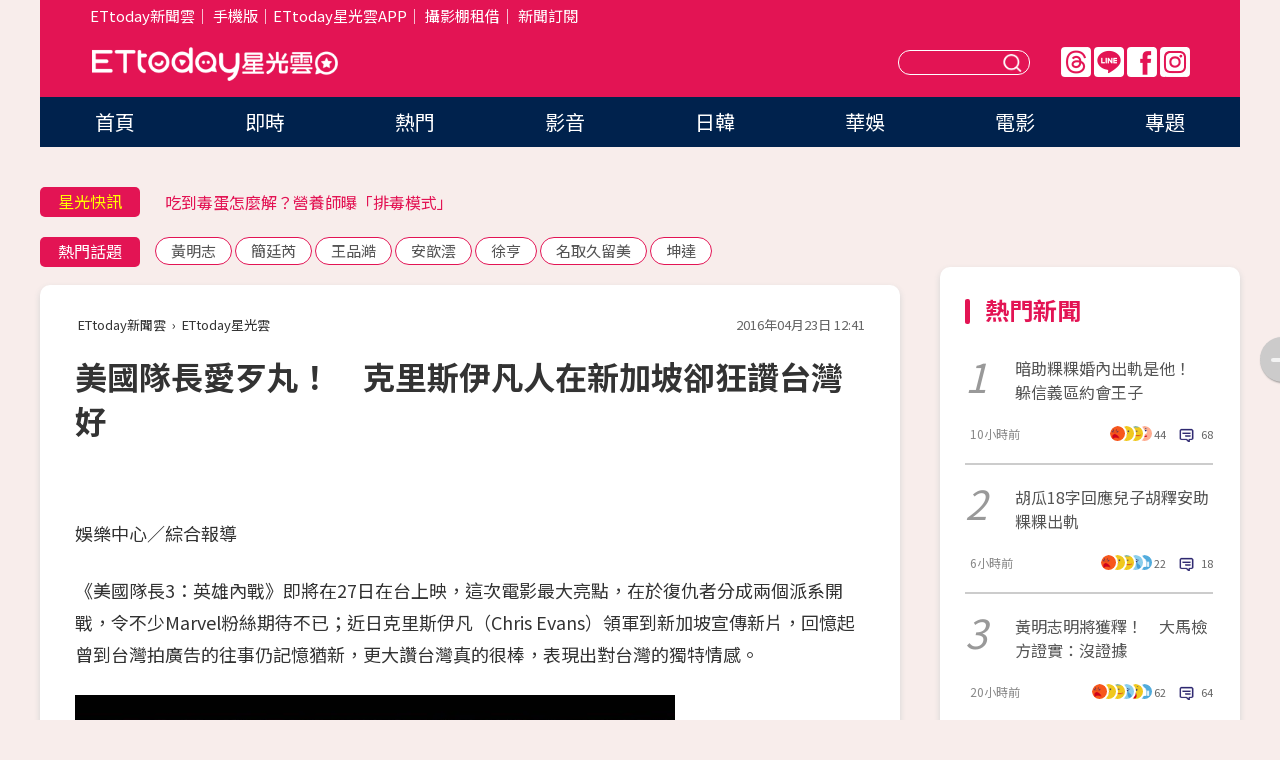

--- FILE ---
content_type: text/html; charset=utf-8
request_url: https://star.ettoday.net/news/685787
body_size: 17871
content:

<!DOCTYPE html>
<html lang="zh-Hant" prefix="og:http://ogp.me/ns#" itemscope itemtype="http://schema.org/NewsArticle">


<head>
<!-- 非共用meta 開始 -->
    <!--網頁基本meta data-->    
        <link rel="amphtml" href="https://star.ettoday.net/amp/amp_news.php7?news_id=685787">
        <title>美國隊長愛歹丸！　克里斯伊凡人在新加坡卻狂讚台灣好 | ETtoday星光雲 | ETtoday新聞雲</title>
    <link rel="canonical" itemprop="mainEntityOfPage" href="https://star.ettoday.net/news/685787" />
    <meta property="og:url" itemprop="url" content="https://star.ettoday.net/news/685787" />
    <meta property="og:title" itemprop="name" content="美國隊長愛歹丸！　克里斯伊凡人在新加坡卻狂讚台灣好 | ETtoday星光雲 | ETtoday新聞雲" />
    <meta property="og:image" itemprop="image" content="https://cdn2.ettoday.net/images/1743/e1743380.jpg" />
    <meta property="og:type" content="article" />
    <meta name="description" content="《美國隊長3：英雄內戰》即將在27日在台上映，這次電影最大亮點，在於復仇者分成兩個派系開戰，令不少Marvel粉絲期待不已；近日克里斯伊凡（Chris Evans）領軍到新加坡宣傳新片，回憶起曾到台灣拍廣告的往事仍記憶猶新，更大讚台灣真的很棒，表現出對台灣的獨特情感。(美國隊長,克里斯伊凡,Chris Evans,美國隊長3：英雄內戰)" />
    <meta property="og:description" itemprop="description" content="《美國隊長3：英雄內戰》即將在27日在台上映，這次電影最大亮點，在於復仇者分成兩個派系開戰，令不少Marvel粉絲期待不已；近日克里斯伊凡（Chris Evans）領軍到新加坡宣傳新片，回憶起曾到台灣拍廣告的往事仍記憶猶新，更大讚台灣真的很棒，表現出對台灣的獨特情感。" />
    
    <!-- 新聞資訊(系統站內頁專用) 開始 -->
    <meta name="section" property="article:section" content="影劇" />    
        <meta name="subsection" itemprop="articleSection" content="影劇" />
    <meta property="dable:item_id" content="685787">
    <meta name="pubdate" itemprop="dateCreated" itemprop="datePublished" property="article:published_time" content="2016-04-23T12:41:00+08:00" />
    <meta name="lastmod" itemprop="dateModified" http-equiv="last-modified" content="2016-04-23T12:42:17+08:00" />
    <meta name="source" itemprop="author" content="ETtoday星光雲" />
    <meta name="dcterms.rightsHolder" content="ETtoday新聞雲">
    <meta name="author" content="ETtoday新聞雲" />
    <meta property="article:author" content="https://www.facebook.com/ETtodaySTAR" />
    <meta name="news_keywords" itemprop="keywords" content="美國隊長,克里斯伊凡,Chris Evans,美國隊長3：英雄內戰">
    <!-- 新聞資訊(系統站內頁專用) 結束 -->

    <!-- JSON-LD-(系統站內頁專用) 開始 -->
    <script type="application/ld+json">
        {
            "@context": "https://schema.org",
            "@type": "NewsArticle",
            "mainEntityOfPage": "https://star.ettoday.net/news/685787",
            "headline": "美國隊長愛歹丸！　克里斯伊凡人在新加坡卻狂讚台灣好",
            "url": "https://star.ettoday.net/news/685787",
            "thumbnailUrl": "https://cdn2.ettoday.net/images/1743/e1743380.jpg",
            "articleSection":"影劇",
            "creator": ["253-田暐瑋","253"],
            "image":{
                "@type":"ImageObject",
                "url":"https://cdn2.ettoday.net/images/1743/e1743380.jpg"
            },
            "dateCreated": "2016-04-23T12:41:00+08:00",
            "datePublished": "2016-04-23T12:41:00+08:00",
            "dateModified": "2016-04-23T12:42:17+08:00",
            "publisher": {
                "@type": "Organization",
                "name": "ETtoday新聞雲",
            "logo": {
                "@type": "ImageObject",
                "url": "https://cdn2.ettoday.net/style/star2024/images/push.jpg"
                }
            },
            "author":{
                "@type":"Organization",
                "name":"ETtoday新聞雲",
                "url":"https://www.ettoday.net/"
            },
            "speakable":{
            "@type": "SpeakableSpecification",
            "xpath": [
                "/html/head/meta[@property='og:title']/@content",
                "/html/head/meta[@property='og:description']/@content"
               ]
            },
            "keywords":["美國隊長","克里斯伊凡","Chris Evans","美國隊長3：英雄內戰"],
            "description": "《美國隊長3：英雄內戰》即將在27日在台上映，這次電影最大亮點，在於復仇者分成兩個派系開戰，令不少Marvel粉絲期待不已；近日克里斯伊凡（Chris Evans）領軍到新加坡宣傳新片，回憶起曾到台灣拍廣告的往事仍記憶猶新，更大讚台灣真的很棒，表現出對台灣的獨特情感。(美國隊長,克里斯伊凡,Chris Evans,美國隊長3：英雄內戰)"
        }
        </script>
    <!-- JSON-LD-(系統站內頁專用) 結束 -->

  

  <!--GTM DataLayer 開始-->
  <script>
    dataLayer = [{ 
      'csscode': 'star',
      'page-id': '685787',
      'category-id': '9',
      'category-name1': '影劇',
      'category-name2': '影劇',
      'dept-name': '娛樂中心',
      'author-id': '253',
      'author-name': '田暐瑋',
      'readtype': 'PC',
      'pagetype': 'news',
      'et_token': '519546c8dc13b651e9d4d3eb553d8f14'
    }];
  </script>
  <!--GTM DataLayer 結束-->
<!-- 非共用meta 結束 -->



<!-- 共用meta 開始 -->
  <meta charset="utf-8">
  <!-- 特定頁面 or 編採不給搜尋引擎蒐錄 開始 -->
    <meta name="robots" content="index,follow,noarchive"/>
    <!-- 特定頁面 or 編採不給搜尋引擎蒐錄 結束 -->
  <meta name="viewport" content="width=1300"/>  
  <link rel="apple-touch-icon" sizes="180x180" href="//cdn2.ettoday.net/style/star2024/images/touch-icon.png" />
  <link rel="shortcut icon" sizes="192x192" href="//cdn2.ettoday.net/style/star2024/images/touch-icon.png" />
  <link rel="alternate" type="application/rss+xml" title="ETtoday《影劇新聞》" href="https://feeds.feedburner.com/ettoday/star" />
  
  <!-- ★社群分享專用 開始★ -->
  <!-- ★dns-prefetch 開始★ -->
  <link rel="dns-prefetch" href="//ad.ettoday.net">
  <link rel="dns-prefetch" href="//ad1.ettoday.net">
  <link rel="dns-prefetch" href="//ad2.ettoday.net">
  <link rel="dns-prefetch" href="//cache.ettoday.net">
  <link rel="dns-prefetch" href="//static.ettoday.net">
  <link rel="dns-prefetch" href="//cdn1.ettoday.net">
  <link rel="dns-prefetch" href="//cdn2.ettoday.net">
  <!-- ★dns-prefetch 結束★ -->
  <meta property="og:locale" content="zh_TW" />
  <meta property="fb:app_id" content="146858218737386" />
  <meta property="article:publisher" content="https://www.facebook.com/ETtodaySTAR" />
  <meta property="og:site_name" name="application-name" content="ETtoday星光雲" />
  <!-- ★社群分享專用 結束★-->

  <!-- ★CSS、JS開始★ -->
  <link rel="stylesheet" href="//cdn2.ettoday.net/style/star2024/css/style.css" type="text/css" />
  <script src="//cdn2.ettoday.net/style/star2024/js/all.js"></script>
  <!-- DFP code -->
  <script type="text/javascript" src="//cdn2.ettoday.net/dfp/dfp-gpt.js"></script>
  <!-- ★CSS、JS結束★ -->

  <!-- Google Tag Manager 開始 -->
  <script>
    (function (w, d, s, l, i) {
      w[l] = w[l] || []; w[l].push({
        'gtm.start':
          new Date().getTime(), event: 'gtm.js'
      }); var f = d.getElementsByTagName(s)[0],
        j = d.createElement(s), dl = l != 'dataLayer' ? '&l=' + l : ''; j.async = true; j.src =
          'https://www.googletagmanager.com/gtm.js?id=' + i + dl; f.parentNode.insertBefore(j, f);
    })(window, document, 'script', 'dataLayer', 'GTM-WQPR4PC');
  </script>
  <!-- Google Tag Manager 結束 -->
  
  <!-- Global site tag (gtag.js) - Google Analytics 開始 -->
  <script async src="https://www.googletagmanager.com/gtag/js?id=G-JQNDWD28RZ"></script>
  <script>
    window.dataLayer = window.dataLayer || [];
    function gtag() { dataLayer.push(arguments); }
    gtag('js', new Date());
  </script>
  <!-- Global site tag (gtag.js) - Google Analytics 結束 --><!-- 共用meta 結束 -->




<!-- dmp.js 開始 -->
<script>
  var dmp_event_property   = "star";
  var dmp_id               = "685787";
  var dmp_name             = "美國隊長愛歹丸！　克里斯伊凡人在新加坡卻狂讚台灣好";
  var dmp_keywords         = "美國隊長,克里斯伊凡,Chris Evans,美國隊長3：英雄內戰";
  var dmp_publish_date     = "2016-04-23 12:41:00";
  var dmp_modified_date    = "2016-04-23 12:42:17";
  var dmp_category_id_list = "9_9";
  var dmp_is_editor_rec    = "0";
  var dmp_et_token         = "519546c8dc13b651e9d4d3eb553d8f14";
  var dmp_event_id         = "";
</script>
<script src="//cdn2.ettoday.net/jquery/dmp/news.js"></script>
<!-- dmp.js 結束 --> 

</head>

<body id="star" class="news-page news-685787">


<div id="fb-root"></div>

<!-- Google Tag Manager (noscript) -->
<noscript><iframe src="https://www.googletagmanager.com/ns.html?id=GTM-WQPR4PC"
height="0" width="0" style="display:none;visibility:hidden"></iframe></noscript>
<!-- End Google Tag Manager (noscript) -->
  <!-- wrapper_box 開始 -->
  <div class="wrapper_box">
    <!-- 模組 新聞內頁 分享按鈕 開始 -->
    <div id="et_sticky_pc">
      <ul>
          <li><a class="btn logo" href="https://star.ettoday.net/" title="回首頁">回首頁</a></li>
                    <li><a class="btn fb" href="javascript:;" onclick="window.open('//www.facebook.com/sharer/sharer.php?u='+encodeURIComponent('https://star.ettoday.net/news/685787?from=pc-newsshare-fb-fixed'),'facebook-share-dialog','width=626,height=436');" title="facebook">facebook</a></li>
          <li><a class="btn line" href="javascript:;" onclick="window.open('https://social-plugins.line.me/lineit/share?url='+encodeURIComponent('https://star.ettoday.net/news/685787?from=pc-newsshare-line-fixed'),'LINE','width=626,height=500');return false;" title="分享到LINE">Line</a></li>
          <li><a class="btn twitter" href="javascript:;" onclick="window.open('https://twitter.com/intent/tweet?text='+encodeURIComponent('美國隊長愛歹丸！　克里斯伊凡人在新加坡卻狂讚台灣好')+'&url='+encodeURIComponent('https://star.ettoday.net/news/685787?from=pc-newsshare-twitter-fixed'),'Twittes','width=626,height=436');return false;">Twitter</a></li>
                    <li><a class="btn link" href="javascript:;" title="複製連結">複製連結</a></li>
      </ul>
  </div>
  <!-- 模組 新聞內頁 分享按鈕 結束 -->

    <!-- wrapper 開始 -->

    
    

    

      <!-- header_box 開始 -->
      

  <!-- 星光雲_轟天雷【影劇】 開始 -->
  <div class="wrapper">  
  <div id="star_thunder" class="pc_thunder">
    <script type="text/javascript">
      (function(){
        var ts = Math.random();
        document.write('<scr' + 'ipt type="text/javascript" src="https://ad.ettoday.net/ads.php?bid=star_thunder&rr='+ ts +'"></scr' + 'ipt>');
      })()
    </script>
  </div>    
  <!-- 星光雲_轟天雷【影劇】 結束 -->  

  <!-- 星光雲_雙門簾 開始 -->
  <div id="star_curtain" class="pc_curtain">
    <script type="text/javascript">
    (function(){
      var ts = Math.random();
      document.write('<scr' + 'ipt type="text/javascript" src="https://ad.ettoday.net/ads.php?bid=star_curtain&rr='+ ts +'"></scr' + 'ipt>');
    })()
    </script>
  </div>      
  <!-- 星光雲_雙門簾 結束 -->


<div class="header_box">

        <!-- ettop 開始 -->	
        <div class="ettop">
          <div class="inner">
            <div class="nav_1">
              <a href="https://www.ettoday.net/" target="_blank">ETtoday新聞雲</a>│
              <a href="#" onclick="location.replace('//www.ettoday.net/changeReadType.php?rtype=0&amp;rurl='+location.href);">手機版</a>│<a href="//www.ettoday.net/events/app/et_star.htm" target="_blank">ETtoday星光雲APP</a>│
              <a href="https://msg.ettoday.net/rd.php?id=5420">攝影棚租借</a>│
              <a href="https://www.ettoday.net/events/news-express/epaper.php">新聞訂閱</a>						
            </div>

          </div>
        </div>	
        <!-- ettop 結束 -->

        <!-- header 開始 -->
        <div class="header">
            <!-- main_logo 開始 -->
            <div class="main_logo"><a class="txt-hide" href="https://star.ettoday.net">ETtoday星光雲</a></div>
            <!-- main_logo 結束 -->

                        <!-- MOD_星光雲(PC)_版頭小橫幅(左) 開始 -->
            <div id="topic_170x50_02" class="pc_header">
              <script type="text/javascript">
              (function(){
                var ts = Math.random();
                document.write('<scr' + 'ipt type="text/javascript" src="https://ad1.ettoday.net/ads.php?bid=topic_170x50_02&rr='+ ts +'"></scr' + 'ipt>');
              })()
              </script>             
            </div>
            <!-- MOD_星光雲(PC)_版頭小橫幅(左) 結束 -->
            

                        <!-- 相信音樂_星光雲(PC)_版頭小橫幅(右) 開始 -->
            <div id="topic_170x50_01" class="pc_header">
              <script type="text/javascript">
              (function(){
                var ts = Math.random();
                document.write('<scr' + 'ipt type="text/javascript" src="https://ad1.ettoday.net/ads.php?bid=topic_170x50_01&rr='+ ts +'"></scr' + 'ipt>');
              })()
              </script>
            </div>
            <!-- 相信音樂_星光雲(PC)_版頭小橫幅(右) 結束 -->
            
            <!--menu_1 開始-->
            <div class="menu_1 clearfix">
                <a class="threads txt-hide" href="https://www.threads.net/@starettoday" target="_blank">Threads</a>
                <a class="line txt-hide" href="https://page.line.me/tqu0602i?openQrModal=true" target="_blank">Line</a>
                <a class="fb txt-hide" href="https://www.facebook.com/ETtodaySTAR" target="_blank">FB</a>
                <a class="ig txt-hide" href="https://www.instagram.com/starettoday/" target="_blank">IG</a>
            </div>
            <!--menu_1 結束-->

            
            <!-- search_box 開始-->
            <div class="search_box">
                <form method="GET" action="/search.php7">
                <input class="txt" type="text" name="keywords" placeholder="" />
                <button class="btn txt-hide">送出</button>
                </form>
            </div>
            <!-- search_box 結束-->
        </div>
        <!-- header 結束 -->

        <!-- main_nav 開始 -->
        <div class="main_nav">
          <ul>
                        <li class="" ><a href="https://star.ettoday.net/"  target="_self"  >首頁</a></li>            
                        <li class="" ><a href="/latest_news"  target="_self"  >即時</a></li>            
                        <li class="" ><a href="/hot-news"  target="_self"  >熱門</a></li>            
                        <li class="" ><a href="/video_list"  target="_self"  >影音</a></li>            
                        <li class="" ><a href="https://star.ettoday.net/star-category/%E6%97%A5%E9%9F%93"  target="_self"  >日韓</a></li>            
                        <li class="" ><a href="https://star.ettoday.net/star-category/%E8%8F%AF%E5%A8%9B"  target="_self"  >華娛</a></li>            
                        <li class="" ><a href="https://star.ettoday.net/star-category/%E9%9B%BB%E5%BD%B1"  target="_self"  >電影</a></li>            
                        <li class="" ><a href="/issue"  target="_self"  >專題</a></li>            
                      </ul>
        </div>
        <!-- main_nav 結束 -->
</div>

<!-- 星光雲_超級大橫幅 開始 -->
<div id="star_970x90" class="pc_billboard">
  <script type="text/javascript">
  (function(){
    var ts = Math.random();
    document.write('<scr' + 'ipt type="text/javascript" src="https://ad.ettoday.net/ads.php?bid=star_970x90&rr='+ ts +'"></scr' + 'ipt>');
  })()
  </script>
</div>
<!-- 星光雲_超級大橫幅 結束 -->

      <!-- header_box 結束 -->

      <!-- container_box 開始-->
      <div class="container_box">
        <!-- container 開始-->
        <div class="container">
          <!-- r1 開始-->
          <div class="r1 clearfix"> <!-- c1 開始-->
            <div class="c1">
              <!-- inner 開始-->
              <div class="inner">
                
                <!-- 星光快訊 ticker_1 開始-->
                
<div class="ticker_1 clearfix">
    <h3 class="title">星光快訊</h3>
    <!--滾動 開始-->
    <div class="run">
    <!--inner 開始-->
    <div class="inner">
                <!-- 組 -->
        <div class="piece"><a href="https://star.ettoday.net/news/3066845" target="_blank">余祥銓證實免役「病因余天也有」</a></div>
        <!-- 組 -->
                <!-- 組 -->
        <div class="piece"><a href="https://star.ettoday.net/news/3066723" target="_blank">吃到毒蛋怎麼解？營養師曝「排毒模式」</a></div>
        <!-- 組 -->
                <!-- 組 -->
        <div class="piece"><a href="https://star.ettoday.net/news/3066845" target="_blank">男友30分就想大便！結果抓包偷情</a></div>
        <!-- 組 -->
                <!-- 組 -->
        <div class="piece"><a href="https://goo.gl/HpctKi" target="_blank">接收娛樂大小事！加入星光雲LINE好友⭐</a></div>
        <!-- 組 -->
            </div>
    <!--inner 結束-->
    </div>
    <!--滾動 結束-->
</div>                <!-- 星光快訊 ticker_1 結束-->

                
                <!-- part_txt_1 熱門話題 開始-->
                <div class="part_txt_1">
    <h2 class="title">熱門話題</h2>
    <div class="box_0">
    <a href="/tag/%E9%BB%83%E6%98%8E%E5%BF%97">黃明志</a> <a href="/tag/%E7%B0%A1%E5%BB%B7%E8%8A%AE">簡廷芮</a> <a href="/tag/%E7%8E%8B%E5%93%81%E6%BE%94">王品澔</a> <a href="/tag/%E5%AE%89%E6%AD%86%E6%BE%90">安歆澐</a> <a href="/tag/%E5%BE%90%E4%BA%A8">徐亨</a> <a href="/tag/%E5%90%8D%E5%8F%96%E4%B9%85%E7%95%99%E7%BE%8E">名取久留美</a> <a href="/tag/%E5%9D%A4%E9%81%94">坤達</a>     </div>
</div>                <!-- part_txt_1 熱門話題 結束-->
                
                <!-- 新聞模組 block_a 開始 -->
                <div class="block_a">
                  <!--breadcrumb_box 開始-->
                  <div class="breadcrumb_box clearfix">
                    <!--麵包屑 開始-->
                    <div class="menu_bread_crumb" itemscope itemtype="http://schema.org/BreadcrumbList">
                        <!-- 第一層 開始 -->
                        <div itemscope itemtype="http://schema.org/ListItem" itemprop="itemListElement">
                            <a itemscope itemtype="http://schema.org/Thing" itemprop="item" href="https://www.ettoday.net/" id="https://www.ettoday.net/" >
                                <span itemprop="name">ETtoday新聞雲</span>
                            </a>
                            <meta itemprop="position" content="1" />
                        </div>
                        <!-- 第一層 結束 -->
                        ›
                        <!-- 第二層 開始 -->
                        <div itemscope itemtype="http://schema.org/ListItem" itemprop="itemListElement">
                            <a itemscope itemtype="http://schema.org/Thing" itemprop="item" href="https://star.ettoday.net/" id="https://star.ettoday.net/">
                                <span itemprop="name">ETtoday星光雲</span>
                            </a>
                            <meta itemprop="position" content="2" />
                        </div>
                        <!-- 第二層 結束 -->
                    </div>
                    <!--麵包屑 結束-->
                    <!--時間 開始-->
                    <time class="date" itemprop="datePublished" datetime="2016-04-23T12:41:00+08:00">2016年04月23日 12:41</time>
                    <!--時間 結束-->
                  </div>
                  <!--breadcrumb_box 結束-->
                  <!--新聞模組 module_1 開始-->
                  <article class="module_1">
                    <!--網站logo 列印時出現 開始-->
                    <div class="site_logo" style="display:none;">
                        <link href="//cdn2.ettoday.net/style/star2024/css/print.css" rel="stylesheet" type="text/css" media="print"/>
                        <img src="//cdn2.ettoday.net/style/star2024/images/logo_print.png"/>
                    </div>
                    <!--網站logo 列印時出現 結束-->
                    <!--標題 開始-->
                    <header>
                      <h1 class="title" itemprop="headline">
                          美國隊長愛歹丸！　克里斯伊凡人在新加坡卻狂讚台灣好                      </h1>
                    </header>
                    <!--標題 結束-->

                                        <!-- 星光雲PC&M_文字廣告(上)(★特開★) 開始 -->
                    <div id="star_text_1" class="text_ad_top ad_txt_1">
                      <script type="text/javascript">
                      (function(){
                        var ts = Math.random();
                        document.write('<scr' + 'ipt type="text/javascript" src="https://ad.ettoday.net/ads.php?bid=star_text_1&rr='+ ts +'"></scr' + 'ipt>');
                      })()
                      </script>
                    </div>
                    <!-- 星光雲PC&M_文字廣告(上)(★特開★) 開始 -->
                    
                    <!--各頻道PC 文首分享 開始-->
                    <!--模組 et_social_1 開始-->
<div class="et_social_1">
	<!-------成人警告 開始----------->
		<!-------成人警告 結束----------->

	<!-- menu 開始 -->
		<!-- <div class="menu">
		<div class="fb-like" data-href="https://star.ettoday.net/news/685787" data-width=""
			data-layout="box_count" data-action="like" data-size="large" data-share="false"></div>
	</div> -->
		<!-- menu 結束 -->
</div>
<!--模組 et_social_1 結束-->
                    <!--各頻道PC 文首分享 結束-->

                    
                    <!-- 投票 文章前 開始 -->
                                        <!-- 投票 文章前 結束 -->

                    <!--本文 開始-->
                    <div class="story">
                      <p>娛樂中心／綜合報導</p>
<p>《美國隊長3：英雄內戰》即將在27日在台上映，這次電影最大亮點，在於復仇者分成兩個派系開戰，令不少Marvel粉絲期待不已；近日克里斯伊凡（Chris Evans）領軍到新加坡宣傳新片，回憶起曾到台灣拍廣告的往事仍記憶猶新，更大讚台灣真的很棒，表現出對台灣的獨特情感。</p>
<p><img src="https://cdn2.ettoday.net/images/1743/d1743380.jpg" width="600" height="450" alt="" /></p>
<p><strong>▲美國隊長。（圖／翻攝自YouTube）<br type="_moz" />
</strong></p>
<p>據《自由時報》報導，克里斯伊凡人即使到了新加坡宣傳，但提到台灣還是讚不絕口，被問及2014年他來台為電玩代言拍攝廣告一事，他興奮表示台灣不僅風景優美，就連人民都是非常善良又親切，濃濃人情味讓他無法忘懷。</p>
    <!-- 新聞中_巨幅 start-->
    <div class="ad_in_news" style="mragin:10px auto;text-align:center">
     <div class="ad_readmore">[廣告]請繼續往下閱讀...</div>
     <script language="JavaScript" type="text/javascript">
      var ts = Math.random();
      document.write('<scr' + 'ipt language="JavaScript" type="text/javascript" src="https://ad.ettoday.net/ads.php?bid=star_in_news_1&rr='+ ts +'"></scr' + 'ipt>');
     </script>
    </div>
    <!-- 新聞中_巨幅 end-->
    
<p><img src="https://cdn2.ettoday.net/images/1741/d1741340.jpg" width="600" height="338" alt="" /></p>
<p><strong>▲克里斯伊凡難忘台灣。（圖／迪士尼提供）<br type="_moz" />
</strong></p>
<p>對於這次新片的劇情，克里斯伊凡表示，雖然在漫畫中，美國隊長和卡特探長及卡特的姪女雪倫接連產生情愫，他在舊情人死後，對雪倫產生的熟悉感，因此2人有了感情，但是在漫威改編的電影中，美國隊長和黑寡婦之間也有一些情愫，但2人的生活背景相差太大，也成了雙方無法更進一步的原因。</p>                    </div>
                    <!--本文 結束-->

                    <!-- BigGo 開始 -->
<script src="https://cdn2.ettoday.net/ad/biggo/biggo_body.js"></script>
<!-- BigGo 結束 -->
        <img src="https://www.ettoday.net/source/et_track.php7" width="0" height="0" style="display:none;">

                    
                                                  
                    


                    <!-- 投票 文章後 開始 -->
                                          <!-- 投票 文章後 結束 -->

                      
                    

                  </article>
                  <!--新聞模組 module_1 結束-->

                  <!--各頻道PC 文末分享 開始-->
                  <!--模組 et_social_2、et_social_3 共用 CSS 開始-->
<link rel="stylesheet" href="https://cdn2.ettoday.net/style/et_common/css/social_sharing_2.css">
<!--模組 et_social_2、et_social_3 共用 CSS 結束-->

<!--模組 et_social_2 開始-->
<div class="et_social_2">
	<p>分享給朋友：</p>
	<!-- menu 開始 -->
	<div class="menu">
				<a href="javascript:;" onclick="window.open('https://www.facebook.com/sharer/sharer.php?u='+encodeURIComponent('https://star.ettoday.net/news/685787')+'?from=pc-newsshare-fb','facebook-share-dialog','width=626,height=436');return false;" class="facebook" title="分享到Facebook"></a>
		<a href="javascript:;" onclick="window.open('https://social-plugins.line.me/lineit/share?url='+encodeURIComponent('https://star.ettoday.net/news/685787')+'?from=pc-newsshare-line','LINE','width=626,height=500');return false;" class="line" title="分享到LINE"></a>
		<a href="javascript:;" onclick="window.open('https://twitter.com/intent/tweet?text='+encodeURIComponent('美國隊長愛歹丸！　克里斯伊凡人在新加坡卻狂讚台灣好')+'&url=https://star.ettoday.net/news/685787?from=pc-newsshare-twitter','Twittes','width=626,height=436');return false;" class="x" title="分享到X"></a>
				<a class="copy-link" title="複製連結"></a>
		<a class="print" onclick="window.print();" title="列印本頁"></a> 
				<a class="message scrollgo" title="點我留言" rel=".fb-comments"></a>
			</div>
	<!-- menu 結束 -->
</div>
<!--模組 et_social_2 結束-->

<!--模組 et_social_3 開始-->
<div class="et_social_3">
	<p>追蹤我們：</p>
	<!-- menu 開始 -->
	<div class="menu">
		<a href="https://www.facebook.com/ETtodaySTAR" class="facebook" title="追蹤Facebook粉絲團" target="_blank"></a>
		<a href="https://www.youtube.com/channel/UCX157UE-NdaUGQJDkQ-XKnw" class="youtube" title="訂閱YouTube" target="_blank"></a>
		<a href="https://www.instagram.com/starettoday/" class="instagram" title="追蹤IG" target="_blank"></a>
		<a href="https://line.me/R/ti/p/%40ETtoday" class="line" title="加LINE好友" target="_blank"></a>
		<a href="https://twitter.com/ettodaytw" class="x" title="追蹤X" target="_blank"></a>
		<a href="https://t.me/ETtodaynews" class="telegram" title="追蹤Telegram" target="_blank"></a>
	</div>
	<!-- menu 結束 -->
</div>
<!--模組 et_social_3 結束-->
                  <!--各頻道PC 文末分享 結束-->

                  <!-- tagbanner專區 開始 -->
                  <div class="tag-banner">
   
                  </div>
                  <!-- tagbanner專區 結束 -->

                  <!-- 版權宣告 開始 -->
                  <p class="txt_1">※本文版權所有，非經授權，不得轉載。[<a href="//www.ettoday.net/member/clause_copyright.php" target="_blank">ETtoday著作權聲明</a>]※</p>
                  <!-- 版權宣告 結束 -->

                </div>
                <!--新聞模組 block_a 結束 -->


                
                <!--關鍵字 block_a 開始 -->
                <div class="block_a">
                  <h2 class="title_a">關鍵字</h2>
                  <!-- part_txt_3 開始-->
                  <div class="part_txt_3">                    
                  <a href="/tag/%E7%BE%8E%E5%9C%8B%E9%9A%8A%E9%95%B7">美國隊長</a><a href="/tag/%E5%85%8B%E9%87%8C%E6%96%AF%E4%BC%8A%E5%87%A1">克里斯伊凡</a><a href="/tag/Chris+Evans">Chris Evans</a><a href="/tag/%E7%BE%8E%E5%9C%8B%E9%9A%8A%E9%95%B73%EF%BC%9A%E8%8B%B1%E9%9B%84%E5%85%A7%E6%88%B0">美國隊長3：英雄內戰</a> 
                  </div>
                  <!-- part_txt_3 結束-->
                </div>
                <!--關鍵字 block_a 結束 -->

                
                

                            <!-- 星光雲_文章推薦模組_1 開始 -->
              <div class=" block_a">
                <div id="star_recirculation_1" class="recirculation">
                  <script type="text/javascript">
                  (function(){
                    var ts = Math.random();
                    document.write('<scr' + 'ipt type="text/javascript" src="https://ad.ettoday.net/ads.php?bid=star_recirculation_1&rr='+ ts +'"></scr' + 'ipt>');
                  })()
                  </script>
                </div>
              </div>
              <!-- 星光雲_文章推薦模組_1 結束 -->
              
              <!-- 推薦閱讀 block_a 開始-->
              <div class="block_a recomm-news">
                <h2 class="title_a">推薦閱讀</h2>
                <!-- part_pictxt_1 開始-->
                <div class="part_pictxt_1 clearfix">

                                  
                  <!-- 組 -->
                  <div class="box_0">
                    <div class="pic">
                      <a href="https://star.ettoday.net/news/685078" title="網紅陳綠被爆偽造護理師身分　網友爆怒幫討公道！" target="_blank"><img src="//cdn2.ettoday.net/style/misc/loading_300x225.gif" data-original="https://cdn2.ettoday.net/images/1741/d1741745.jpg" alt="網紅陳綠被爆偽造護理師身分　網友爆怒幫討公道！" /></a>
                    </div>
                    <h3><a href="https://star.ettoday.net/news/685078" target="_blank">網紅陳綠被爆偽造護理師身分　網友爆怒幫討公道！</a></h3>                    
                    <p class="time">4/22 09:13</p>
                  </div>
                  <!-- 組 -->
                
                                    
                  <!-- 組 -->
                  <div class="box_0">
                    <div class="pic">
                      <a href="https://star.ettoday.net/news/685690" title="蛇精男淫片女主角爆是賣淫妹！　「可3P」服務項目曝光" target="_blank"><img src="//cdn2.ettoday.net/style/misc/loading_300x225.gif" data-original="https://cdn2.ettoday.net/images/1743/d1743698.jpg" alt="蛇精男淫片女主角爆是賣淫妹！　「可3P」服務項目曝光" /></a>
                    </div>
                    <h3><a href="https://star.ettoday.net/news/685690" target="_blank">蛇精男淫片女主角爆是賣淫妹！　「可3P」服務項目曝光</a></h3>                    
                    <p class="time">4/23 09:38</p>
                  </div>
                  <!-- 組 -->
                
                                    
                  <!-- 組 -->
                  <div class="box_0">
                    <div class="pic">
                      <a href="https://star.ettoday.net/news/685347" title="劉在錫獲邀拍色情電影！　導演解密「想找他的原因」" target="_blank"><img src="//cdn2.ettoday.net/style/misc/loading_300x225.gif" data-original="https://cdn2.ettoday.net/images/1477/d1477532.jpg" alt="劉在錫獲邀拍色情電影！　導演解密「想找他的原因」" /></a>
                    </div>
                    <h3><a href="https://star.ettoday.net/news/685347" target="_blank">劉在錫獲邀拍色情電影！　導演解密「想找他的原因」</a></h3>                    
                    <p class="time">4/22 14:43</p>
                  </div>
                  <!-- 組 -->
                
                                    
                  <!-- 組 -->
                  <div class="box_0">
                    <div class="pic">
                      <a href="https://star.ettoday.net/news/685183" title="曾國城為國爭光！　自創泡麵獲選「全球最美味前10」" target="_blank"><img src="//cdn2.ettoday.net/style/misc/loading_300x225.gif" data-original="https://cdn2.ettoday.net/images/1741/d1741967.jpg" alt="曾國城為國爭光！　自創泡麵獲選「全球最美味前10」" /></a>
                    </div>
                    <h3><a href="https://star.ettoday.net/news/685183" target="_blank">曾國城為國爭光！　自創泡麵獲選「全球最美味前10」</a></h3>                    
                    <p class="time">4/22 11:25</p>
                  </div>
                  <!-- 組 -->
                
                                    
                  <!-- 組 -->
                  <div class="box_0">
                    <div class="pic">
                      <a href="https://star.ettoday.net/news/685204" title="《奶酪》徐康俊要來了！　今天宣布來台明天就賣票" target="_blank"><img src="//cdn2.ettoday.net/style/misc/loading_300x225.gif" data-original="https://cdn2.ettoday.net/images/1742/d1742047.jpg" alt="《奶酪》徐康俊要來了！　今天宣布來台明天就賣票" /></a>
                    </div>
                    <h3><a href="https://star.ettoday.net/news/685204" target="_blank">《奶酪》徐康俊要來了！　今天宣布來台明天就賣票</a></h3>                    
                    <p class="time">4/22 11:44</p>
                  </div>
                  <!-- 組 -->
                
                                    
                  <!-- 組 -->
                  <div class="box_0">
                    <div class="pic">
                      <a href="https://star.ettoday.net/news/685720" title="《雅典娜》宣告停播！　播出半年收視不佳慘被腰斬" target="_blank"><img src="//cdn2.ettoday.net/style/misc/loading_300x225.gif" data-original="https://cdn2.ettoday.net/images/1687/d1687868.jpg" alt="《雅典娜》宣告停播！　播出半年收視不佳慘被腰斬" /></a>
                    </div>
                    <h3><a href="https://star.ettoday.net/news/685720" target="_blank">《雅典娜》宣告停播！　播出半年收視不佳慘被腰斬</a></h3>                    
                    <p class="time">4/23 10:43</p>
                  </div>
                  <!-- 組 -->
                
                                    
                  <!-- 組 -->
                  <div class="box_0">
                    <div class="pic">
                      <a href="https://star.ettoday.net/news/685665" title="謝霆鋒、張柏芝「復合」護兒！　鬆口洩離婚後沉重壓力" target="_blank"><img src="//cdn2.ettoday.net/style/misc/loading_300x225.gif" data-original="https://cdn2.ettoday.net/images/10/d10778.jpg" alt="謝霆鋒、張柏芝「復合」護兒！　鬆口洩離婚後沉重壓力" /></a>
                    </div>
                    <h3><a href="https://star.ettoday.net/news/685665" target="_blank">謝霆鋒、張柏芝「復合」護兒！　鬆口洩離婚後沉重壓力</a></h3>                    
                    <p class="time">4/23 08:06</p>
                  </div>
                  <!-- 組 -->
                
                                    
                  <!-- 組 -->
                  <div class="box_0">
                    <div class="pic">
                      <a href="https://star.ettoday.net/news/685311" title="保時捷男為5元飆罵店員阿嬤！蕭彤雯嘆「服務業辛酸」" target="_blank"><img src="//cdn2.ettoday.net/style/misc/loading_300x225.gif" data-original="https://cdn2.ettoday.net/images/1742/d1742392.jpg" alt="保時捷男為5元飆罵店員阿嬤！蕭彤雯嘆「服務業辛酸」" /></a>
                    </div>
                    <h3><a href="https://star.ettoday.net/news/685311" target="_blank">保時捷男為5元飆罵店員阿嬤！蕭彤雯嘆「服務業辛酸」</a></h3>                    
                    <p class="time">4/22 14:12</p>
                  </div>
                  <!-- 組 -->
                
                                    
                  <!-- 組 -->
                  <div class="box_0">
                    <div class="pic">
                      <a href="https://star.ettoday.net/news/685331" title="丹妮婊姐激瘦成「魔鬼筋肉辣妹」　放大絕狠鏟肥嫩油肚！" target="_blank"><img src="//cdn2.ettoday.net/style/misc/loading_300x225.gif" data-original="https://cdn2.ettoday.net/images/1742/d1742421.jpg" alt="丹妮婊姐激瘦成「魔鬼筋肉辣妹」　放大絕狠鏟肥嫩油肚！" /></a>
                    </div>
                    <h3><a href="https://star.ettoday.net/news/685331" target="_blank">丹妮婊姐激瘦成「魔鬼筋肉辣妹」　放大絕狠鏟肥嫩油肚！</a></h3>                    
                    <p class="time">4/22 14:30</p>
                  </div>
                  <!-- 組 -->
                
                                    
                  <!-- 組 -->
                  <div class="box_0">
                    <div class="pic">
                      <a href="https://star.ettoday.net/news/685242" title="52歲李連杰罹甲狀腺亢進症　憔悴激瘦曾無法接戲！" target="_blank"><img src="//cdn2.ettoday.net/style/misc/loading_300x225.gif" data-original="https://cdn2.ettoday.net/images/1742/d1742085.jpg" alt="52歲李連杰罹甲狀腺亢進症　憔悴激瘦曾無法接戲！" /></a>
                    </div>
                    <h3><a href="https://star.ettoday.net/news/685242" target="_blank">52歲李連杰罹甲狀腺亢進症　憔悴激瘦曾無法接戲！</a></h3>                    
                    <p class="time">4/22 12:32</p>
                  </div>
                  <!-- 組 -->
                
                                    
                  <!-- 組 -->
                  <div class="box_0">
                    <div class="pic">
                      <a href="https://star.ettoday.net/news/3066560" title="粿粿美國返台躲信義區約會王子！　暗助出軌的人是他…還提供住處" target="_blank"><img src="//cdn2.ettoday.net/style/misc/loading_300x225.gif" data-original="https://cdn2.ettoday.net/images/8489/d8489334.webp" alt="粿粿美國返台躲信義區約會王子！　暗助出軌的人是他…還提供住處" /></a>
                    </div>
                    <h3><a href="https://star.ettoday.net/news/3066560" target="_blank">粿粿美國返台躲信義區約會王子！　暗助出軌的人是他…還提供住處</a></h3>                    
                    <p class="time">10小時前</p>
                  </div>
                  <!-- 組 -->
                
                                    
                  <!-- 組 -->
                  <div class="box_0">
                    <div class="pic">
                      <a href="https://star.ettoday.net/news/3066677" title="胡瓜18字回應兒子胡釋安助粿粿出軌！合體拍片「交換禮物」對話被挖" target="_blank"><img src="//cdn2.ettoday.net/style/misc/loading_300x225.gif" data-original="https://cdn2.ettoday.net/images/8489/d8489531.webp" alt="胡瓜18字回應兒子胡釋安助粿粿出軌！合體拍片「交換禮物」對話被挖" /></a>
                    </div>
                    <h3><a href="https://star.ettoday.net/news/3066677" target="_blank">胡瓜18字回應兒子胡釋安助粿粿出軌！合體拍片「交換禮物」對話被挖</a></h3>                    
                    <p class="time">6小時前</p>
                  </div>
                  <!-- 組 -->
                
                  
                </div>
                <!-- part_pictxt_1 結束-->
              </div>
              <!-- 推薦閱讀 block_a 結束-->

              

              <!-- 熱門影音 block_a 開始-->
              <div class="block_a">
                <h2 class="title_a">熱門影音</h2>
                <!--gallery_2 開始-->
                <div class="gallery_2">
                  <!--run 開始-->
                  <div class="run">
                    <!--inner-->
                    <div class="inner">
                                          <!-- 組 -->
                      <div class="piece">
                        <a class="link" href="https://star.ettoday.net/video/484159" title="陳偉霆重現「妍妍接電話！」　趙露思：不用這麼猛" target="_blank">
                          <div class="pic"><img src="https://cdn2.ettoday.net/film/images/484/c484159.webp" alt="陳偉霆重現「妍妍接電話！」　趙露思：不用這麼猛" /></div>
                          <h3>陳偉霆重現「妍妍接電話！」　趙露思：不用這麼猛</h3>
                        </a>
                      </div>
                      <!-- 組 -->
                                          <!-- 組 -->
                      <div class="piece">
                        <a class="link" href="https://star.ettoday.net/video/484094" title="唐美雲頂光頭超過10年　每次露面都戴假髮" target="_blank">
                          <div class="pic"><img src="https://cdn2.ettoday.net/film/images/484/c484094.webp" alt="唐美雲頂光頭超過10年　每次露面都戴假髮" /></div>
                          <h3>唐美雲頂光頭超過10年　每次露面都戴假髮</h3>
                        </a>
                      </div>
                      <!-- 組 -->
                                          <!-- 組 -->
                      <div class="piece">
                        <a class="link" href="https://star.ettoday.net/video/473533" title="陳晨威衝上台親他　Julia：???" target="_blank">
                          <div class="pic"><img src="https://cdn2.ettoday.net/film/images/473/c473533.webp" alt="陳晨威衝上台親他　Julia：???" /></div>
                          <h3>陳晨威衝上台親他　Julia：???</h3>
                        </a>
                      </div>
                      <!-- 組 -->
                                          <!-- 組 -->
                      <div class="piece">
                        <a class="link" href="https://star.ettoday.net/video/483995" title="泫雅表演到一半突癱軟暈倒" target="_blank">
                          <div class="pic"><img src="https://cdn2.ettoday.net/film/images/483/c483995.webp" alt="泫雅表演到一半突癱軟暈倒" /></div>
                          <h3>泫雅表演到一半突癱軟暈倒</h3>
                        </a>
                      </div>
                      <!-- 組 -->
                                          <!-- 組 -->
                      <div class="piece">
                        <a class="link" href="https://star.ettoday.net/video/483773" title="歐陽妮妮想生三胎　張書豪拒絕：快樂會打折" target="_blank">
                          <div class="pic"><img src="https://cdn2.ettoday.net/film/images/483/c483773.webp" alt="歐陽妮妮想生三胎　張書豪拒絕：快樂會打折" /></div>
                          <h3>歐陽妮妮想生三胎　張書豪拒絕：快樂會打折</h3>
                        </a>
                      </div>
                      <!-- 組 -->
                                          <!-- 組 -->
                      <div class="piece">
                        <a class="link" href="https://star.ettoday.net/video/479235" title="盧廣仲戴假髮？笑：越戴越大頂　被拱出周邊「會認真考慮XD」" target="_blank">
                          <div class="pic"><img src="https://cdn2.ettoday.net/film/images/479/c479235.webp" alt="盧廣仲戴假髮？笑：越戴越大頂　被拱出周邊「會認真考慮XD」" /></div>
                          <h3>盧廣仲戴假髮？笑：越戴越大頂　被拱出周邊「會認真考慮XD」</h3>
                        </a>
                      </div>
                      <!-- 組 -->
                                          <!-- 組 -->
                      <div class="piece">
                        <a class="link" href="https://star.ettoday.net/video/484099" title="長太帥的煩惱 #池昌旭" target="_blank">
                          <div class="pic"><img src="https://cdn2.ettoday.net/film/images/484/c484099.webp" alt="長太帥的煩惱 #池昌旭" /></div>
                          <h3>長太帥的煩惱 #池昌旭</h3>
                        </a>
                      </div>
                      <!-- 組 -->
                                          <!-- 組 -->
                      <div class="piece">
                        <a class="link" href="https://star.ettoday.net/video/483177" title="薔薔談和王子0互動　聊出軌「大尺度發言」嚇壞全場" target="_blank">
                          <div class="pic"><img src="https://cdn2.ettoday.net/film/images/483/c483177.webp" alt="薔薔談和王子0互動　聊出軌「大尺度發言」嚇壞全場" /></div>
                          <h3>薔薔談和王子0互動　聊出軌「大尺度發言」嚇壞全場</h3>
                        </a>
                      </div>
                      <!-- 組 -->
                                          <!-- 組 -->
                      <div class="piece">
                        <a class="link" href="https://star.ettoday.net/video/483963" title="范姜彥豐直播「喝小王秘蜜粿果綠」　陶晶瑩傻眼「對他形象扣分」" target="_blank">
                          <div class="pic"><img src="https://cdn2.ettoday.net/film/images/483/c483963.webp" alt="范姜彥豐直播「喝小王秘蜜粿果綠」　陶晶瑩傻眼「對他形象扣分」" /></div>
                          <h3>范姜彥豐直播「喝小王秘蜜粿果綠」　陶晶瑩傻眼「對他形象扣分」</h3>
                        </a>
                      </div>
                      <!-- 組 -->
                                          <!-- 組 -->
                      <div class="piece">
                        <a class="link" href="https://star.ettoday.net/video/484240" title="劉謙一年半前確診肺腺癌　曝當下興奮傳訊告知朋友" target="_blank">
                          <div class="pic"><img src="https://cdn2.ettoday.net/film/images/484/c484240.webp" alt="劉謙一年半前確診肺腺癌　曝當下興奮傳訊告知朋友" /></div>
                          <h3>劉謙一年半前確診肺腺癌　曝當下興奮傳訊告知朋友</h3>
                        </a>
                      </div>
                      <!-- 組 -->
                                          <!-- 組 -->
                      <div class="piece">
                        <a class="link" href="https://star.ettoday.net/video/484060" title="李光洙穩交李先彬8.9年　李瑞鎮逼婚「不結就分手」" target="_blank">
                          <div class="pic"><img src="https://cdn2.ettoday.net/film/images/484/c484060.webp" alt="李光洙穩交李先彬8.9年　李瑞鎮逼婚「不結就分手」" /></div>
                          <h3>李光洙穩交李先彬8.9年　李瑞鎮逼婚「不結就分手」</h3>
                        </a>
                      </div>
                      <!-- 組 -->
                                          <!-- 組 -->
                      <div class="piece">
                        <a class="link" href="https://star.ettoday.net/video/483567" title="小S女兒Lily看媽媽得獎：以她為榮　每週和具俊曄吃飯...全家搶餵" target="_blank">
                          <div class="pic"><img src="https://cdn2.ettoday.net/film/images/483/c483567.webp" alt="小S女兒Lily看媽媽得獎：以她為榮　每週和具俊曄吃飯...全家搶餵" /></div>
                          <h3>小S女兒Lily看媽媽得獎：以她為榮　每週和具俊曄吃飯...全家搶餵</h3>
                        </a>
                      </div>
                      <!-- 組 -->
                                        </div>
                    <!--inner-->
                  </div>
                  <!--run 結束-->
                </div>
                <!--gallery_2 結束-->

                <!-- part_pictxt_3 開始-->
                <div class="part_pictxt_3 clearfix">
                  
                                  <!-- 組 -->
                  <div class="box_0">
                    <div class="pic">
                      <a href="https://star.ettoday.net/video/484144" title="簡廷芮、王品澔爆私情！　老公護妻「彼此間從沒有任何介入」" target="_blank"><img src="https://cdn2.ettoday.net/style/misc/loading_300x169.gif" data-original="https://cdn2.ettoday.net/film/images/484/c484144.webp" alt="簡廷芮、王品澔爆私情！　老公護妻「彼此間從沒有任何介入」" /></a>
                    </div>
                    <h3><a href="https://star.ettoday.net/video/484144" title="簡廷芮、王品澔爆私情！　老公護妻「彼此間從沒有任何介入」">簡廷芮、王品澔爆私情！　老公護妻「彼此間從沒有任何介入」</a>
                    </h3>
                  </div>
                  <!-- 組 -->                
                                  <!-- 組 -->
                  <div class="box_0">
                    <div class="pic">
                      <a href="https://star.ettoday.net/video/483707" title="王子偷嚐禁粿傳裸照外流　二度道歉無法止血　超硬後台蕭敬騰老婆爆封殺放生" target="_blank"><img src="https://cdn2.ettoday.net/style/misc/loading_300x169.gif" data-original="https://cdn2.ettoday.net/film/images/483/c483707.webp" alt="王子偷嚐禁粿傳裸照外流　二度道歉無法止血　超硬後台蕭敬騰老婆爆封殺放生" /></a>
                    </div>
                    <h3><a href="https://star.ettoday.net/video/483707" title="王子偷嚐禁粿傳裸照外流　二度道歉無法止血　超硬後台蕭敬騰老婆爆封殺放生">王子偷嚐禁粿傳裸照外流　二度道歉無法止血　超硬後台蕭敬騰老婆爆封殺放生</a>
                    </h3>
                  </div>
                  <!-- 組 -->                
                                  <!-- 組 -->
                  <div class="box_0">
                    <div class="pic">
                      <a href="https://star.ettoday.net/video/483991" title="歐陽妮妮想生三胎遭拒絕　張書豪扛家事+顧娃：很辛苦" target="_blank"><img src="https://cdn2.ettoday.net/style/misc/loading_300x169.gif" data-original="https://cdn2.ettoday.net/film/images/483/c483991.webp" alt="歐陽妮妮想生三胎遭拒絕　張書豪扛家事+顧娃：很辛苦" /></a>
                    </div>
                    <h3><a href="https://star.ettoday.net/video/483991" title="歐陽妮妮想生三胎遭拒絕　張書豪扛家事+顧娃：很辛苦">歐陽妮妮想生三胎遭拒絕　張書豪扛家事+顧娃：很辛苦</a>
                    </h3>
                  </div>
                  <!-- 組 -->                
                                  <!-- 組 -->
                  <div class="box_0">
                    <div class="pic">
                      <a href="https://star.ettoday.net/video/484193" title="阿Ken和安心亞沒戲原因「太愛工作」　欣賞她的幽默：這樣的女生不多" target="_blank"><img src="https://cdn2.ettoday.net/style/misc/loading_300x169.gif" data-original="https://cdn2.ettoday.net/film/images/484/c484193.webp" alt="阿Ken和安心亞沒戲原因「太愛工作」　欣賞她的幽默：這樣的女生不多" /></a>
                    </div>
                    <h3><a href="https://star.ettoday.net/video/484193" title="阿Ken和安心亞沒戲原因「太愛工作」　欣賞她的幽默：這樣的女生不多">阿Ken和安心亞沒戲原因「太愛工作」　欣賞她的幽默：這樣的女生不多</a>
                    </h3>
                  </div>
                  <!-- 組 -->                
                                  <!-- 組 -->
                  <div class="box_0">
                    <div class="pic">
                      <a href="https://star.ettoday.net/video/484055" title="洪榮宏隱居「開心農場」曝光　親手種蔬果「工作太忙芭樂爛掉」XD" target="_blank"><img src="https://cdn2.ettoday.net/style/misc/loading_300x169.gif" data-original="https://cdn2.ettoday.net/film/images/484/c484055.webp" alt="洪榮宏隱居「開心農場」曝光　親手種蔬果「工作太忙芭樂爛掉」XD" /></a>
                    </div>
                    <h3><a href="https://star.ettoday.net/video/484055" title="洪榮宏隱居「開心農場」曝光　親手種蔬果「工作太忙芭樂爛掉」XD">洪榮宏隱居「開心農場」曝光　親手種蔬果「工作太忙芭樂爛掉」XD</a>
                    </h3>
                  </div>
                  <!-- 組 -->                
                                  <!-- 組 -->
                  <div class="box_0">
                    <div class="pic">
                      <a href="https://star.ettoday.net/video/483996" title="宋逸民.陳維齡婚姻險告吹：忍耐很久　吳東諺「結婚第8天就想離」白家綺反擊" target="_blank"><img src="https://cdn2.ettoday.net/style/misc/loading_300x169.gif" data-original="https://cdn2.ettoday.net/film/images/483/c483996.webp" alt="宋逸民.陳維齡婚姻險告吹：忍耐很久　吳東諺「結婚第8天就想離」白家綺反擊" /></a>
                    </div>
                    <h3><a href="https://star.ettoday.net/video/483996" title="宋逸民.陳維齡婚姻險告吹：忍耐很久　吳東諺「結婚第8天就想離」白家綺反擊">宋逸民.陳維齡婚姻險告吹：忍耐很久　吳東諺「結婚第8天就想離」白家綺反擊</a>
                    </h3>
                  </div>
                  <!-- 組 -->                
                                  <!-- 組 -->
                  <div class="box_0">
                    <div class="pic">
                      <a href="https://star.ettoday.net/video/483917" title="兩大強劇+金馬影帝后揭曉　年底最強華語盛典在MyVideo！" target="_blank"><img src="https://cdn2.ettoday.net/style/misc/loading_300x169.gif" data-original="https://cdn2.ettoday.net/film/images/483/c483917.webp" alt="兩大強劇+金馬影帝后揭曉　年底最強華語盛典在MyVideo！" /></a>
                    </div>
                    <h3><a href="https://star.ettoday.net/video/483917" title="兩大強劇+金馬影帝后揭曉　年底最強華語盛典在MyVideo！">兩大強劇+金馬影帝后揭曉　年底最強華語盛典在MyVideo！</a>
                    </h3>
                  </div>
                  <!-- 組 -->                
                                  <!-- 組 -->
                  <div class="box_0">
                    <div class="pic">
                      <a href="https://star.ettoday.net/video/483026" title="范姜彥豐抓包粿粿出軌王子！　氣罵：道德淪喪三觀崩塌" target="_blank"><img src="https://cdn2.ettoday.net/style/misc/loading_300x169.gif" data-original="https://cdn2.ettoday.net/film/images/483/c483026.webp" alt="范姜彥豐抓包粿粿出軌王子！　氣罵：道德淪喪三觀崩塌" /></a>
                    </div>
                    <h3><a href="https://star.ettoday.net/video/483026" title="范姜彥豐抓包粿粿出軌王子！　氣罵：道德淪喪三觀崩塌">范姜彥豐抓包粿粿出軌王子！　氣罵：道德淪喪三觀崩塌</a>
                    </h3>
                  </div>
                  <!-- 組 -->                
                                  <!-- 組 -->
                  <div class="box_0">
                    <div class="pic">
                      <a href="https://star.ettoday.net/video/484196" title="總教練突遭撤換！球員直播抱不平　林立.林泓育虧：沒有樂天辦不到的" target="_blank"><img src="https://cdn2.ettoday.net/style/misc/loading_300x169.gif" data-original="https://cdn2.ettoday.net/film/images/484/c484196.webp" alt="總教練突遭撤換！球員直播抱不平　林立.林泓育虧：沒有樂天辦不到的" /></a>
                    </div>
                    <h3><a href="https://star.ettoday.net/video/484196" title="總教練突遭撤換！球員直播抱不平　林立.林泓育虧：沒有樂天辦不到的">總教練突遭撤換！球員直播抱不平　林立.林泓育虧：沒有樂天辦不到的</a>
                    </h3>
                  </div>
                  <!-- 組 -->                
                                  <!-- 組 -->
                  <div class="box_0">
                    <div class="pic">
                      <a href="https://star.ettoday.net/video/483784" title="伊能靜和兒子合唱〈情非得已〉　想跟哈林買版權..恩利：這還要？" target="_blank"><img src="https://cdn2.ettoday.net/style/misc/loading_300x169.gif" data-original="https://cdn2.ettoday.net/film/images/483/c483784.webp" alt="伊能靜和兒子合唱〈情非得已〉　想跟哈林買版權..恩利：這還要？" /></a>
                    </div>
                    <h3><a href="https://star.ettoday.net/video/483784" title="伊能靜和兒子合唱〈情非得已〉　想跟哈林買版權..恩利：這還要？">伊能靜和兒子合唱〈情非得已〉　想跟哈林買版權..恩利：這還要？</a>
                    </h3>
                  </div>
                  <!-- 組 -->                
                                  <!-- 組 -->
                  <div class="box_0">
                    <div class="pic">
                      <a href="https://star.ettoday.net/video/483930" title="姜河那接受「女友和異性去旅行」　Rain脫口「瘋了嗎」開演情境劇" target="_blank"><img src="https://cdn2.ettoday.net/style/misc/loading_300x169.gif" data-original="https://cdn2.ettoday.net/film/images/483/c483930.webp" alt="姜河那接受「女友和異性去旅行」　Rain脫口「瘋了嗎」開演情境劇" /></a>
                    </div>
                    <h3><a href="https://star.ettoday.net/video/483930" title="姜河那接受「女友和異性去旅行」　Rain脫口「瘋了嗎」開演情境劇">姜河那接受「女友和異性去旅行」　Rain脫口「瘋了嗎」開演情境劇</a>
                    </h3>
                  </div>
                  <!-- 組 -->                
                                  <!-- 組 -->
                  <div class="box_0">
                    <div class="pic">
                      <a href="https://star.ettoday.net/video/484109" title="大聲說日語被小櫻花讚「像日本人」　「玩心臟病狂輸」：眼睛太小了XD" target="_blank"><img src="https://cdn2.ettoday.net/style/misc/loading_300x169.gif" data-original="https://cdn2.ettoday.net/film/images/484/c484109.webp" alt="大聲說日語被小櫻花讚「像日本人」　「玩心臟病狂輸」：眼睛太小了XD" /></a>
                    </div>
                    <h3><a href="https://star.ettoday.net/video/484109" title="大聲說日語被小櫻花讚「像日本人」　「玩心臟病狂輸」：眼睛太小了XD">大聲說日語被小櫻花讚「像日本人」　「玩心臟病狂輸」：眼睛太小了XD</a>
                    </h3>
                  </div>
                  <!-- 組 -->                
                                </div>
                <!-- part_pictxt_3 結束-->

                <!-- more_box 開始-->
                <div class="more_box"><a class="more" href="https://star.ettoday.net/video_list" target="_blank">看更多</a></div>
                <!-- more_box 結束-->
              </div>
              <!-- 熱門影音 block_a 結束-->

              <!-- 開框 開始 -->
              <link rel="stylesheet" href="https://cdn2.ettoday.net/style/live-frame2018/etlive.css?20181214" type="text/css"/>
                   <script src="https://cdn2.ettoday.net/style/live-frame2018/etlive.js"></script>            <div class="video_frame">
                <h2 class="live_title"><a target="_blank" href="https://msg.ettoday.net/msg_liveshow.php?redir=https%3A%2F%2Fboba.ettoday.net%2Fvideonews%2F484220%3Ffrom%3Dvodframe_star&vid=484220">無業男颱風夜討飯吃被拒嗆「沒同理心」　菜刀丟員工翻桌毆4人</a></h2>
                <div id="ettoday_channel_frame" style="clear:both">
                    <div class="ettoday_vod">
                        <span class="live_btn_close"></span>
                        <a href="https://msg.ettoday.net/msg_liveshow.php?redir=https%3A%2F%2Fboba.ettoday.net%2Fvideonews%2F484220%3Ffrom%3Dvodframe_star&vid=484220" target="_blank">
                            <img src='https://cdn2.ettoday.net/style/misc/loading_800x450.gif' data-original='//cdn2.ettoday.net/film/images/484/d484220.jpg?cdnid=1358186' alt='無業男颱風夜討飯吃被拒嗆「沒同理心」　菜刀丟員工翻桌毆4人' >
                        </a>
                    </div>
                </div>
            </div>
            <!-- 追蹤碼 開始 -->
             <script async src="https://www.googletagmanager.com/gtag/js?id=G-9K3S62N7C5"></script>
            
             <script>
             window.dataLayer = window.dataLayer || [];
             function gtag(){dataLayer.push(arguments);}
             gtag('js', new Date());
             gtag('config', 'G-9K3S62N7C5');//GA4

             //GA4-load
             gtag('event', 'et_load', {
                 '影片標題_load': '無業男颱風夜討飯吃被拒嗆「沒同理心」　菜刀丟員工翻桌毆4人',
                 '站台_load': 'vodframe_star',
                 'send_to': ['G-9K3S62N7C5','G-JYGZKCZLK4']
             });

             //GA4-click
             $(".live_title a,.ettoday_vod a").click(function() {
                 gtag('event', 'et_click', {
                     '影片標題_click': '無業男颱風夜討飯吃被拒嗆「沒同理心」　菜刀丟員工翻桌毆4人',
                     '站台_click': 'vodframe_star',
                     'send_to': ['G-9K3S62N7C5','G-JYGZKCZLK4']
                    });
             });
             </script>
             <!-- 追蹤碼 結束 -->              <!-- 開框 結束 -->

              <!-- block_a 即時新聞 開始-->
              <div class="block_a news-hot-block hot-news">
                <h2 class="title_a">即時新聞</h2>

                                <!-- 星光雲_熱門新聞_文字廣告(左) 開始 -->
                <div id="star_text_4" class="hotnews_ad_left">
                  <span class="time">剛剛</span>
                  <script type="text/javascript">
                  (function(){
                    var ts = Math.random();
                    document.write('<scr' + 'ipt type="text/javascript" src="https://ad.ettoday.net/ads.php?bid=star_text_4&rr='+ ts +'"></scr' + 'ipt>');
                  })()
                  </script>             
                </div>
                <!-- 星光雲_熱門新聞_文字廣告(左) 開始 -->
                
                                <!-- 星光雲_熱門新聞_文字廣告(右) 開始 -->
                <div id="star_text_5" class="hotnews_ad_right">
                  <span class="time">剛剛</span>
                  <script type="text/javascript">
                  (function(){
                    var ts = Math.random();
                    document.write('<scr' + 'ipt type="text/javascript" src="https://ad.ettoday.net/ads.php?bid=star_text_5&rr='+ ts +'"></scr' + 'ipt>');
                  })()
                  </script>               
                </div>
                <!-- 星光雲_熱門新聞_文字廣告(右) 結束 -->
                
                <!-- part_txt_4 開始-->
                <div class="part_txt_4">
                  <!-- 組 -->
				<div class="box_0">
				<div class="part_social_1">
				<span class="time">4分鐘前</span><span class="comment">0</span>
				</div>
				<h3 class="title"><a href="https://star.ettoday.net/news/3066943" title="Jessica驚傳遭求償5815萬！　被控「未履行活動義務」公司怒發聲" target="_blank">Jessica驚傳遭求償5815萬！　被控「未履行活動義務」公司怒發聲</a></h3>
				</div>
				<!-- 組 --><!-- 組 -->
				<div class="box_0">
				<div class="part_social_1">
				<span class="time">20分鐘前</span><span class="comment">0</span>
				</div>
				<h3 class="title"><a href="https://star.ettoday.net/news/3066927" title="鄭人碩罕見曝單親爸心聲！　拍戲「故意遠離」崩潰哭求神明找兒子" target="_blank">鄭人碩罕見曝單親爸心聲！　拍戲「故意遠離」崩潰哭求神明找兒子</a></h3>
				</div>
				<!-- 組 --><!-- 組 -->
				<div class="box_0">
				<div class="part_social_1">
				<span class="time">22分鐘前</span><span class="comment">0</span>
				</div>
				<h3 class="title"><a href="https://star.ettoday.net/news/3066982" title="Billboard Live TAIPEI登台！中島美嘉打頭陣首演　陶晶瑩「開箱VIP」親測音響" target="_blank">Billboard Live TAIPEI登台！中島美嘉打頭陣首演　陶晶瑩「開箱VIP」親測音響</a></h3>
				</div>
				<!-- 組 --><!-- 組 -->
				<div class="box_0">
				<div class="part_social_1">
				<span class="time">39分鐘前</span><span class="comment">0</span>
				</div>
				<h3 class="title"><a href="https://star.ettoday.net/news/3066991" title="《大學生》男星結婚3年驚爆後悔了！　控老婆顧人怨：從沒讓我失望過" target="_blank">《大學生》男星結婚3年驚爆後悔了！　控老婆顧人怨：從沒讓我失望過</a></h3>
				</div>
				<!-- 組 --><!-- 組 -->
				<div class="box_0">
				<div class="part_social_1">
				<span class="time">44分鐘前</span><span class="comment">0</span>
				</div>
				<h3 class="title"><a href="https://star.ettoday.net/news/3066979" title="章廣辰私下「玩弄許光漢敏感帶」被男生示愛　壓力大到M型禿！" target="_blank">章廣辰私下「玩弄許光漢敏感帶」被男生示愛　壓力大到M型禿！</a></h3>
				</div>
				<!-- 組 --><!-- 組 -->
				<div class="box_0">
				<div class="part_social_1">
				<span class="time">56分鐘前</span><span class="emoji"><em class="icon e1"></em><em class="icon e2"></em><em class="icon e4"></em><em class="icon e7"></em>11</span><span class="comment">6</span>
				</div>
				<h3 class="title"><a href="https://star.ettoday.net/news/3066939" title="陳文茜宣布停止免疫療法　攤在地上大叫：我自行宣告康復！" target="_blank">陳文茜宣布停止免疫療法　攤在地上大叫：我自行宣告康復！</a></h3>
				</div>
				<!-- 組 --><!-- 組 -->
				<div class="box_0">
				<div class="part_social_1">
				<span class="time">1小時前</span><span class="comment">0</span>
				</div>
				<h3 class="title"><a href="https://star.ettoday.net/news/3066937" title="直擊／神級卡司攻占香港！IU、邊佑錫首同框　《幕府將軍2》曝進度" target="_blank">直擊／神級卡司攻占香港！IU、邊佑錫首同框　《幕府將軍2》曝進度</a></h3>
				</div>
				<!-- 組 --><!-- 組 -->
				<div class="box_0">
				<div class="part_social_1">
				<span class="time">1小時前</span><span class="emoji"><em class="icon e4"></em>1</span><span class="comment">0</span>
				</div>
				<h3 class="title"><a href="https://star.ettoday.net/news/3066947" title="9m88否認戀情…章廣辰委屈喊：見光死　認「想當爸」感情現況曝光" target="_blank">9m88否認戀情…章廣辰委屈喊：見光死　認「想當爸」感情現況曝光</a></h3>
				</div>
				<!-- 組 --><!-- 組 -->
				<div class="box_0">
				<div class="part_social_1">
				<span class="time">1小時前</span><span class="emoji"><em class="icon e1"></em><em class="icon e2"></em><em class="icon e4"></em><em class="icon e6"></em>6</span><span class="comment">14</span>
				</div>
				<h3 class="title"><a href="https://star.ettoday.net/news/3066825" title="快訊／黃明志獲保釋暴瘦露面！　「15年女友不離不棄」護愛緊跟" target="_blank">快訊／黃明志獲保釋暴瘦露面！　「15年女友不離不棄」護愛緊跟</a></h3>
				</div>
				<!-- 組 --><!-- 組 -->
				<div class="box_0">
				<div class="part_social_1">
				<span class="time">2小時前</span><span class="emoji"><em class="icon e2"></em><em class="icon e4"></em><em class="icon e6"></em><em class="icon e7"></em>6</span><span class="comment">2</span>
				</div>
				<h3 class="title"><a href="https://star.ettoday.net/news/3066897" title="籃球女神「海邊中空」穿超辣！胸下開衩全被拍  一轉身…超兇身材現形" target="_blank">籃球女神「海邊中空」穿超辣！胸下開衩全被拍  一轉身…超兇身材現形</a></h3>
				</div>
				<!-- 組 -->                </div>
                <!-- part_txt_4 結束-->
              </div>
              <!-- block_a 即時新聞 結束-->
              
                            <!-- 星光雲_文章推薦模組_2 開始 -->
              <div class=" block_a">
                <div id="star_recirculation_2" class="recirculation">
                  <script type="text/javascript">
                  (function(){
                    var ts = Math.random();
                    document.write('<scr' + 'ipt type="text/javascript" src="https://ad.ettoday.net/ads.php?bid=star_recirculation_2&rr='+ ts +'"></scr' + 'ipt>');
                  })()
                  </script>
                </div>
              </div>
              <!-- 星光雲_文章推薦模組_2 結束 -->
              

                              <!-- 星光雲_橫幅_關鍵字下方 開始 -->
                <div class=" block_a">
                  <div id="star_banner_middle_2" class="">
                    <script type="text/javascript">
                    (function(){
                      var ts = Math.random();
                      document.write('<scr' + 'ipt type="text/javascript" src="https://ad.ettoday.net/ads.php?bid=star_banner_middle_2&rr='+ ts +'"></scr' + 'ipt>');
                    })()
                    </script>
                  </div>
                </div>
              <!-- 星光雲_橫幅_關鍵字下方 結束 -->
              
              <!-- block_a 讀者迴響 開始-->
              <div class="block_a fb-comments">
                <h2 class="title_a">讀者迴響</h2>
                <!--et 留言版 開始-->
                <div id="et_comments">

                                    <!--menu 開始-->
                  <div class="menu">
                  <button class="btn_et current gtmclick">ETtoday留言</button>
                  <button class="btn_fb gtmclick">FB留言</button>
                  </div>
                  <!--menu 結束-->
                  
                  <!--et_board 開始-->
                  <div class="et_board">
                  <!--留言 iframe 開始-->
                  <iframe id="et_comments_inner" class="et_comments_inner" src="https://media.ettoday.net/source/et_comments3.php7?news_id=685787&title=%E7%BE%8E%E5%9C%8B%E9%9A%8A%E9%95%B7%E6%84%9B%E6%AD%B9%E4%B8%B8%EF%BC%81%E3%80%80%E5%85%8B%E9%87%8C%E6%96%AF%E4%BC%8A%E5%87%A1%E4%BA%BA%E5%9C%A8%E6%96%B0%E5%8A%A0%E5%9D%A1%E5%8D%BB%E7%8B%82%E8%AE%9A%E5%8F%B0%E7%81%A3%E5%A5%BD" scrolling="no" allowtransparency="true"></iframe>
                  <!--留言 iframe 結束-->
                  </div>                                
                  <!--et_board 開始-->

                  <!--fb_board 開始-->
                  <div class="fb_board">
                  <!--FB 留言板 start-->
                  <div class="fb-comments" data-href="http://star.ettoday.net/news/685787" data-numposts="5" data-colorscheme="light" width="100%"></div>
                  <!--FB 留言板 end-->
                  </div>
                  <!--fb_board 結束-->

                  <!--btn_go 下載App按鈕 開始-->
                  <a class="btn_go gtmclick" href="https://www.ettoday.net/events/ad-source/app/redirect-et-comments.php?news_id=685787" target="_blank">我也要留言，快前往新聞雲App！</a>
                  <!--btn_go 下載App按鈕 結束-->
                  </div>
                  <!--et 留言版 結束-->

              </div>
              <!-- block_a 讀者迴響 結束-->

              </div>
              <!-- inner 結束-->
            </div>
            <!-- c1 結束-->

            
            
			      <!-- c2 開始-->
            

<div class="c2">
    <!-- inner 開始-->
    <div class="inner">

        <!-- PC_全網_超級快閃 開始 -->
    <div id="all_crazygif" class="crazygif">
        <script type="text/javascript">
        (function(){
            var ts = Math.random();
            document.write('<scr' + 'ipt type="text/javascript" src="https://ad2.ettoday.net/ads.php?bid=all_crazygif&rr='+ ts +'"></scr' + 'ipt>');
        })()
        </script>
    </div>
    <!-- PC_全網_超級快閃 結束 -->
    
        <!-- 星光雲_巨幅_上【獨立】開始 -->
    <div id="star_300x250_top" class="pc_sidebar_top">
        <script type="text/javascript">
        (function(){
            var ts = Math.random();
            document.write('<scr' + 'ipt type="text/javascript" src="https://ad2.ettoday.net/ads.php?bid=star_300x250_top&rr='+ ts +'"></scr' + 'ipt>');
        })()
        </script>
    </div>
    <!-- 星光雲_巨幅_上【獨立】結束 -->
    
        <!-- 星光雲_巨幅_上(2) (★特開★) 開始 -->
    <div id="star_300x250_top_2" class="pc_sidebar_top">
        <script type="text/javascript">
        (function(){
            var ts = Math.random();
            document.write('<scr' + 'ipt type="text/javascript" src="https://ad2.ettoday.net/ads.php?bid=star_300x250_top_2&rr='+ ts +'"></scr' + 'ipt>');
        })()
        </script>
    </div>
    <!-- 星光雲_巨幅_上(2) (★特開★) 結束 -->
    
    <!-- 熱門新聞 block_b 開始-->
    <div class="block_b sidebar-hot-news">
    <h2 class="title_a">熱門新聞</h2>
    <!-- part_txt_2 開始-->
    <div class="part_txt_2">
        <ol class="list"><li>
                 <a href="https://star.ettoday.net/news/3066560" target="_blank" title="暗助粿粿婚內出軌是他！　躲信義區約會王子">暗助粿粿婚內出軌是他！　躲信義區約會王子</a>
                 <div class="part_social_1">
					<span class="time">10小時前</span><span class="emoji"><em class="icon e1"></em><em class="icon e2"></em><em class="icon e3"></em><em class="icon e4"></em>44</span><span class="comment">68</span></div></li><li>
                 <a href="https://star.ettoday.net/news/3066677" target="_blank" title="胡瓜18字回應兒子胡釋安助粿粿出軌">胡瓜18字回應兒子胡釋安助粿粿出軌</a>
                 <div class="part_social_1">
					<span class="time">6小時前</span><span class="emoji"><em class="icon e1"></em><em class="icon e2"></em><em class="icon e3"></em><em class="icon e5"></em><em class="icon e7"></em>22</span><span class="comment">18</span></div></li><li>
                 <a href="https://star.ettoday.net/news/3066492" target="_blank" title="黃明志明將獲釋！　大馬檢方證實：沒證據">黃明志明將獲釋！　大馬檢方證實：沒證據</a>
                 <div class="part_social_1">
					<span class="time">20小時前</span><span class="emoji"><em class="icon e1"></em><em class="icon e2"></em><em class="icon e3"></em><em class="icon e5"></em><em class="icon e6"></em><em class="icon e7"></em>62</span><span class="comment">64</span></div></li><li>
                 <a href="https://star.ettoday.net/news/3066494" target="_blank" title="簡廷芮、王品澔「情人節合唱影片被挖」　釣出范姜彥豐留言">簡廷芮、王品澔「情人節合唱影片被挖」　釣出范姜彥豐留言</a>
                 <div class="part_social_1">
					<span class="time">19小時前</span><span class="emoji"><em class="icon e1"></em><em class="icon e2"></em><em class="icon e3"></em><em class="icon e5"></em>18</span><span class="comment">19</span></div></li><li>
                 <a href="https://star.ettoday.net/news/3066510" target="_blank" title="《星光》女星遭家暴照片曝「雙眼充血」開打離婚官司">《星光》女星遭家暴照片曝「雙眼充血」開打離婚官司</a>
                 <div class="part_social_1">
					<span class="time">17小時前</span><span class="emoji"><em class="icon e1"></em><em class="icon e2"></em><em class="icon e3"></em><em class="icon e4"></em><em class="icon e5"></em><em class="icon e6"></em><em class="icon e7"></em>18</span><span class="comment">10</span></div></li><li>
                 <a href="https://star.ettoday.net/news/3066519" target="_blank" title="徐亨認「好久沒有演藝工作」　深夜沉痛發文">徐亨認「好久沒有演藝工作」　深夜沉痛發文</a>
                 <div class="part_social_1">
					<span class="time">18小時前</span><span class="emoji"><em class="icon e1"></em><em class="icon e2"></em><em class="icon e4"></em><em class="icon e5"></em><em class="icon e6"></em><em class="icon e7"></em>42</span><span class="comment">26</span></div></li><li>
                 <a href="https://star.ettoday.net/news/3065940" target="_blank" title="跟粿粿去完美國「王子秒提分手」！">跟粿粿去完美國「王子秒提分手」！</a>
                 <div class="part_social_1">
					<span class="time">11/12 07:44</span><span class="emoji"><em class="icon e1"></em><em class="icon e2"></em><em class="icon e3"></em><em class="icon e6"></em>32</span><span class="comment">63</span></div></li><li>
                 <a href="https://star.ettoday.net/news/3066512" target="_blank" title="G級AV女神合體東尼大木…奇葩劇情曝">G級AV女神合體東尼大木…奇葩劇情曝</a>
                 <div class="part_social_1">
					<span class="time">19小時前</span><span class="emoji"><em class="icon e1"></em><em class="icon e2"></em><em class="icon e3"></em><em class="icon e5"></em>10</span><span class="comment">8</span></div></li><li>
                 <a href="https://star.ettoday.net/news/3066674" target="_blank" title="李多慧「衣服透視bra」高鐵站跳舞！">李多慧「衣服透視bra」高鐵站跳舞！</a>
                 <div class="part_social_1">
					<span class="time">6小時前</span><span class="emoji"><em class="icon e1"></em><em class="icon e2"></em><em class="icon e3"></em><em class="icon e5"></em><em class="icon e7"></em>22</span><span class="comment">6</span></div></li><li>
                 <a href="https://star.ettoday.net/news/3066562" target="_blank" title="范姜粿粿不打離婚官司　分手費因1習慣少於800萬">范姜粿粿不打離婚官司　分手費因1習慣少於800萬</a>
                 <div class="part_social_1">
					<span class="time">10小時前</span><span class="emoji"><em class="icon e1"></em><em class="icon e2"></em><em class="icon e3"></em><em class="icon e4"></em><em class="icon e5"></em>18</span><span class="comment">17</span></div></li></ol>    </div>
    <!-- part_txt_2 結束-->
    </div>
    <!-- 熱門新聞 block_b 結束-->

        <!-- 星光雲_PC_大型摩天_2(300x600)@最夯影音上方 (聯播網) 開始 -->
    <div id="star_300x600_2" class="half_page_ad">
        <script type="text/javascript">
        (function(){
            var ts = Math.random();
            document.write('<scr' + 'ipt type="text/javascript" src="https://ad2.ettoday.net/ads.php?bid=star_300x600_2&rr='+ ts +'"></scr' + 'ipt>');
        })()
        </script>
    </div>
    <!-- 星光雲_PC_大型摩天_2(300x600)@最夯影音上方 (聯播網) 結束 -->
    
    

    <!--fb 粉絲專頁-->
    <div class="fb-page" data-width="300" data-height="900" data-href="https://www.facebook.com/ETtodaySTAR" data-small-header="false" data-adapt-container-width="true" data-hide-cover="false" data-show-facepile="true" data-show-posts="true">
    <div class="fb-xfbml-parse-ignore">
        <blockquote cite="https://www.facebook.com/ETtodaySTAR"><a href="https://www.facebook.com/ETtodaySTAR">ETtoday星光雲</a></blockquote>
    </div>
    </div>
    <!--fb 粉絲專頁-->

    <!--熱門快報 block_b 開始-->
    <div class="block_b sidebar-hot-express">
    <h2 class="title_a color_2">熱門快報</h2>
    <!--part_pictxt_2 開始-->
    <div class="part_pictxt_2 sidebar-hot-express">
    
            <!--組-->
        <div class="box_0 clearfix">
            <div class="pic"><a href="https://www.ettoday.net/feature/%E7%AC%AC62%E5%B1%86%E9%87%91%E9%A6%AC%E7%8D%8E" target="_blank" title="金馬62特別報導" ><img src="https://cdn2.ettoday.net/style/misc/loading_100x100.gif" data-original="https://cdn1.ettoday.net/img/paste/118/118107.gif" width="75" height="75" alt="金馬62特別報導"/></a></div>
            <div class="box_1">
            <h3><a href="https://www.ettoday.net/feature/%E7%AC%AC62%E5%B1%86%E9%87%91%E9%A6%AC%E7%8D%8E" title="金馬62特別報導" target="_blank"  >金馬62特別報導</a></h3>
            <p>影迷最期待的年度盛事，典禮盛況即時掌握！一睹入圍者風采、分享得獎者喜悅</p>
            </div>
        </div>
        <!--組-->
            <!--組-->
        <div class="box_0 clearfix">
            <div class="pic"><a href="" target="_blank" title="抽巧克力冒險工廠4人套票" ><img src="https://cdn2.ettoday.net/style/misc/loading_100x100.gif" data-original="https://cdn1.ettoday.net/img/paste/118/118174.gif" width="75" height="75" alt="抽巧克力冒險工廠4人套票"/></a></div>
            <div class="box_1">
            <h3><a href="" title="抽巧克力冒險工廠4人套票" target="_blank"  >抽巧克力冒險工廠4人套票</a></h3>
            <p>即日起至12/8止，下載新聞雲APP，抽巧克力冒險工廠音樂劇套票，一人中獎四人同行！</p>
            </div>
        </div>
        <!--組-->
            <!--組-->
        <div class="box_0 clearfix">
            <div class="pic"><a href="https://sports.ettoday.net/news/3024327" target="_blank" title="東森廣場投籃趣，揪團來打球" ><img src="https://cdn2.ettoday.net/style/misc/loading_100x100.gif" data-original="https://cdn1.ettoday.net/img/paste/117/117078.gif" width="75" height="75" alt="東森廣場投籃趣，揪團來打球"/></a></div>
            <div class="box_1">
            <h3><a href="https://sports.ettoday.net/news/3024327" title="東森廣場投籃趣，揪團來打球" target="_blank"  >東森廣場投籃趣，揪團來打球</a></h3>
            <p>假日怎麼安排？來東森廣場免費吹冷氣投籃，輕鬆運動一下！</p>
            </div>
        </div>
        <!--組-->
            <!--組-->
        <div class="box_0 clearfix">
            <div class="pic"><a href="https://star.ettoday.net/news/3061828" target="_blank" title="金馬預測王！100箱泡麵免費抽" ><img src="https://cdn2.ettoday.net/style/misc/loading_100x100.gif" data-original="https://cdn1.ettoday.net/img/paste/118/118154.gif" width="75" height="75" alt="金馬預測王！100箱泡麵免費抽"/></a></div>
            <div class="box_1">
            <h3><a href="https://star.ettoday.net/news/3061828" title="金馬預測王！100箱泡麵免費抽" target="_blank"  >金馬預測王！100箱泡麵免費抽</a></h3>
            <p>預測影帝、影后與最佳劇情片，動動手、神預測、泡麵整箱送，天天預測、中獎機會大！</p>
            </div>
        </div>
        <!--組-->
            <!--組-->
        <div class="box_0 clearfix">
            <div class="pic"><a href="https://star.ettoday.net/news/3061196" target="_blank" title="抽！樂團祭音樂祭門票" ><img src="https://cdn2.ettoday.net/style/misc/loading_100x100.gif" data-original="https://cdn1.ettoday.net/img/paste/118/118160.gif" width="75" height="75" alt="抽！樂團祭音樂祭門票"/></a></div>
            <div class="box_1">
            <h3><a href="https://star.ettoday.net/news/3061196" title="抽！樂團祭音樂祭門票" target="_blank"  >抽！樂團祭音樂祭門票</a></h3>
            <p>即日起至12/3止，下載新聞雲APP，抽單人雙日票，一人中獎，兩人同行！</p>
            </div>
        </div>
        <!--組-->
            <!--組-->
        <div class="box_0 clearfix">
            <div class="pic"><a href="https://www.ettoday.net/news/20250901/3024263.htm" target="_blank" title="ETtoday 會員限定   爆夾抓抓樂" ><img src="https://cdn2.ettoday.net/style/misc/loading_100x100.gif" data-original="https://cdn1.ettoday.net/img/paste/111/111697.png" width="75" height="75" alt="ETtoday 會員限定   爆夾抓抓樂"/></a></div>
            <div class="box_1">
            <h3><a href="https://www.ettoday.net/news/20250901/3024263.htm" title="ETtoday 會員限定   爆夾抓抓樂" target="_blank"  >ETtoday 會員限定   爆夾抓抓樂</a></h3>
            <p>超好夾零門檻，新手也能一夾入魂！東森廣場抓抓樂，等你來挑戰！</p>
            </div>
        </div>
        <!--組-->
            <!--組-->
        <div class="box_0 clearfix">
            <div class="pic"><a href="https://boba.ettoday.net/videonews/484223" target="_blank" title="全家便利商店健康志向新品開箱" ><img src="https://cdn2.ettoday.net/style/misc/loading_100x100.gif" data-original="https://cdn1.ettoday.net/img/paste/116/116325.png" width="75" height="75" alt="全家便利商店健康志向新品開箱"/></a></div>
            <div class="box_1">
            <h3><a href="https://boba.ettoday.net/videonews/484223" title="全家便利商店健康志向新品開箱" target="_blank"  >全家便利商店健康志向新品開箱</a></h3>
            <p>「文里補習班」開課啦！開箱這些食物富含的營養素，以及介紹他們的美味！</p>
            </div>
        </div>
        <!--組-->
            <!--組-->
        <div class="box_0 clearfix">
            <div class="pic"><a href="https://www.ettoday.net/feature/2021house" target="_blank" title="告別傳統看房，高效即賞屋，找好房快一步！" ><img src="https://cdn2.ettoday.net/style/misc/loading_100x100.gif" data-original="https://cdn1.ettoday.net/img/paste/115/115932.jpg" width="75" height="75" alt="告別傳統看房，高效即賞屋，找好房快一步！"/></a></div>
            <div class="box_1">
            <h3><a href="https://www.ettoday.net/feature/2021house" title="告別傳統看房，高效即賞屋，找好房快一步！" target="_blank"  >告別傳統看房，高效即賞屋，找好房快一步！</a></h3>
            <p>全台好房隨手可得，即賞屋提供即時看房資訊與專業分析，省時省力，輕鬆找到完美家！</p>
            </div>
        </div>
        <!--組-->
            <!--組-->
        <div class="box_0 clearfix">
            <div class="pic"><a href="https://msg.ettoday.net/rd.php?id=5420" target="_blank" title="ETtoday攝影棚租借" ><img src="https://cdn2.ettoday.net/style/misc/loading_100x100.gif" data-original="https://cdn1.ettoday.net/img/paste/113/113946.gif" width="75" height="75" alt="ETtoday攝影棚租借"/></a></div>
            <div class="box_1">
            <h3><a href="https://msg.ettoday.net/rd.php?id=5420" title="ETtoday攝影棚租借" target="_blank"  >ETtoday攝影棚租借</a></h3>
            <p>ETtoday攝影棚提供完整設施與高品質服務，提供創作者最佳支援，滿足你各種拍攝需求！</p>
            </div>
        </div>
        <!--組-->
        </div>
    <!--part_pictxt_2 結束-->
    </div>
    <!--熱門快報 block_b 結束-->


        <!-- 星光雲_PC_大型摩天_1(多支素材) [側欄置底] (聯播網) 開始 -->
    <div id="star_300x600_1" class="half_page_ad">
        <script type="text/javascript">
        (function(){
            var ts = Math.random();
            document.write('<scr' + 'ipt type="text/javascript" src="https://ad2.ettoday.net/ads.php?bid=star_300x600_1&rr='+ ts +'"></scr' + 'ipt>');
        })()
        </script>
    </div>
    <!-- 星光雲_PC_大型摩天_1(多支素材) [側欄置底] (聯播網) 結束 -->
    


    <!-- footer 開始-->
    <div class="footer">
    <!--選單 開始-->
    <div class="menu_1">
        <a href="mailto:editor@ettoday.net" title="editor@ettoday.net">我要投稿</a>
        <a href="https://www.104.com.tw/jobbank/custjob/index.php?r=cust&j=623a43295a5c3e6a40583a1d1d1d1d5f2443a363189j50&jobsource=checkc" target="_blank">人才招募</a>
        <a href="https://events.ettoday.net/about-ettoday/index.htm" target="_blank">關於我們</a>
        <a href="https://events.ettoday.net/adsales/index.php7" target="_blank">廣告刊登/合作提案</a>
        <a href="mailto:service@ettoday.net" title="service@ettoday.net" itemprop="email" content="service@ettoday.net">客服信箱</a>
        <a href="https://member.ettoday.net/clause_member.php7" target="_blank">服務條款</a>
        <a href="https://member.ettoday.net/clause_privacy.php7" target="_blank">隱私權政策</a>
        <a href="https://member.ettoday.net/clause_copyright.php7" target="_blank">著作權聲明</a>
        <a href="https://member.ettoday.net/clause_duty.php7" target="_blank">免責聲明</a>
    </div>
    <!--選單 結束-->
    <address>
    <span itemprop="name" class="company_name">東森新媒體控股股份有限公司</span> 版權所有，非經授權，不許轉載本網站內容 <br>
    &copy; ETtoday.net All Rights Reserved. <br>
    電話：<span itemprop="telephone">+886-2-5555-6366</span>
    </address>
    <!--本區隱藏 開始-->
    <span itemprop="logo" itemscope itemtype="https://schema.org/ImageObject">
        <link itemprop="url" href="//cdn2.ettoday.net/style/star2024/images/push.jpg">
    </span>
    <!--本區隱藏 結束-->
    </div>
    <!-- footer 結束-->

    </div>
    <!-- inner 結束-->
</div>            <!-- c2 結束-->
          </div>
          <!-- r1 結束-->
        </div>
        <!-- container 結束-->
      </div>
      <!-- container_box 結束-->
      
      
      <!-- menu_fixed 開始-->
      <!-- BigData Start --><!-- BigData End -->



<div class="menu_fixed">
<div class="inner">
    <a class="gohot txt-hide" href="https://star.ettoday.net/hot-news" title="熱門話題">熱門話題</a>
    <a class="goindex txt-hide" href="https://star.ettoday.net" title="回首頁">回首頁</a>
    <span class="gototop txt-hide" title="回頁面最上">gototop</span>
    <span class="goback txt-hide" title="回上一頁">回上一頁</span>
</div>
<span class="btn_toggle txt-hide" title="選單收合">選單收合</span>
</div>      <!-- menu_fixed 結束-->

    </div>
    <!-- wrapper 結束 -->
  </div>
  <!-- wrapper_box 結束 -->

  </body>
</html>

--- FILE ---
content_type: application/javascript; charset=utf-8
request_url: https://fundingchoicesmessages.google.com/f/AGSKWxXflm8dHPq9TbE4de2OJFspO7sVJNDjXPoYvhyKnawGE8ppvyaqL9JqgGPVzqtDh0zvEqFaI3ekVPtfRdCFSVBM-9vksptKhg6JCa4QPS-TAOK4bxZbRXpAs9HzZEwigxqzFb_vHAHCSCw78NNCv-ljNCOV9AM411dVCYHGuXyeeVJGMt7NKij-uefM/_-advert-label-/120-600-/cam4pop2.js/adGpt./adsrule.
body_size: -1282
content:
window['86eaadbb-2fcf-4cca-8694-1c70d743f3ee'] = true;

--- FILE ---
content_type: application/javascript;charset=UTF-8
request_url: https://tw.popin.cc/popin_discovery/recommend?mode=new&url=https%3A%2F%2Fstar.ettoday.net%2Fnews%2F685787&&device=pc&media=www.ettoday.net&extra=mac&agency=popin-tw&topn=50&ad=200&r_category=all&country=tw&redirect=false&uid=8170907a2491bfe4d951763026530830&info=eyJ1c2VyX3RkX29zIjoiTWFjIiwidXNlcl90ZF9vc192ZXJzaW9uIjoiMTAuMTUuNyIsInVzZXJfdGRfYnJvd3NlciI6IkNocm9tZSIsInVzZXJfdGRfYnJvd3Nlcl92ZXJzaW9uIjoiMTMxLjAuMCIsInVzZXJfdGRfc2NyZWVuIjoiMTI4MHg3MjAiLCJ1c2VyX3RkX3ZpZXdwb3J0IjoiMTI4MHg3MjAiLCJ1c2VyX3RkX3VzZXJfYWdlbnQiOiJNb3ppbGxhLzUuMCAoTWFjaW50b3NoOyBJbnRlbCBNYWMgT1MgWCAxMF8xNV83KSBBcHBsZVdlYktpdC81MzcuMzYgKEtIVE1MLCBsaWtlIEdlY2tvKSBDaHJvbWUvMTMxLjAuMC4wIFNhZmFyaS81MzcuMzY7IENsYXVkZUJvdC8xLjA7ICtjbGF1ZGVib3RAYW50aHJvcGljLmNvbSkiLCJ1c2VyX3RkX3JlZmVycmVyIjoiIiwidXNlcl90ZF9wYXRoIjoiL25ld3MvNjg1Nzg3IiwidXNlcl90ZF9jaGFyc2V0IjoidXRmLTgiLCJ1c2VyX3RkX2xhbmd1YWdlIjoiZW4tdXNAcG9zaXgiLCJ1c2VyX3RkX2NvbG9yIjoiMjQtYml0IiwidXNlcl90ZF90aXRsZSI6IiVFNyVCRSU4RSVFNSU5QyU4QiVFOSU5QSU4QSVFOSU5NSVCNyVFNiU4NCU5QiVFNiVBRCVCOSVFNCVCOCVCOCVFRiVCQyU4MSVFMyU4MCU4MCVFNSU4NSU4QiVFOSU4NyU4QyVFNiU5NiVBRiVFNCVCQyU4QSVFNSU4NyVBMSVFNCVCQSVCQSVFNSU5QyVBOCVFNiU5NiVCMCVFNSU4QSVBMCVFNSU5RCVBMSVFNSU4RCVCQiVFNyU4QiU4MiVFOCVBRSU5QSVFNSU4RiVCMCVFNyU4MSVBMyVFNSVBNSVCRCUyMCU3QyUyMEVUdG9kYXklRTYlOTglOUYlRTUlODUlODklRTklOUIlQjIlMjAlN0MlMjBFVHRvZGF5JUU2JTk2JUIwJUU4JTgxJTlFJUU5JTlCJUIyIiwidXNlcl90ZF91cmwiOiJodHRwczovL3N0YXIuZXR0b2RheS5uZXQvbmV3cy82ODU3ODciLCJ1c2VyX3RkX3BsYXRmb3JtIjoiTGludXggeDg2XzY0IiwidXNlcl90ZF9ob3N0Ijoic3Rhci5ldHRvZGF5Lm5ldCIsInVzZXJfZGV2aWNlIjoicGMiLCJ1c2VyX3RpbWUiOjE3NjMwMjY1MzA4NTEsImZydWl0X2JveF9wb3NpdGlvbiI6IiIsImZydWl0X3N0eWxlIjoiIn0=&alg=ltr&callback=_p6_a058a902978f
body_size: 39797
content:
_p6_a058a902978f({"author_name":null,"image":"d1b959c8f4c3c94b331415f2493905cd.jpg","common_category":["sports","entertainment"],"image_url":"https://cdn2.ettoday.net/images/1743/e1743380.jpg","title":"美國隊長愛歹丸！　克里斯伊凡人在新加坡卻狂讚台灣好","category":"影劇","keyword":[],"url":"https://star.ettoday.net/news/685787","pubdate":"201604230000000000","related":[],"hot":[{"url":"https://star.ettoday.net/news/3066677","title":"胡瓜18字回應兒子胡釋安助粿粿出軌！合體拍片「交換禮物」對話被挖","image":"de976cc8725cc7af6c1fc84435854e0c.jpg","pubdate":"202511130000000000","category":"影劇","common_category":["entertainment","social"],"image_url":"https://cdn2.ettoday.net/images/8489/e8489531.jpg","img_chine_url":"de976cc8725cc7af6c1fc84435854e0c_160.jpg","task":"ettoday_star_https_task","safe_text":true,"tag":"go_cluster","score":43034},{"url":"https://star.ettoday.net/news/3066674","title":"李多慧「衣服透視bra」高鐵站跳舞！超兇身材被看光  14秒片震撼萬人","image":"8d15da678021aeaa6c3310015350cb62.jpg","pubdate":"202511130000000000","category":"影劇","common_category":["trip","sports"],"image_url":"https://cdn2.ettoday.net/images/8489/e8489526.jpg","img_chine_url":"8d15da678021aeaa6c3310015350cb62_160.jpg","task":"ettoday_star_https_task","safe_text":true,"tag":"go_cluster","score":15626},{"url":"https://star.ettoday.net/news/3066560","title":"粿粿美國返台躲信義區約會王子！　暗助出軌的人是他…還提供住處","image":"b13ddfc54d8b236a30c7b3f971164518.jpg","pubdate":"202511130000000000","category":"影劇","common_category":["lifestyle","social"],"image_url":"https://cdn2.ettoday.net/images/8489/e8489334.jpg","img_chine_url":"b13ddfc54d8b236a30c7b3f971164518_160.jpg","task":"ettoday_star_https_task","safe_text":true,"tag":"go_cluster","score":15612},{"url":"https://star.ettoday.net/news/3066757","title":"快訊／《全明星》黃沐妍結婚1月認了已懷孕！寶寶「陪跑3場馬拉松」超猛","image":"5d6a79ffe2f3ded32702c3370d9a542c.jpg","pubdate":"202511130000000000","category":"影劇","common_category":["lifestyle","lovemarrige"],"image_url":"https://cdn2.ettoday.net/images/8489/e8489756.jpg","img_chine_url":"5d6a79ffe2f3ded32702c3370d9a542c_160.jpg","task":"ettoday_star_https_task","safe_text":true,"tag":"go_cluster","score":12533},{"url":"https://star.ettoday.net/news/3066788","title":"黃明志獲釋「摯友幫謝侑芯喊冤」！認了她來託夢：跟你一點關係都沒有嗎","image":"5239a3c58e330e0e55ae20b211a701e3.jpg","pubdate":"202511130000000000","category":"影劇","common_category":["digital","lifestyle"],"image_url":"https://cdn2.ettoday.net/images/8476/e8476713.jpg","img_chine_url":"5239a3c58e330e0e55ae20b211a701e3_160.jpg","task":"ettoday_star_https_task","safe_text":true,"tag":"go_cluster","score":10307},{"url":"https://star.ettoday.net/news/3066734","title":"男友每30分鐘就說想大便！結果抓包「偷情真相」  袁艾菲：還以為他腸躁","image":"0dcc6e88e4e041459dc0443690758549.jpg","pubdate":"202511130000000000","category":"影劇","common_category":["digital","lifestyle"],"image_url":"https://cdn2.ettoday.net/images/8489/e8489697.jpg","img_chine_url":"0dcc6e88e4e041459dc0443690758549_160.jpg","task":"ettoday_star_https_task","safe_text":false,"tag":"go_cluster","score":7713},{"url":"https://star.ettoday.net/news/3066562","title":"范姜粿粿不打離婚官司！　分手費恐因「夫妻收款習慣」少於800萬","image":"635b000cdbe0502e8b8c43b64606d0e1.jpg","pubdate":"202511130000000000","category":"影劇","common_category":["entertainment","lovemarrige"],"image_url":"https://cdn2.ettoday.net/images/8489/e8489339.jpg","img_chine_url":"635b000cdbe0502e8b8c43b64606d0e1_160.jpg","task":"ettoday_star_https_task","safe_text":true,"tag":"go_cluster","score":4407},{"url":"https://star.ettoday.net/news/3066708","title":"謝侑芯遺體竟遭冒領！　大馬警方證實「本地人士謊稱死者家屬」","image":"f3d7c773d9c10ea816181e08ac42eb21.jpg","pubdate":"202511130000000000","category":"影劇","common_category":["business","trip"],"image_url":"https://cdn2.ettoday.net/images/8480/e8480101.jpg","img_chine_url":"f3d7c773d9c10ea816181e08ac42eb21_160.jpg","task":"ettoday_star_https_task","safe_text":false,"tag":"go_cluster","score":4311},{"url":"https://star.ettoday.net/news/3066882","title":"黃明志延押９天獲釋倒數！　律師抵達警局","image":"928edaadf28b710f845c5d309ed3aac0.jpg","pubdate":"202511130000000000","category":"影劇","common_category":["lifestyle","social"],"image_url":"https://cdn2.ettoday.net/images/8490/e8490143.jpg","img_chine_url":"928edaadf28b710f845c5d309ed3aac0_160.jpg","task":"ettoday_star_https_task","safe_text":true,"tag":"go_cluster","score":3436},{"url":"https://star.ettoday.net/news/3066583","title":"高橋聖子G級雙峰不藏了！　引退3年首拍寫真…白襯衫微濕扣子全開","image":"64c1de832e986edcad8ca04ebc30bc2a.jpg","pubdate":"202511130000000000","category":"影劇","common_category":["business","digital"],"image_url":"https://cdn2.ettoday.net/images/8489/e8489378.jpg","img_chine_url":"64c1de832e986edcad8ca04ebc30bc2a_160.jpg","task":"ettoday_star_https_task","safe_text":true,"tag":"go_cluster","score":3432},{"url":"https://star.ettoday.net/news/3066656","title":"王子偷吃人妻敗形象！前女友鄧麗欣首回應…曾讚他：善良傳統男生","image":"00ac592c160bbc193d24f322385c01c1.jpg","pubdate":"202511130000000000","category":"影劇","common_category":["lifestyle","entertainment"],"image_url":"https://cdn2.ettoday.net/images/7738/e7738733.jpg","img_chine_url":"00ac592c160bbc193d24f322385c01c1_160.jpg","task":"ettoday_star_https_task","safe_text":false,"tag":"go_cluster","score":3250},{"url":"https://star.ettoday.net/news/3066831","title":"孩子剛滿月「老公鬧離婚逼我簽協議書」！咪咪身心俱疲：憑什麼","image":"dc780a27ee73e43a188760d7de4a7b9a.jpg","pubdate":"202511130000000000","category":"影劇","common_category":["beauty","entertainment"],"image_url":"https://cdn2.ettoday.net/images/8489/e8489992.jpg","img_chine_url":"dc780a27ee73e43a188760d7de4a7b9a_160.jpg","task":"ettoday_star_https_task","safe_text":false,"tag":"go_cluster","score":3045},{"url":"https://star.ettoday.net/news/3066787","title":"香港直擊／Disney+找來大咖！Jimin、柾國驚喜現身　400名記者嚇到尖叫","image":"5997f25b6eef439d62cd5f5373e9d7b4.jpg","pubdate":"202511130000000000","category":"影劇","common_category":["trip","carbike"],"image_url":"https://cdn2.ettoday.net/images/8489/e8489852.jpg","img_chine_url":"5997f25b6eef439d62cd5f5373e9d7b4_160.jpg","task":"ettoday_star_https_task","safe_text":true,"tag":"go_cluster","score":2832},{"url":"https://star.ettoday.net/news/3066792","title":"閔熙珍首發聲！尊重NewJeans選擇回歸　「5人必須被完整守護」","image":"29e94df80dbb13252c6b11b2cd8cd5af.jpg","pubdate":"202511130000000000","category":"影劇","common_category":["lifestyle","social"],"image_url":"https://cdn2.ettoday.net/images/7966/e7966247.jpg","img_chine_url":"29e94df80dbb13252c6b11b2cd8cd5af_160.jpg","task":"ettoday_star_https_task","safe_text":true,"tag":"go_cluster","score":2571},{"url":"https://star.ettoday.net/news/3066717","title":"香港直擊／池昌旭談跨國戀！日女星同台眼神超有愛　初見面瞬間曝","image":"55b695656fca548d8396c027fed75d68.jpg","pubdate":"202511130000000000","category":"影劇","common_category":["carbike","hobby"],"image_url":"https://cdn2.ettoday.net/images/8489/e8489658.jpg","img_chine_url":"55b695656fca548d8396c027fed75d68_160.jpg","task":"ettoday_star_https_task","safe_text":true,"tag":"go_cluster","score":2280},{"url":"https://star.ettoday.net/news/3066735","title":"太子集團子公司在台北101！　賈永婕「沒權查租戶背景」喊話政府","image":"b2e1583a205aa26358da8fca4f6a45fb.jpg","pubdate":"202511130000000000","category":"影劇","common_category":["lifestyle","social"],"image_url":"https://cdn2.ettoday.net/images/8489/e8489681.jpg","img_chine_url":"b2e1583a205aa26358da8fca4f6a45fb_160.jpg","task":"ettoday_star_https_task","safe_text":false,"tag":"go_cluster","score":2125},{"url":"https://star.ettoday.net/news/3066494","title":"簡廷芮、王品澔「情人節合唱影片被挖」　范姜彥豐：有點東西","image":"c00244790531c5c7a15b0dbf7b276310.jpg","pubdate":"202511120000000000","category":"影劇","common_category":["digital","entertainment"],"image_url":"https://cdn2.ettoday.net/images/8489/e8489223.jpg","img_chine_url":"c00244790531c5c7a15b0dbf7b276310_160.jpg","task":"ettoday_star_https_task","safe_text":true,"tag":"go_cluster","score":1980},{"url":"https://star.ettoday.net/news/3066947","title":"9m88否認戀情…章廣辰委屈喊：見光死　認「想當爸」感情現況曝光","image":"4dbe105b98e676e5f721ab8bcc091962.jpg","pubdate":"202511130000000000","category":"影劇","common_category":["gourmet","lifestyle"],"image_url":"https://cdn2.ettoday.net/images/8490/e8490255.jpg","img_chine_url":"4dbe105b98e676e5f721ab8bcc091962_160.jpg","task":"ettoday_star_https_task","safe_text":true,"tag":"go_cluster","score":1543},{"url":"https://star.ettoday.net/news/3058161","title":"3個月計畫「成就Super Junior 20年傳奇」　來台登灶咖韓團創紀錄","image":"4fc527c492f8b0e105940157a682f904.jpg","pubdate":"202511130000000000","category":"影劇","common_category":["entertainment","social"],"image_url":"https://cdn2.ettoday.net/images/8467/e8467781.jpg","img_chine_url":"4fc527c492f8b0e105940157a682f904_160.jpg","task":"ettoday_star_https_task","safe_text":true,"tag":"go_cluster","score":1535},{"url":"https://star.ettoday.net/news/3066582","title":"具教煥演「小14歲文佳煐同齡男友」　預告遭吐槽：一點也不像情侶","image":"d1364b7e8d55991baf37d9931b8bbe93.jpg","pubdate":"202511130000000000","category":"影劇","common_category":["entertainment","digital"],"image_url":"https://cdn2.ettoday.net/images/8489/e8489375.jpg","img_chine_url":"d1364b7e8d55991baf37d9931b8bbe93_160.jpg","task":"ettoday_star_https_task","safe_text":true,"tag":"go_cluster","score":1505},{"url":"https://star.ettoday.net/news/3065940","title":"跟粿粿去完美國「王子秒提分手」！爆三角戀隱藏苦主是她：吃不少悶虧","image":"56c8268d3039a0ee98b6c8bc184227ce.jpg","pubdate":"202511120000000000","category":"影劇","common_category":["trip","gourmet"],"image_url":"https://cdn2.ettoday.net/images/8487/e8487770.jpg","img_chine_url":"56c8268d3039a0ee98b6c8bc184227ce_160.jpg","task":"ettoday_boba_https_task","safe_text":true,"tag":"go_cluster","score":1281},{"url":"https://star.ettoday.net/news/3066795","title":"木村拓哉迎53歲生日還是帥！　愛女曬一家四口萌照慶祝","image":"afd2a4d21a317a21dd52ac7fbdc67b49.jpg","pubdate":"202511130000000000","category":"影劇","common_category":["entertainment","fashion"],"image_url":"https://cdn2.ettoday.net/images/8489/e8489886.jpg","img_chine_url":"afd2a4d21a317a21dd52ac7fbdc67b49_160.jpg","task":"ettoday_star_https_task","safe_text":true,"tag":"go_cluster","score":1253},{"url":"https://star.ettoday.net/news/3066510","title":"《星光》安歆澐遭家暴照片曝光！　「雙眼充血」開打離婚官司","image":"574138e7b68ab2832eaf0b5032b91fca.jpg","pubdate":"202511120000000000","category":"影劇","common_category":["digital","lifestyle"],"image_url":"https://cdn2.ettoday.net/images/8489/e8489291.jpg","img_chine_url":"574138e7b68ab2832eaf0b5032b91fca_160.jpg","task":"ettoday_star_https_task","safe_text":true,"tag":"go_cluster","score":1202},{"url":"https://star.ettoday.net/news/3066519","title":"徐亨認「好久沒有演藝工作」　深夜沉痛發文：活著意義只剩還債","image":"0829e177eefc7ed782e289684fae5009.jpg","pubdate":"202511120000000000","category":"影劇","common_category":["entertainment","lovemarrige"],"image_url":"https://cdn2.ettoday.net/images/8489/e8489274.jpg","img_chine_url":"0829e177eefc7ed782e289684fae5009_160.jpg","task":"ettoday_star_https_task","safe_text":true,"tag":"go_cluster","score":1130},{"url":"https://star.ettoday.net/news/3066645","title":"NewJeans 3人單方面解約「又單方面回歸」　ADOR謹慎：需確認真實意向","image":"e719ddb9b00d940cbff2f0de3142a2dd.jpg","pubdate":"202511130000000000","category":"影劇","common_category":["lifestyle","social"],"image_url":"https://cdn2.ettoday.net/images/8470/e8470101.jpg","img_chine_url":"e719ddb9b00d940cbff2f0de3142a2dd_160.jpg","task":"ettoday_star_https_task","safe_text":true,"tag":"go_cluster","score":1122},{"url":"https://star.ettoday.net/news/3066761","title":"香港直擊／鄭雨盛私生子風波憔悴現身！　玄彬被尖叫聲嚇到：哇嗚～","image":"4695ad61f58cd4ab177819fd5349bad6.jpg","pubdate":"202511130000000000","category":"影劇","common_category":["lifestyle","social"],"image_url":"https://cdn2.ettoday.net/images/8489/e8489777.jpg","img_chine_url":"4695ad61f58cd4ab177819fd5349bad6_160.jpg","task":"ettoday_star_https_task","safe_text":false,"tag":"go_cluster","score":1114},{"url":"https://star.ettoday.net/news/3066939","title":"陳文茜宣布停止免疫療法　攤在地上大叫：我自行宣告康復！","image":"d3dcbce9d567639e93b1ed6bd1ba036d.jpg","pubdate":"202511130000000000","category":"影劇","common_category":["lifestyle","social"],"image_url":"https://cdn2.ettoday.net/images/8490/e8490451.jpg","img_chine_url":"d3dcbce9d567639e93b1ed6bd1ba036d_160.jpg","task":"ettoday_star_https_task","safe_text":false,"tag":"go_cluster","score":984},{"url":"https://star.ettoday.net/news/3066852","title":"二伯產後5年體重創新低！運動2月都沒瘦「公開減肥4重點」：熱量差很多","image":"058102f5f9313efe04db09ab5db5d2f5.jpg","pubdate":"202511130000000000","category":"影劇","common_category":["digital","beauty"],"image_url":"https://cdn2.ettoday.net/images/5458/e5458391.jpg","img_chine_url":"058102f5f9313efe04db09ab5db5d2f5_160.jpg","task":"ettoday_star_https_task","safe_text":true,"tag":"go_cluster","score":924},{"url":"https://star.ettoday.net/news/3066838","title":"香港直擊／殺手鄭進灣沒死！《殺人者2》李棟旭神虧：姪女戲份最多","image":"9be0bcc124ca8a5b175cdf8ea85bcade.jpg","pubdate":"202511130000000000","category":"影劇","common_category":["business","lifestyle"],"image_url":"https://cdn2.ettoday.net/images/8490/e8490007.jpg","img_chine_url":"9be0bcc124ca8a5b175cdf8ea85bcade_160.jpg","task":"ettoday_star_https_task","safe_text":false,"tag":"go_cluster","score":775},{"url":"https://star.ettoday.net/news/3066777","title":"香港直擊／記者告白：我是EXO粉絲！D.O.羞笑「變回偶像」反應超紳士","image":"07ceae9a4aad4ded442979eadcf7582f.jpg","pubdate":"202511130000000000","category":"影劇","common_category":["lifestyle","social"],"image_url":"https://cdn2.ettoday.net/images/8489/e8489838.jpg","img_chine_url":"07ceae9a4aad4ded442979eadcf7582f_160.jpg","task":"ettoday_star_https_task","safe_text":true,"tag":"go_cluster","score":669},{"url":"https://star.ettoday.net/news/3066897","title":"洗菜「海邊中空」穿超辣！胸下開衩全被拍  一轉身…超兇身材現形","image":"8459015850b947c42b3d44a1e5977539.jpg","pubdate":"202511130000000000","category":"影劇","common_category":["business","carbike"],"image_url":"https://cdn2.ettoday.net/images/8490/e8490177.jpg","img_chine_url":"8459015850b947c42b3d44a1e5977539_160.jpg","task":"ettoday_star_https_task","safe_text":true,"tag":"go_cluster","score":631},{"url":"https://star.ettoday.net/news/3065951","title":"王子5副業營業額破億卻哭窮？知情人士揭真實經濟狀況：口袋幾乎空空","image":"e4e0f3877d596c3aa445b99419912757.jpg","pubdate":"202511120000000000","category":"影劇","common_category":["animalpet","economy"],"image_url":"https://cdn2.ettoday.net/images/8487/e8487787.jpg","img_chine_url":"e4e0f3877d596c3aa445b99419912757_160.jpg","task":"ettoday_star_https_task","safe_text":true,"tag":"go_cluster","score":569},{"url":"https://star.ettoday.net/news/3064985","title":"王瞳單身3年認了有同居人！　「在家不穿衣」拍到大尺度私密照","image":"7d941d5c212f39dddd0c6e8331128a92.jpg","pubdate":"202511100000000000","category":"影劇","common_category":["carbike","business"],"image_url":"https://cdn2.ettoday.net/images/8485/e8485116.jpg","img_chine_url":"7d941d5c212f39dddd0c6e8331128a92_160.jpg","task":"ettoday_star_https_task","safe_text":true,"tag":"go_cluster","score":567},{"url":"https://star.ettoday.net/news/3066053","title":"簡廷芮不認出軌「范姜彥豐突火大開嗆」！　IG留5字疑暗酸：說謊姊妹組","image":"2d2221d035c3c4d51ecd4557f887e152.jpg","pubdate":"202511120000000000","category":"影劇","common_category":["lifestyle","fashion"],"image_url":"https://cdn2.ettoday.net/images/8487/e8487969.jpg","img_chine_url":"2d2221d035c3c4d51ecd4557f887e152_160.jpg","task":"ettoday_star_https_task","safe_text":true,"tag":"go_cluster","score":505},{"url":"https://star.ettoday.net/news/3065117","title":"獨家／劉真離世5年　辛龍被爆國外結婚親自出面回應","image":"2b8a3e99aeae086c86fa16be2c9eed1c.jpg","pubdate":"202511100000000000","category":"影劇","common_category":["lifestyle","social"],"image_url":"https://cdn2.ettoday.net/images/5278/e5278697.jpg","img_chine_url":"2b8a3e99aeae086c86fa16be2c9eed1c_160.jpg","task":"ettoday_star_https_task","safe_text":false,"tag":"go_cluster","score":433},{"url":"https://star.ettoday.net/news/3066772","title":"黃明志傳晚上獲釋！　大馬警方延扣9天…律師回應保釋流程","image":"f1881cc3821c108a2e0d1c29e7f72e08.jpg","pubdate":"202511130000000000","category":"影劇","common_category":["lifestyle","social"],"image_url":"https://cdn2.ettoday.net/images/8489/e8489830.jpg","img_chine_url":"f1881cc3821c108a2e0d1c29e7f72e08_160.jpg","task":"ettoday_boba_https_task","safe_text":true,"tag":"go_cluster","score":425},{"url":"https://star.ettoday.net/news/3065588","title":"「用身體換住宿」人設竟是經歷　AV女優淚揭童年黑暗史","image":"58c68a80af94bc7edaebeebb3ec264bd.jpg","pubdate":"202511110000000000","category":"影劇","common_category":["carbike","beauty"],"image_url":"https://cdn2.ettoday.net/images/8486/e8486831.jpg","img_chine_url":"58c68a80af94bc7edaebeebb3ec264bd_160.jpg","task":"ettoday_star_https_task","safe_text":false,"tag":"go_cluster","score":416},{"url":"https://star.ettoday.net/news/3066763","title":"柄本時生再婚「最美鼓手」佐藤穗奈美！　首曬同框：將不忘感動與初心","image":"809759410a515a1f1f4b2347cce66cfc.jpg","pubdate":"202511130000000000","category":"影劇","common_category":["entertainment","digital"],"image_url":"https://cdn2.ettoday.net/images/8489/e8489781.jpg","img_chine_url":"809759410a515a1f1f4b2347cce66cfc_160.jpg","task":"ettoday_star_https_task","safe_text":true,"tag":"go_cluster","score":385},{"url":"https://star.ettoday.net/news/3066839","title":"也等夠久了！《穿著Prada的惡魔2》預告震撼亮相　梅莉史翠普、安海瑟薇全回歸","image":"1ce81da45d92dc17e2ca24bb6440d2f4.jpg","pubdate":"202511130000000000","category":"影劇","common_category":["carbike","entertainment"],"image_url":"https://cdn2.ettoday.net/images/8490/e8490001.jpg","img_chine_url":"1ce81da45d92dc17e2ca24bb6440d2f4_160.jpg","task":"ettoday_star_https_task","safe_text":true,"tag":"go_cluster","score":376},{"url":"https://star.ettoday.net/news/3066742","title":"杜德偉結婚13周年放閃！　緊緊相依告白「愛你如初」","image":"f71284c563d28ebb55d539519225e61d.jpg","pubdate":"202511130000000000","category":"影劇","common_category":["digital","lifestyle"],"image_url":"https://cdn2.ettoday.net/images/8489/e8489693.jpg","img_chine_url":"f71284c563d28ebb55d539519225e61d_160.jpg","task":"ettoday_star_https_task","safe_text":true,"tag":"go_cluster","score":359},{"url":"https://star.ettoday.net/news/3066243","title":"坤達閃兵全面停工近況曝光！　遭勸回歸演藝圈「他真實回應曝光」","image":"3d63e755524f0aef5621a495d8901892.jpg","pubdate":"202511120000000000","category":"影劇","common_category":["business","health"],"image_url":"https://cdn2.ettoday.net/images/7987/e7987895.jpg","img_chine_url":"3d63e755524f0aef5621a495d8901892_160.jpg","task":"ettoday_star_https_task","safe_text":true,"tag":"go_cluster","score":359},{"url":"https://star.ettoday.net/news/3066991","title":"《大學生》余思達結婚3年驚爆後悔了！　公開抱怨老婆：從沒讓我失望過","image":"8e2141d4679c0bcb31cd5dd0f2c0c5b6.jpg","pubdate":"202511130000000000","category":"影劇","common_category":["lovemarrige","lifestyle"],"image_url":"https://cdn2.ettoday.net/images/8490/e8490564.jpg","img_chine_url":"8e2141d4679c0bcb31cd5dd0f2c0c5b6_160.jpg","task":"ettoday_star_https_task","safe_text":true,"tag":"go_cluster","score":358},{"url":"https://star.ettoday.net/news/3065274","title":"簡廷芮「曖昧王品澔對話證據」被發現！老公為2原因忍了  隱情曝光","image":"11ecb3172412c1c79afc6f3a4b19e05c.jpg","pubdate":"202511110000000000","category":"影劇","common_category":["lifestyle","social"],"image_url":"https://cdn2.ettoday.net/images/8485/e8485891.jpg","img_chine_url":"11ecb3172412c1c79afc6f3a4b19e05c_160.jpg","task":"ettoday_boba_https_task","safe_text":true,"tag":"go_cluster","score":347},{"url":"https://star.ettoday.net/news/3066845","title":"余祥銓證實沒當兵「免役原因余天也有」！外景突發作送醫：疼痛指數超標","image":"e848c9f6ca1eb14a4073b7963bbc4f90.jpg","pubdate":"202511130000000000","category":"影劇","common_category":["lifestyle","fashion"],"image_url":"https://cdn2.ettoday.net/images/8439/e8439260.jpg","img_chine_url":"e848c9f6ca1eb14a4073b7963bbc4f90_160.jpg","task":"ettoday_star_https_task","safe_text":true,"tag":"go_cluster","score":338},{"url":"https://star.ettoday.net/news/3066937","title":"直擊／神級卡司攻占香港！IU、邊佑錫首同框　《幕府將軍2》曝進度","image":"a926111c67b2b611c3bf2cf2b51ccd2e.jpg","pubdate":"202511130000000000","category":"影劇","common_category":["business","lifestyle"],"image_url":"https://cdn2.ettoday.net/images/8490/e8490469.jpg","img_chine_url":"a926111c67b2b611c3bf2cf2b51ccd2e_160.jpg","task":"ettoday_star_https_task","safe_text":true,"tag":"go_cluster","score":332},{"url":"https://star.ettoday.net/news/3065934","title":"粿粿親回應近況！爆有意賠錢「但要求范姜彥豐家人作保」協商細節曝","image":"9fab4b9ce1597b9643a5b40d69dbacac.jpg","pubdate":"202511120000000000","category":"影劇","common_category":["lifestyle","entertainment"],"image_url":"https://cdn2.ettoday.net/images/8487/e8487746.jpg","img_chine_url":"9fab4b9ce1597b9643a5b40d69dbacac_160.jpg","task":"ettoday_star_https_task","safe_text":true,"tag":"go_cluster","score":330},{"url":"https://star.ettoday.net/news/3066783","title":"小彤老師抗戰胰臟癌「最新檢查結果出爐」！　簽署器官捐贈完成願望清單","image":"c53bdf96faf03af7dd1362dd3588b1ac.jpg","pubdate":"202511130000000000","category":"影劇","common_category":["lifestyle","social"],"image_url":"https://cdn2.ettoday.net/images/8489/e8489844.jpg","img_chine_url":"c53bdf96faf03af7dd1362dd3588b1ac_160.jpg","task":"ettoday_star_https_task","safe_text":false,"tag":"go_cluster","score":329},{"url":"https://star.ettoday.net/news/3066878","title":"跩哥馬份回來了！ 湯姆費爾頓回鍋《哈利波特》　一喊「波特！」全場鼓掌30秒","image":"ff5c13dda9407db8c6c610d775e717a6.jpg","pubdate":"202511130000000000","category":"影劇","common_category":["lifestyle","social"],"image_url":"https://cdn2.ettoday.net/images/8490/e8490123.jpg","img_chine_url":"ff5c13dda9407db8c6c610d775e717a6_160.jpg","task":"ettoday_star_https_task","safe_text":true,"tag":"go_cluster","score":326},{"url":"https://star.ettoday.net/news/3066804","title":"艾怡良做隆乳手術驚吐「更怕醜」　温昇豪監製《整形過後》定檔！","image":"f1f432b77ac90ba242e8fe865a473cf4.jpg","pubdate":"202511130000000000","category":"影劇","common_category":["lifestyle","social"],"image_url":"https://cdn2.ettoday.net/images/8489/e8489923.jpg","img_chine_url":"f1f432b77ac90ba242e8fe865a473cf4_160.jpg","task":"ettoday_star_https_task","safe_text":true,"tag":"go_cluster","score":303},{"url":"https://star.ettoday.net/news/3066245","title":"「最美星二代」韓菲常被說太無趣！私下真實性格曝：這就是我的叛逆","image":"b95fde1ef13455c59f39b093c428dd68.jpg","pubdate":"202511120000000000","category":"影劇","common_category":["beauty","health"],"image_url":"https://cdn2.ettoday.net/images/8488/e8488552.jpg","img_chine_url":"b95fde1ef13455c59f39b093c428dd68_160.jpg","task":"ettoday_star_https_task","safe_text":false,"tag":"go_cluster","score":293}],"share":0,"pop":[],"ad":[{"_id":"496800518","title":"【年末最強檔】御瑪卡限時歡慶5週年！多送3天試用包","image":"https://imageaws.popin.cc/ML/cecb333c5ca199421871bbbca2a2c2be.png","origin_url":"","url":"https://trace.popin.cc/ju/ic?tn=6e22bb022cd37340eb88f5c2f2512e40&trackingid=43c4db9e6d6e3a387847fe33ace64aa8&acid=33395&data=[base64]&uid=8170907a2491bfe4d951763026530830&mguid=&gprice=qMDjDvZlXCtM4AUcU9UEi5knyhB8o6ReQGUByvSgZuY&pb=d","imp":"","media":"三得利健康網路商店","campaign":"4097965","nid":"496800518","imptrackers":["https://trace.popin.cc/ju/ic?tn=6e22bb022cd37340eb88f5c2f2512e40&trackingid=43c4db9e6d6e3a387847fe33ace64aa8&acid=33395&data=[base64]&uid=8170907a2491bfe4d951763026530830&mguid="],"clicktrackers":["https://trace.popin.cc/ju/ic?tn=6e22bb022cd37340eb88f5c2f2512e40&trackingid=43c4db9e6d6e3a387847fe33ace64aa8&acid=33395&data=[base64]&uid=8170907a2491bfe4d951763026530830&mguid=&gprice=qMDjDvZlXCtM4AUcU9UEi5knyhB8o6ReQGUByvSgZuY&pb=d","https://a.popin.cc/popin_redirect/redirect?lp=&data=[base64]&token=43c4db9e6d6e3a387847fe33ace64aa8&t=1763026532504&uid=8170907a2491bfe4d951763026530830&nc=1&crypto=OKkNqaNA5Rp02DAigm8rqQXs0tr_zmWKilOl2iFoYFY="],"score":0.030597373288106838,"score2":0.031055901,"privacy":"","trackingid":"43c4db9e6d6e3a387847fe33ace64aa8","c2":0.0,"c3":0.0,"image_fit":true,"image_background":0,"c":6.0,"userid":"4A_迪艾思_三得利_御瑪卡"},{"_id":"67a42ccb324ed151a58b4569","dsp":"breaktime","title":"踩著空氣，邁向極限，讓每一步都輕盈有力","image":"https://tpc.googlesyndication.com/pimgad/15298232671683187227?","origin_url":"https://tinyurl.com/2y4mq3nt","url":"https://a.popin.cc/popin_redirect/redirect?lp=https%3A%2F%2Ftinyurl.com%2F2y4mq3nt&data=[base64]&token=9fb033ad369a0bbdc67c&t=1763026532498&uid=8170907a2491bfe4d951763026530830&crypto=OKkNqaNA5Rp02DAigm8rqQXs0tr_zmWKilOl2iFoYFY=","imp":"https://a.popin.cc/popin_redirect/redirect?lp=&data=[base64]&token=9fb033ad369a0bbdc67c&t=1763026532498&uid=8170907a2491bfe4d951763026530830&type=imp","media":"NIKE AIR MAX","campaign":"67a42b37324ed1fe838b456c","nid":"67a42ccb324ed151a58b4569","imptrackers":[],"clicktrackers":[],"score":9.179211986432051E-4,"score2":9.179211986432051E-4,"privacy":"","image_fit":true,"nurl":"https://internal-test.com/win-notice"},{"_id":"496783852","title":"【御瑪卡】我們不敢說自己多強 但起碼能滿足你的需求","image":"https://imageaws.popin.cc/ML/abb9d8b951ad049c07f5553f3d205ad4.png","origin_url":"","url":"https://trace.popin.cc/ju/ic?tn=6e22bb022cd37340eb88f5c2f2512e40&trackingid=50f972af42064963e7660ef129cc6c8d&acid=33395&data=[base64]&uid=8170907a2491bfe4d951763026530830&mguid=&gprice=j6rkFdJJ9Le5zNmsRncQyfke1igNR8xsUvQ2c2v1dxw&pb=d","imp":"","media":"三得利健康網路商店","campaign":"4215424","nid":"496783852","imptrackers":["https://trace.popin.cc/ju/ic?tn=6e22bb022cd37340eb88f5c2f2512e40&trackingid=50f972af42064963e7660ef129cc6c8d&acid=33395&data=[base64]&uid=8170907a2491bfe4d951763026530830&mguid="],"clicktrackers":["https://trace.popin.cc/ju/ic?tn=6e22bb022cd37340eb88f5c2f2512e40&trackingid=50f972af42064963e7660ef129cc6c8d&acid=33395&data=[base64]&uid=8170907a2491bfe4d951763026530830&mguid=&gprice=j6rkFdJJ9Le5zNmsRncQyfke1igNR8xsUvQ2c2v1dxw&pb=d","https://a.popin.cc/popin_redirect/redirect?lp=&data=[base64]&token=50f972af42064963e7660ef129cc6c8d&t=1763026532499&uid=8170907a2491bfe4d951763026530830&nc=1&crypto=OKkNqaNA5Rp02DAigm8rqQXs0tr_zmWKilOl2iFoYFY="],"score":7.353772696063598E-4,"score2":7.46398E-4,"privacy":"","trackingid":"50f972af42064963e7660ef129cc6c8d","c2":2.0733456767629832E-4,"c3":0.0,"image_fit":true,"image_background":0,"c":6.0,"userid":"4A_迪艾思_三得利_御瑪卡"},{"_id":"661e6535324ed172b08b4568","dsp":"appier","title":"當年的楓之谷回來了，楓之谷世界","image":"https://cr.adsappier.com/i/7536d43d-05d3-40c3-92c4-048afc86b409/L6qm2G4_1751449395090_0.jpeg?bidobjid=Q6die0-3AQ-YjjP8ZKYVaQ","origin_url":"https://tw.c.appier.net/xclk?bidobjid=Q6die0-3AQ-YjjP8ZKYVaQ&cid=UT1gSoEXQL-tBE-pl1JEBQ&crid=dNRafaHVSXu5MfGxZpdBRw&crpid=esnlq_-cSFqLjsUd8_ki3Q&soid=WYaH&partner_id=0ZbOxc8zecjd&bx=Cylxwnu_oqMVKqMR7qIxoqwQ7rIR7q6QK4lqU1u_uj7RwHu93HtRUmtNCnz93HM1K4lEUHM12qM-uYSxJ4u_o1x1UDo121lWw8o1K4lWUyu_uqGxu1x1UD7muqa1ord9orI97yQxujR&ui=CylYc8Myuqa1oyQV70G9o1QVorI_2qGxujR&consent=1&ddhh=oroWo6","url":"https://a.popin.cc/popin_redirect/redirect?lp=https%3A%2F%2Ftw.c.appier.net%2Fxclk%3Fbidobjid%3DQ6die0-3AQ-YjjP8ZKYVaQ%26cid%3DUT1gSoEXQL-tBE-pl1JEBQ%26crid%3DdNRafaHVSXu5MfGxZpdBRw%26crpid%3Desnlq_-cSFqLjsUd8_ki3Q%26soid%3DWYaH%26partner_id%3D0ZbOxc8zecjd%26bx%3DCylxwnu_oqMVKqMR7qIxoqwQ7rIR7q6QK4lqU1u_uj7RwHu93HtRUmtNCnz93HM1K4lEUHM12qM-uYSxJ4u_o1x1UDo121lWw8o1K4lWUyu_uqGxu1x1UD7muqa1ord9orI97yQxujR%26ui%3DCylYc8Myuqa1oyQV70G9o1QVorI_2qGxujR%26consent%3D1%26ddhh%3DoroWo6&data=[base64]&token=b34f9adbd8b3c1b599d2&t=1763026532499&uid=8170907a2491bfe4d951763026530830&crypto=OKkNqaNA5Rp02DAigm8rqQXs0tr_zmWKilOl2iFoYFY=","imp":"https://a.popin.cc/popin_redirect/redirect?lp=&data=[base64]&token=b34f9adbd8b3c1b599d2&t=1763026532499&uid=8170907a2491bfe4d951763026530830&type=imp","media":"Maplestory Worlds","campaign":"661e62fd324ed12b388b4567","nid":"661e6535324ed172b08b4568","imptrackers":["https://ss-jp2.appiersig.com/winshowimg?bidobjid=Q6die0-3AQ-YjjP8ZKYVaQ&cid=UT1gSoEXQL-tBE-pl1JEBQ&crid=dNRafaHVSXu5MfGxZpdBRw&crpid=esnlq_-cSFqLjsUd8_ki3Q&soid=WYaH&partner_id=0ZbOxc8zecjd&bx=Cylxwnu_oqMVKqMR7qIxoqwQ7rIR7q6QK4lqU1u_uj7RwHu93HtRUmtNCnz93HM1K4lEUHM12qM-uYSxJ4u_o1x1UDo121lWw8o1K4lWUyu_uqGxu1x1UD7muqa1ord9orI97yQxujR&ui=CylYc8Myuqa1oyQV70G9o1QVorI_2qGxujR&consent=1&ddhh=oroWo6&price=0.02414465026855469","https://vst.c.appier.net/w?cid=UT1gSoEXQL-tBE-pl1JEBQ&crid=dNRafaHVSXu5MfGxZpdBRw&crpid=esnlq_-cSFqLjsUd8_ki3Q&bidobjid=Q6die0-3AQ-YjjP8ZKYVaQ&partner_id=0ZbOxc8zecjd&tracking_ns=622d4f6d43bf814&consent=1&w=1","https://gocm.c.appier.net/popin","https://abr.ge/@maplestoryworlds/appier?ad_creative=gl_artale_myarea&ad_group=appier_broad&ad_id=&campaign=1-1_gl_tw_250424&campaign_id=&click_id=UT1gSoEXQL-tBE-pl1JEBQ.Q6die0-3AQ-YjjP8ZKYVaQ&content=pc_tw&routing_short_id=8wkopz&sub_id=appier_broad&term=gl_artale_myarea&tracking_template_id=bf43fcbbf73d154f9e0f950e8ec8b0b7&ad_type=view","https://mt-usw.appiersig.com/event?bidobjid=Q6die0-3AQ-YjjP8ZKYVaQ&cid=UT1gSoEXQL-tBE-pl1JEBQ&oid=TbOw08gTQ3SyhML0FPS_pA&partner_id=0ZbOxc8zecjd&s2s=0&event=show&loc=show&dm=&osv=10.15.7.0&adj=0&cn=0ZDtNZ1zgJLtB3bSzKYzgJd&url=[base64]"],"clicktrackers":[],"score":7.387628771777568E-4,"score2":7.387628771777568E-4,"privacy":"","image_fit":true},{"_id":"493436567","title":"[御瑪卡]強勢登台，顧好晚上的體力，工作x家庭兼顧","image":"https://imageaws.popin.cc/ML/a20a9e6e0559374852438766b5056465.png","origin_url":"","url":"https://trace.popin.cc/ju/ic?tn=6e22bb022cd37340eb88f5c2f2512e40&trackingid=732c0c271a7775cbf6d17e9115deb604&acid=33395&data=[base64]&uid=8170907a2491bfe4d951763026530830&mguid=&gprice=mWZ0JhLVLnByaYF7iBSd6mKQ0T_4bmBjsi72x0VUgBY&pb=d","imp":"","media":"三得利健康網路商店","campaign":"4277257","nid":"493436567","imptrackers":["https://trace.popin.cc/ju/ic?tn=6e22bb022cd37340eb88f5c2f2512e40&trackingid=732c0c271a7775cbf6d17e9115deb604&acid=33395&data=[base64]&uid=8170907a2491bfe4d951763026530830&mguid="],"clicktrackers":["https://trace.popin.cc/ju/ic?tn=6e22bb022cd37340eb88f5c2f2512e40&trackingid=732c0c271a7775cbf6d17e9115deb604&acid=33395&data=[base64]&uid=8170907a2491bfe4d951763026530830&mguid=&gprice=mWZ0JhLVLnByaYF7iBSd6mKQ0T_4bmBjsi72x0VUgBY&pb=d","https://a.popin.cc/popin_redirect/redirect?lp=&data=[base64]&token=732c0c271a7775cbf6d17e9115deb604&t=1763026532499&uid=8170907a2491bfe4d951763026530830&nc=1&crypto=OKkNqaNA5Rp02DAigm8rqQXs0tr_zmWKilOl2iFoYFY="],"score":6.718571226602499E-4,"score2":6.81925E-4,"privacy":"","trackingid":"732c0c271a7775cbf6d17e9115deb604","c2":1.8942116003017873E-4,"c3":0.0,"image_fit":true,"image_background":0,"c":6.0,"userid":"4A_迪艾思_三得利_御瑪卡"},{"_id":"491997343","title":"75%男2週口碑有感！表現自己的時候 別忘記帶御瑪卡","image":"https://imageaws.popin.cc/ML/73f9e00e2afa4569a2ae7ba4c4b6a24b.png","origin_url":"","url":"https://trace.popin.cc/ju/ic?tn=6e22bb022cd37340eb88f5c2f2512e40&trackingid=8d171e02605abbc2d84a776379822ff6&acid=33395&data=[base64]&uid=8170907a2491bfe4d951763026530830&mguid=&gprice=4lYXouApTNsHGB-ZCD8YVma1H5cFNI96XUIInKdJ450&pb=d","imp":"","media":"三得利健康網路商店","campaign":"4214509","nid":"491997343","imptrackers":["https://trace.popin.cc/ju/ic?tn=6e22bb022cd37340eb88f5c2f2512e40&trackingid=8d171e02605abbc2d84a776379822ff6&acid=33395&data=[base64]&uid=8170907a2491bfe4d951763026530830&mguid="],"clicktrackers":["https://trace.popin.cc/ju/ic?tn=6e22bb022cd37340eb88f5c2f2512e40&trackingid=8d171e02605abbc2d84a776379822ff6&acid=33395&data=[base64]&uid=8170907a2491bfe4d951763026530830&mguid=&gprice=4lYXouApTNsHGB-ZCD8YVma1H5cFNI96XUIInKdJ450&pb=d","https://a.popin.cc/popin_redirect/redirect?lp=&data=[base64]&token=8d171e02605abbc2d84a776379822ff6&t=1763026532500&uid=8170907a2491bfe4d951763026530830&nc=1&crypto=OKkNqaNA5Rp02DAigm8rqQXs0tr_zmWKilOl2iFoYFY="],"score":6.585166679066353E-4,"score2":6.68385E-4,"privacy":"","trackingid":"8d171e02605abbc2d84a776379822ff6","c2":1.8566515063866973E-4,"c3":0.0,"image_fit":true,"image_background":0,"c":6.0,"userid":"4A_迪艾思_三得利_御瑪卡"},{"_id":"487982320","title":"【進擊的御瑪卡】上市至今幫助超過350萬名男性","image":"https://imageaws.popin.cc/ML/d2460c01e52792c7b6520d249feafc92.png","origin_url":"","url":"https://trace.popin.cc/ju/ic?tn=6e22bb022cd37340eb88f5c2f2512e40&trackingid=93bbc4c8b01e7ba3be36952bf986b7bc&acid=33395&data=[base64]&uid=8170907a2491bfe4d951763026530830&mguid=&gprice=Sx8bnIYn1XhSQkxw639RjlEJv3PvBuiqUS6kHQ3bAX0&pb=d","imp":"","media":"三得利健康網路商店","campaign":"4097864","nid":"487982320","imptrackers":["https://trace.popin.cc/ju/ic?tn=6e22bb022cd37340eb88f5c2f2512e40&trackingid=93bbc4c8b01e7ba3be36952bf986b7bc&acid=33395&data=[base64]&uid=8170907a2491bfe4d951763026530830&mguid="],"clicktrackers":["https://trace.popin.cc/ju/ic?tn=6e22bb022cd37340eb88f5c2f2512e40&trackingid=93bbc4c8b01e7ba3be36952bf986b7bc&acid=33395&data=[base64]&uid=8170907a2491bfe4d951763026530830&mguid=&gprice=Sx8bnIYn1XhSQkxw639RjlEJv3PvBuiqUS6kHQ3bAX0&pb=d","https://a.popin.cc/popin_redirect/redirect?lp=&data=[base64]&token=93bbc4c8b01e7ba3be36952bf986b7bc&t=1763026532500&uid=8170907a2491bfe4d951763026530830&nc=1&crypto=OKkNqaNA5Rp02DAigm8rqQXs0tr_zmWKilOl2iFoYFY="],"score":5.395234831891879E-4,"score2":5.47609E-4,"privacy":"","trackingid":"93bbc4c8b01e7ba3be36952bf986b7bc","c2":1.5211162099149078E-4,"c3":0.0,"image_fit":true,"image_background":0,"c":6.0,"userid":"4A_迪艾思_三得利_御瑪卡"},{"_id":"468023979","title":"想告別臉上肝斑？年底前聚會靠矽谷電波X養出好膚質，溫和除斑不怕復發","image":"https://imageaws.popin.cc/ML/3fb83d42f6f4bba2a8e4f13d924c7172.png","origin_url":"","url":"https://trace.popin.cc/ju/ic?tn=6e22bb022cd37340eb88f5c2f2512e40&trackingid=b16c4d8060580bf907f6a3d1eb33bcb7&acid=24961&data=[base64]&uid=8170907a2491bfe4d951763026530830&mguid=&gprice=o3fuK0xDALiQxEZtViPvRvTwmoZArZmF4tc5Gu17yvQ&pb=d","imp":"","media":"矽谷電波X","campaign":"4127143","nid":"468023979","imptrackers":["https://trace.popin.cc/ju/ic?tn=6e22bb022cd37340eb88f5c2f2512e40&trackingid=b16c4d8060580bf907f6a3d1eb33bcb7&acid=24961&data=[base64]&uid=8170907a2491bfe4d951763026530830&mguid="],"clicktrackers":["https://trace.popin.cc/ju/ic?tn=6e22bb022cd37340eb88f5c2f2512e40&trackingid=b16c4d8060580bf907f6a3d1eb33bcb7&acid=24961&data=[base64]&uid=8170907a2491bfe4d951763026530830&mguid=&gprice=o3fuK0xDALiQxEZtViPvRvTwmoZArZmF4tc5Gu17yvQ&pb=d","https://a.popin.cc/popin_redirect/redirect?lp=&data=[base64]&token=b16c4d8060580bf907f6a3d1eb33bcb7&t=1763026532501&uid=8170907a2491bfe4d951763026530830&nc=1&crypto=OKkNqaNA5Rp02DAigm8rqQXs0tr_zmWKilOl2iFoYFY="],"score":4.992879373153273E-4,"score2":5.0677E-4,"privacy":"","trackingid":"b16c4d8060580bf907f6a3d1eb33bcb7","c2":2.0110404875595123E-4,"c3":0.0,"image_fit":true,"image_background":0,"c":4.2,"userid":"沃醫學_Sylfirm矽谷電波"},{"_id":"493436536","title":"[御瑪卡]日本銷售破百萬 讓人有感的熱銷硬實力","image":"https://imageaws.popin.cc/ML/457dcb50e133d09508adb87cc85cbb46.png","origin_url":"","url":"https://trace.popin.cc/ju/ic?tn=6e22bb022cd37340eb88f5c2f2512e40&trackingid=a98752f55ab5e28c9257e47a6a8dfed3&acid=33395&data=[base64]&uid=8170907a2491bfe4d951763026530830&mguid=&gprice=5DhDEsJ9nAQESn06T3PIy5dpPnT3rs4DTf0YORVL9kI&pb=d","imp":"","media":"三得利健康網路商店","campaign":"4277257","nid":"493436536","imptrackers":["https://trace.popin.cc/ju/ic?tn=6e22bb022cd37340eb88f5c2f2512e40&trackingid=a98752f55ab5e28c9257e47a6a8dfed3&acid=33395&data=[base64]&uid=8170907a2491bfe4d951763026530830&mguid="],"clicktrackers":["https://trace.popin.cc/ju/ic?tn=6e22bb022cd37340eb88f5c2f2512e40&trackingid=a98752f55ab5e28c9257e47a6a8dfed3&acid=33395&data=[base64]&uid=8170907a2491bfe4d951763026530830&mguid=&gprice=5DhDEsJ9nAQESn06T3PIy5dpPnT3rs4DTf0YORVL9kI&pb=d","https://a.popin.cc/popin_redirect/redirect?lp=&data=[base64]&token=a98752f55ab5e28c9257e47a6a8dfed3&t=1763026532503&uid=8170907a2491bfe4d951763026530830&nc=1&crypto=OKkNqaNA5Rp02DAigm8rqQXs0tr_zmWKilOl2iFoYFY="],"score":4.5926657305448364E-4,"score2":4.6614899999999996E-4,"privacy":"","trackingid":"a98752f55ab5e28c9257e47a6a8dfed3","c2":1.2948813673574477E-4,"c3":0.0,"image_fit":true,"image_background":0,"c":6.0,"userid":"4A_迪艾思_三得利_御瑪卡"},{"_id":"496785129","title":"[御瑪卡]讓男人不再逃避 正面對決","image":"https://imageaws.popin.cc/ML/bcae92236d5cfb613effd4d10887f635.png","origin_url":"","url":"https://trace.popin.cc/ju/ic?tn=6e22bb022cd37340eb88f5c2f2512e40&trackingid=dccef706b84f4979e0c0e13305371932&acid=33395&data=[base64]&uid=8170907a2491bfe4d951763026530830&mguid=&gprice=5gDKr_5ce9hWfmQLuB57tvEIPh51UlPWLwmknuFksWk&pb=d","imp":"","media":"三得利健康網路商店","campaign":"4215424","nid":"496785129","imptrackers":["https://trace.popin.cc/ju/ic?tn=6e22bb022cd37340eb88f5c2f2512e40&trackingid=dccef706b84f4979e0c0e13305371932&acid=33395&data=[base64]&uid=8170907a2491bfe4d951763026530830&mguid="],"clicktrackers":["https://trace.popin.cc/ju/ic?tn=6e22bb022cd37340eb88f5c2f2512e40&trackingid=dccef706b84f4979e0c0e13305371932&acid=33395&data=[base64]&uid=8170907a2491bfe4d951763026530830&mguid=&gprice=5gDKr_5ce9hWfmQLuB57tvEIPh51UlPWLwmknuFksWk&pb=d","https://a.popin.cc/popin_redirect/redirect?lp=&data=[base64]&token=dccef706b84f4979e0c0e13305371932&t=1763026532503&uid=8170907a2491bfe4d951763026530830&nc=1&crypto=OKkNqaNA5Rp02DAigm8rqQXs0tr_zmWKilOl2iFoYFY="],"score":4.331670136397285E-4,"score2":4.39658E-4,"privacy":"","trackingid":"dccef706b84f4979e0c0e13305371932","c2":1.2212322326377034E-4,"c3":0.0,"image_fit":true,"image_background":0,"c":6.0,"userid":"4A_迪艾思_三得利_御瑪卡"},{"_id":"489544854","title":"QX50尊榮禮遇179萬起，享最高10萬貨物稅補助","image":"https://imageaws.popin.cc/ML/26a954e831469528f87634cb92dd270d.png","origin_url":"","url":"https://trace.popin.cc/ju/ic?tn=6e22bb022cd37340eb88f5c2f2512e40&trackingid=4ac9e50f9b76e6f88caca5a40181c23c&acid=33619&data=[base64]&uid=8170907a2491bfe4d951763026530830&mguid=&gprice=FxCTczxpvNpe1fVJnd4Ui1upRjEr1GOFdWwm6iy-GLo&pb=d","imp":"","media":"INFINITI","campaign":"4149875","nid":"489544854","imptrackers":["https://trace.popin.cc/ju/ic?tn=6e22bb022cd37340eb88f5c2f2512e40&trackingid=4ac9e50f9b76e6f88caca5a40181c23c&acid=33619&data=[base64]&uid=8170907a2491bfe4d951763026530830&mguid="],"clicktrackers":["https://trace.popin.cc/ju/ic?tn=6e22bb022cd37340eb88f5c2f2512e40&trackingid=4ac9e50f9b76e6f88caca5a40181c23c&acid=33619&data=[base64]&uid=8170907a2491bfe4d951763026530830&mguid=&gprice=FxCTczxpvNpe1fVJnd4Ui1upRjEr1GOFdWwm6iy-GLo&pb=d","https://a.popin.cc/popin_redirect/redirect?lp=&data=[base64]&token=4ac9e50f9b76e6f88caca5a40181c23c&t=1763026532504&uid=8170907a2491bfe4d951763026530830&nc=1&crypto=OKkNqaNA5Rp02DAigm8rqQXs0tr_zmWKilOl2iFoYFY="],"score":2.554880669556921E-4,"score2":2.59317E-4,"privacy":"","trackingid":"4ac9e50f9b76e6f88caca5a40181c23c","c2":1.0290489444741979E-4,"c3":0.0,"image_fit":true,"image_background":0,"c":4.2,"userid":"4A_凱絡_INFINITI"}],"ad_video":[],"ad_image":[],"ad_wave":[],"ad_vast_wave":[],"ad_reserved":[],"ad_reserved_video":[],"ad_reserved_image":[],"ad_reserved_wave":[],"recommend":[{"url":"https://star.ettoday.net/news/3066677","title":"胡瓜18字回應兒子胡釋安助粿粿出軌！合體拍片「交換禮物」對話被挖","image":"de976cc8725cc7af6c1fc84435854e0c.jpg","pubdate":"202511130000000000","category":"影劇","common_category":["entertainment","social"],"image_url":"https://cdn2.ettoday.net/images/8489/e8489531.jpg","img_chine_url":"de976cc8725cc7af6c1fc84435854e0c_160.jpg","task":"ettoday_star_https_task","safe_text":true,"tag":"go_cluster","score":42849},{"url":"https://star.ettoday.net/news/3066674","title":"李多慧「衣服透視bra」高鐵站跳舞！超兇身材被看光  14秒片震撼萬人","image":"8d15da678021aeaa6c3310015350cb62.jpg","pubdate":"202511130000000000","category":"影劇","common_category":["trip","sports"],"image_url":"https://cdn2.ettoday.net/images/8489/e8489526.jpg","img_chine_url":"8d15da678021aeaa6c3310015350cb62_160.jpg","task":"ettoday_star_https_task","safe_text":true,"tag":"go_cluster","score":15603},{"url":"https://star.ettoday.net/news/3066560","title":"粿粿美國返台躲信義區約會王子！　暗助出軌的人是他…還提供住處","image":"b13ddfc54d8b236a30c7b3f971164518.jpg","pubdate":"202511130000000000","category":"影劇","common_category":["lifestyle","social"],"image_url":"https://cdn2.ettoday.net/images/8489/e8489334.jpg","img_chine_url":"b13ddfc54d8b236a30c7b3f971164518_160.jpg","task":"ettoday_star_https_task","safe_text":true,"tag":"go_cluster","score":15528},{"url":"https://star.ettoday.net/news/3066757","title":"快訊／《全明星》黃沐妍結婚1月認了已懷孕！寶寶「陪跑3場馬拉松」超猛","image":"5d6a79ffe2f3ded32702c3370d9a542c.jpg","pubdate":"202511130000000000","category":"影劇","common_category":["lifestyle","lovemarrige"],"image_url":"https://cdn2.ettoday.net/images/8489/e8489756.jpg","img_chine_url":"5d6a79ffe2f3ded32702c3370d9a542c_160.jpg","task":"ettoday_star_https_task","safe_text":true,"tag":"go_cluster","score":12513},{"url":"https://star.ettoday.net/news/3066788","title":"黃明志獲釋「摯友幫謝侑芯喊冤」！認了她來託夢：跟你一點關係都沒有嗎","image":"5239a3c58e330e0e55ae20b211a701e3.jpg","pubdate":"202511130000000000","category":"影劇","common_category":["digital","lifestyle"],"image_url":"https://cdn2.ettoday.net/images/8476/e8476713.jpg","img_chine_url":"5239a3c58e330e0e55ae20b211a701e3_160.jpg","task":"ettoday_star_https_task","safe_text":true,"tag":"go_cluster","score":10262},{"url":"https://star.ettoday.net/news/3066734","title":"男友每30分鐘就說想大便！結果抓包「偷情真相」  袁艾菲：還以為他腸躁","image":"0dcc6e88e4e041459dc0443690758549.jpg","pubdate":"202511130000000000","category":"影劇","common_category":["digital","lifestyle"],"image_url":"https://cdn2.ettoday.net/images/8489/e8489697.jpg","img_chine_url":"0dcc6e88e4e041459dc0443690758549_160.jpg","task":"ettoday_star_https_task","safe_text":false,"tag":"go_cluster","score":7684},{"url":"https://star.ettoday.net/news/3066825","title":"快訊／黃明志獲保釋終於露面！　「15年女友不離不棄」護愛緊跟","image":"53868997a10407fc380bf79304cada98.jpg","pubdate":"202511130000000000","category":"音樂","common_category":["fashion","lifestyle"],"image_url":"https://cdn2.ettoday.net/images/8490/e8490420.jpg","img_chine_url":"53868997a10407fc380bf79304cada98_160.jpg","task":"ettoday_boba_https_task","safe_text":true,"tag":"go_cluster","score":5831},{"url":"https://star.ettoday.net/news/3066562","title":"范姜粿粿不打離婚官司！　分手費恐因「夫妻收款習慣」少於800萬","image":"635b000cdbe0502e8b8c43b64606d0e1.jpg","pubdate":"202511130000000000","category":"影劇","common_category":["entertainment","lovemarrige"],"image_url":"https://cdn2.ettoday.net/images/8489/e8489339.jpg","img_chine_url":"635b000cdbe0502e8b8c43b64606d0e1_160.jpg","task":"ettoday_star_https_task","safe_text":true,"tag":"go_cluster","score":4369},{"url":"https://star.ettoday.net/news/3066708","title":"謝侑芯遺體竟遭冒領！　大馬警方證實「本地人士謊稱死者家屬」","image":"f3d7c773d9c10ea816181e08ac42eb21.jpg","pubdate":"202511130000000000","category":"影劇","common_category":["business","trip"],"image_url":"https://cdn2.ettoday.net/images/8480/e8480101.jpg","img_chine_url":"f3d7c773d9c10ea816181e08ac42eb21_160.jpg","task":"ettoday_star_https_task","safe_text":false,"tag":"go_cluster","score":4309},{"url":"https://star.ettoday.net/news/3066882","title":"黃明志延押９天獲釋倒數！　律師抵達警局","image":"928edaadf28b710f845c5d309ed3aac0.jpg","pubdate":"202511130000000000","category":"影劇","common_category":["lifestyle","social"],"image_url":"https://cdn2.ettoday.net/images/8490/e8490143.jpg","img_chine_url":"928edaadf28b710f845c5d309ed3aac0_160.jpg","task":"ettoday_star_https_task","safe_text":true,"tag":"go_cluster","score":3430},{"url":"https://star.ettoday.net/news/3066583","title":"高橋聖子G級雙峰不藏了！　引退3年首拍寫真…白襯衫微濕扣子全開","image":"64c1de832e986edcad8ca04ebc30bc2a.jpg","pubdate":"202511130000000000","category":"影劇","common_category":["business","digital"],"image_url":"https://cdn2.ettoday.net/images/8489/e8489378.jpg","img_chine_url":"64c1de832e986edcad8ca04ebc30bc2a_160.jpg","task":"ettoday_star_https_task","safe_text":true,"tag":"go_cluster","score":3371},{"url":"https://star.ettoday.net/news/3066656","title":"王子偷吃人妻敗形象！前女友鄧麗欣首回應…曾讚他：善良傳統男生","image":"00ac592c160bbc193d24f322385c01c1.jpg","pubdate":"202511130000000000","category":"影劇","common_category":["lifestyle","entertainment"],"image_url":"https://cdn2.ettoday.net/images/7738/e7738733.jpg","img_chine_url":"00ac592c160bbc193d24f322385c01c1_160.jpg","task":"ettoday_star_https_task","safe_text":false,"tag":"go_cluster","score":3225},{"url":"https://star.ettoday.net/news/3066831","title":"孩子剛滿月「老公鬧離婚逼我簽協議書」！咪咪身心俱疲：憑什麼","image":"dc780a27ee73e43a188760d7de4a7b9a.jpg","pubdate":"202511130000000000","category":"影劇","common_category":["beauty","entertainment"],"image_url":"https://cdn2.ettoday.net/images/8489/e8489992.jpg","img_chine_url":"dc780a27ee73e43a188760d7de4a7b9a_160.jpg","task":"ettoday_star_https_task","safe_text":false,"tag":"go_cluster","score":2997},{"url":"https://star.ettoday.net/news/3066787","title":"香港直擊／Disney+找來大咖！Jimin、柾國驚喜現身　400名記者嚇到尖叫","image":"5997f25b6eef439d62cd5f5373e9d7b4.jpg","pubdate":"202511130000000000","category":"影劇","common_category":["trip","carbike"],"image_url":"https://cdn2.ettoday.net/images/8489/e8489852.jpg","img_chine_url":"5997f25b6eef439d62cd5f5373e9d7b4_160.jpg","task":"ettoday_star_https_task","safe_text":true,"tag":"go_cluster","score":2807},{"url":"https://star.ettoday.net/news/3066792","title":"閔熙珍首發聲！尊重NewJeans選擇回歸　「5人必須被完整守護」","image":"29e94df80dbb13252c6b11b2cd8cd5af.jpg","pubdate":"202511130000000000","category":"影劇","common_category":["lifestyle","social"],"image_url":"https://cdn2.ettoday.net/images/7966/e7966247.jpg","img_chine_url":"29e94df80dbb13252c6b11b2cd8cd5af_160.jpg","task":"ettoday_star_https_task","safe_text":true,"tag":"go_cluster","score":2552},{"url":"https://star.ettoday.net/news/3066717","title":"香港直擊／池昌旭談跨國戀！日女星同台眼神超有愛　初見面瞬間曝","image":"55b695656fca548d8396c027fed75d68.jpg","pubdate":"202511130000000000","category":"影劇","common_category":["carbike","hobby"],"image_url":"https://cdn2.ettoday.net/images/8489/e8489658.jpg","img_chine_url":"55b695656fca548d8396c027fed75d68_160.jpg","task":"ettoday_star_https_task","safe_text":true,"tag":"go_cluster","score":2273},{"url":"https://star.ettoday.net/news/3066735","title":"太子集團子公司在台北101！　賈永婕「沒權查租戶背景」喊話政府","image":"b2e1583a205aa26358da8fca4f6a45fb.jpg","pubdate":"202511130000000000","category":"影劇","common_category":["lifestyle","social"],"image_url":"https://cdn2.ettoday.net/images/8489/e8489681.jpg","img_chine_url":"b2e1583a205aa26358da8fca4f6a45fb_160.jpg","task":"ettoday_star_https_task","safe_text":false,"tag":"go_cluster","score":2122},{"url":"https://star.ettoday.net/news/3066494","title":"簡廷芮、王品澔「情人節合唱影片被挖」　范姜彥豐：有點東西","image":"c00244790531c5c7a15b0dbf7b276310.jpg","pubdate":"202511120000000000","category":"影劇","common_category":["digital","entertainment"],"image_url":"https://cdn2.ettoday.net/images/8489/e8489223.jpg","img_chine_url":"c00244790531c5c7a15b0dbf7b276310_160.jpg","task":"ettoday_star_https_task","safe_text":true,"tag":"go_cluster","score":1965},{"url":"https://star.ettoday.net/news/3066492","title":"黃明志遭扣9天…明將獲釋！　大馬檢方證實：無犯案證據","image":"623bdb8833973d62d2ce3021734f15e3.jpg","pubdate":"202511120000000000","category":"音樂","common_category":["lifestyle","social"],"image_url":"https://cdn2.ettoday.net/images/8476/e8476713.jpg","img_chine_url":"623bdb8833973d62d2ce3021734f15e3_160.jpg","task":"ettoday_star_https_task","safe_text":true,"tag":"go_cluster","score":1809},{"url":"https://star.ettoday.net/news/3058161","title":"3個月計畫「成就Super Junior 20年傳奇」　來台登灶咖韓團創紀錄","image":"4fc527c492f8b0e105940157a682f904.jpg","pubdate":"202511130000000000","category":"影劇","common_category":["entertainment","social"],"image_url":"https://cdn2.ettoday.net/images/8467/e8467781.jpg","img_chine_url":"4fc527c492f8b0e105940157a682f904_160.jpg","task":"ettoday_star_https_task","safe_text":true,"tag":"go_cluster","score":1531},{"url":"https://star.ettoday.net/news/3066582","title":"具教煥演「小14歲文佳煐同齡男友」　預告遭吐槽：一點也不像情侶","image":"d1364b7e8d55991baf37d9931b8bbe93.jpg","pubdate":"202511130000000000","category":"影劇","common_category":["entertainment","digital"],"image_url":"https://cdn2.ettoday.net/images/8489/e8489375.jpg","img_chine_url":"d1364b7e8d55991baf37d9931b8bbe93_160.jpg","task":"ettoday_star_https_task","safe_text":true,"tag":"go_cluster","score":1495},{"url":"https://star.ettoday.net/news/3066947","title":"9m88否認戀情…章廣辰委屈喊：見光死　認「想當爸」感情現況曝光","image":"4dbe105b98e676e5f721ab8bcc091962.jpg","pubdate":"202511130000000000","category":"影劇","common_category":["gourmet","lifestyle"],"image_url":"https://cdn2.ettoday.net/images/8490/e8490255.jpg","img_chine_url":"4dbe105b98e676e5f721ab8bcc091962_160.jpg","task":"ettoday_star_https_task","safe_text":true,"tag":"go_cluster","score":1415},{"url":"https://star.ettoday.net/news/3065940","title":"跟粿粿去完美國「王子秒提分手」！爆三角戀隱藏苦主是她：吃不少悶虧","image":"56c8268d3039a0ee98b6c8bc184227ce.jpg","pubdate":"202511120000000000","category":"影劇","common_category":["trip","gourmet"],"image_url":"https://cdn2.ettoday.net/images/8487/e8487770.jpg","img_chine_url":"56c8268d3039a0ee98b6c8bc184227ce_160.jpg","task":"ettoday_boba_https_task","safe_text":true,"tag":"go_cluster","score":1277},{"url":"https://star.ettoday.net/news/3066795","title":"木村拓哉迎53歲生日還是帥！　愛女曬一家四口萌照慶祝","image":"afd2a4d21a317a21dd52ac7fbdc67b49.jpg","pubdate":"202511130000000000","category":"影劇","common_category":["entertainment","fashion"],"image_url":"https://cdn2.ettoday.net/images/8489/e8489886.jpg","img_chine_url":"afd2a4d21a317a21dd52ac7fbdc67b49_160.jpg","task":"ettoday_star_https_task","safe_text":true,"tag":"go_cluster","score":1238},{"url":"https://star.ettoday.net/news/3066510","title":"《星光》安歆澐遭家暴照片曝光！　「雙眼充血」開打離婚官司","image":"574138e7b68ab2832eaf0b5032b91fca.jpg","pubdate":"202511120000000000","category":"影劇","common_category":["digital","lifestyle"],"image_url":"https://cdn2.ettoday.net/images/8489/e8489291.jpg","img_chine_url":"574138e7b68ab2832eaf0b5032b91fca_160.jpg","task":"ettoday_star_https_task","safe_text":true,"tag":"go_cluster","score":1193},{"url":"https://star.ettoday.net/news/3066512","title":"曾創「史上最高吞液紀錄」　G級AV女神合體東尼大木…奇葩劇情曝","image":"0b7063f345dc1393666324f6b7c2bff9.jpg","pubdate":"202511120000000000","category":"音樂","common_category":["carbike","beauty"],"image_url":"https://cdn2.ettoday.net/images/8489/e8489095.jpg","img_chine_url":"0b7063f345dc1393666324f6b7c2bff9_160.jpg","task":"ettoday_star_https_task","safe_text":true,"tag":"go_cluster","score":1181},{"url":"https://star.ettoday.net/news/3066519","title":"徐亨認「好久沒有演藝工作」　深夜沉痛發文：活著意義只剩還債","image":"0829e177eefc7ed782e289684fae5009.jpg","pubdate":"202511120000000000","category":"影劇","common_category":["entertainment","lovemarrige"],"image_url":"https://cdn2.ettoday.net/images/8489/e8489274.jpg","img_chine_url":"0829e177eefc7ed782e289684fae5009_160.jpg","task":"ettoday_star_https_task","safe_text":true,"tag":"go_cluster","score":1125},{"url":"https://star.ettoday.net/news/3066645","title":"NewJeans 3人單方面解約「又單方面回歸」　ADOR謹慎：需確認真實意向","image":"e719ddb9b00d940cbff2f0de3142a2dd.jpg","pubdate":"202511130000000000","category":"影劇","common_category":["lifestyle","social"],"image_url":"https://cdn2.ettoday.net/images/8470/e8470101.jpg","img_chine_url":"e719ddb9b00d940cbff2f0de3142a2dd_160.jpg","task":"ettoday_star_https_task","safe_text":true,"tag":"go_cluster","score":1120},{"url":"https://star.ettoday.net/news/3066761","title":"香港直擊／鄭雨盛私生子風波憔悴現身！　玄彬被尖叫聲嚇到：哇嗚～","image":"4695ad61f58cd4ab177819fd5349bad6.jpg","pubdate":"202511130000000000","category":"影劇","common_category":["lifestyle","social"],"image_url":"https://cdn2.ettoday.net/images/8489/e8489777.jpg","img_chine_url":"4695ad61f58cd4ab177819fd5349bad6_160.jpg","task":"ettoday_star_https_task","safe_text":false,"tag":"go_cluster","score":1110},{"url":"https://star.ettoday.net/news/3066838","title":"香港直擊／殺手鄭進灣沒死！《殺人者2》李棟旭神虧：姪女戲份最多","image":"9be0bcc124ca8a5b175cdf8ea85bcade.jpg","pubdate":"202511130000000000","category":"影劇","common_category":["business","lifestyle"],"image_url":"https://cdn2.ettoday.net/images/8490/e8490007.jpg","img_chine_url":"9be0bcc124ca8a5b175cdf8ea85bcade_160.jpg","task":"ettoday_star_https_task","safe_text":false,"tag":"go_cluster","score":1011},{"url":"https://star.ettoday.net/news/3066852","title":"二伯產後5年體重創新低！運動2月都沒瘦「公開減肥4重點」：熱量差很多","image":"058102f5f9313efe04db09ab5db5d2f5.jpg","pubdate":"202511130000000000","category":"影劇","common_category":["digital","beauty"],"image_url":"https://cdn2.ettoday.net/images/5458/e5458391.jpg","img_chine_url":"058102f5f9313efe04db09ab5db5d2f5_160.jpg","task":"ettoday_star_https_task","safe_text":true,"tag":"go_cluster","score":920},{"url":"https://star.ettoday.net/news/3066939","title":"陳文茜宣布停止免疫療法　攤在地上大叫：我自行宣告康復！","image":"d3dcbce9d567639e93b1ed6bd1ba036d.jpg","pubdate":"202511130000000000","category":"影劇","common_category":["lifestyle","social"],"image_url":"https://cdn2.ettoday.net/images/8490/e8490451.jpg","img_chine_url":"d3dcbce9d567639e93b1ed6bd1ba036d_160.jpg","task":"ettoday_star_https_task","safe_text":false,"tag":"go_cluster","score":798},{"url":"https://star.ettoday.net/news/3066777","title":"香港直擊／記者告白：我是EXO粉絲！D.O.羞笑「變回偶像」反應超紳士","image":"07ceae9a4aad4ded442979eadcf7582f.jpg","pubdate":"202511130000000000","category":"影劇","common_category":["lifestyle","social"],"image_url":"https://cdn2.ettoday.net/images/8489/e8489838.jpg","img_chine_url":"07ceae9a4aad4ded442979eadcf7582f_160.jpg","task":"ettoday_star_https_task","safe_text":true,"tag":"go_cluster","score":668},{"url":"https://star.ettoday.net/news/3066897","title":"洗菜「海邊中空」穿超辣！胸下開衩全被拍  一轉身…超兇身材現形","image":"8459015850b947c42b3d44a1e5977539.jpg","pubdate":"202511130000000000","category":"影劇","common_category":["business","carbike"],"image_url":"https://cdn2.ettoday.net/images/8490/e8490177.jpg","img_chine_url":"8459015850b947c42b3d44a1e5977539_160.jpg","task":"ettoday_star_https_task","safe_text":true,"tag":"go_cluster","score":623},{"url":"https://star.ettoday.net/news/3065951","title":"王子5副業營業額破億卻哭窮？知情人士揭真實經濟狀況：口袋幾乎空空","image":"e4e0f3877d596c3aa445b99419912757.jpg","pubdate":"202511120000000000","category":"影劇","common_category":["animalpet","economy"],"image_url":"https://cdn2.ettoday.net/images/8487/e8487787.jpg","img_chine_url":"e4e0f3877d596c3aa445b99419912757_160.jpg","task":"ettoday_star_https_task","safe_text":true,"tag":"go_cluster","score":565},{"url":"https://star.ettoday.net/news/3064985","title":"王瞳單身3年認了有同居人！　「在家不穿衣」拍到大尺度私密照","image":"7d941d5c212f39dddd0c6e8331128a92.jpg","pubdate":"202511100000000000","category":"影劇","common_category":["carbike","business"],"image_url":"https://cdn2.ettoday.net/images/8485/e8485116.jpg","img_chine_url":"7d941d5c212f39dddd0c6e8331128a92_160.jpg","task":"ettoday_star_https_task","safe_text":true,"tag":"go_cluster","score":560},{"url":"https://star.ettoday.net/news/3066053","title":"簡廷芮不認出軌「范姜彥豐突火大開嗆」！　IG留5字疑暗酸：說謊姊妹組","image":"2d2221d035c3c4d51ecd4557f887e152.jpg","pubdate":"202511120000000000","category":"影劇","common_category":["lifestyle","fashion"],"image_url":"https://cdn2.ettoday.net/images/8487/e8487969.jpg","img_chine_url":"2d2221d035c3c4d51ecd4557f887e152_160.jpg","task":"ettoday_star_https_task","safe_text":true,"tag":"go_cluster","score":504},{"url":"https://star.ettoday.net/news/3065117","title":"獨家／劉真離世5年　辛龍被爆國外結婚親自出面回應","image":"2b8a3e99aeae086c86fa16be2c9eed1c.jpg","pubdate":"202511100000000000","category":"影劇","common_category":["lifestyle","social"],"image_url":"https://cdn2.ettoday.net/images/5278/e5278697.jpg","img_chine_url":"2b8a3e99aeae086c86fa16be2c9eed1c_160.jpg","task":"ettoday_star_https_task","safe_text":false,"tag":"go_cluster","score":430},{"url":"https://star.ettoday.net/news/3066772","title":"黃明志傳晚上獲釋！　大馬警方延扣9天…律師回應保釋流程","image":"f1881cc3821c108a2e0d1c29e7f72e08.jpg","pubdate":"202511130000000000","category":"影劇","common_category":["lifestyle","social"],"image_url":"https://cdn2.ettoday.net/images/8489/e8489830.jpg","img_chine_url":"f1881cc3821c108a2e0d1c29e7f72e08_160.jpg","task":"ettoday_boba_https_task","safe_text":true,"tag":"go_cluster","score":425},{"url":"https://star.ettoday.net/news/3065588","title":"「用身體換住宿」人設竟是經歷　AV女優淚揭童年黑暗史","image":"58c68a80af94bc7edaebeebb3ec264bd.jpg","pubdate":"202511110000000000","category":"影劇","common_category":["carbike","beauty"],"image_url":"https://cdn2.ettoday.net/images/8486/e8486831.jpg","img_chine_url":"58c68a80af94bc7edaebeebb3ec264bd_160.jpg","task":"ettoday_star_https_task","safe_text":false,"tag":"go_cluster","score":411},{"url":"https://star.ettoday.net/news/3066763","title":"柄本時生再婚「最美鼓手」佐藤穗奈美！　首曬同框：將不忘感動與初心","image":"809759410a515a1f1f4b2347cce66cfc.jpg","pubdate":"202511130000000000","category":"影劇","common_category":["entertainment","digital"],"image_url":"https://cdn2.ettoday.net/images/8489/e8489781.jpg","img_chine_url":"809759410a515a1f1f4b2347cce66cfc_160.jpg","task":"ettoday_star_https_task","safe_text":true,"tag":"go_cluster","score":384},{"url":"https://star.ettoday.net/news/3066742","title":"杜德偉結婚13周年放閃！　緊緊相依告白「愛你如初」","image":"f71284c563d28ebb55d539519225e61d.jpg","pubdate":"202511130000000000","category":"影劇","common_category":["digital","lifestyle"],"image_url":"https://cdn2.ettoday.net/images/8489/e8489693.jpg","img_chine_url":"f71284c563d28ebb55d539519225e61d_160.jpg","task":"ettoday_star_https_task","safe_text":true,"tag":"go_cluster","score":359},{"url":"https://star.ettoday.net/news/3065274","title":"簡廷芮「曖昧王品澔對話證據」被發現！老公為2原因忍了  隱情曝光","image":"11ecb3172412c1c79afc6f3a4b19e05c.jpg","pubdate":"202511110000000000","category":"影劇","common_category":["lifestyle","social"],"image_url":"https://cdn2.ettoday.net/images/8485/e8485891.jpg","img_chine_url":"11ecb3172412c1c79afc6f3a4b19e05c_160.jpg","task":"ettoday_boba_https_task","safe_text":true,"tag":"go_cluster","score":345},{"url":"https://star.ettoday.net/news/3066243","title":"坤達閃兵全面停工近況曝光！　遭勸回歸演藝圈「他真實回應曝光」","image":"3d63e755524f0aef5621a495d8901892.jpg","pubdate":"202511120000000000","category":"影劇","common_category":["business","health"],"image_url":"https://cdn2.ettoday.net/images/7987/e7987895.jpg","img_chine_url":"3d63e755524f0aef5621a495d8901892_160.jpg","task":"ettoday_star_https_task","safe_text":true,"tag":"go_cluster","score":345},{"url":"https://star.ettoday.net/news/3066991","title":"《大學生》余思達結婚3年驚爆後悔了！　公開抱怨老婆：從沒讓我失望過","image":"8e2141d4679c0bcb31cd5dd0f2c0c5b6.jpg","pubdate":"202511130000000000","category":"影劇","common_category":["lovemarrige","lifestyle"],"image_url":"https://cdn2.ettoday.net/images/8490/e8490564.jpg","img_chine_url":"8e2141d4679c0bcb31cd5dd0f2c0c5b6_160.jpg","task":"ettoday_star_https_task","safe_text":true,"tag":"go_cluster","score":333},{"url":"https://star.ettoday.net/news/3066845","title":"余祥銓證實沒當兵「免役原因余天也有」！外景突發作送醫：疼痛指數超標","image":"e848c9f6ca1eb14a4073b7963bbc4f90.jpg","pubdate":"202511130000000000","category":"影劇","common_category":["lifestyle","fashion"],"image_url":"https://cdn2.ettoday.net/images/8439/e8439260.jpg","img_chine_url":"e848c9f6ca1eb14a4073b7963bbc4f90_160.jpg","task":"ettoday_star_https_task","safe_text":true,"tag":"go_cluster","score":331},{"url":"https://star.ettoday.net/news/3066783","title":"小彤老師抗戰胰臟癌「最新檢查結果出爐」！　簽署器官捐贈完成願望清單","image":"c53bdf96faf03af7dd1362dd3588b1ac.jpg","pubdate":"202511130000000000","category":"影劇","common_category":["lifestyle","social"],"image_url":"https://cdn2.ettoday.net/images/8489/e8489844.jpg","img_chine_url":"c53bdf96faf03af7dd1362dd3588b1ac_160.jpg","task":"ettoday_star_https_task","safe_text":false,"tag":"go_cluster","score":329},{"url":"https://star.ettoday.net/news/3065934","title":"粿粿親回應近況！爆有意賠錢「但要求范姜彥豐家人作保」協商細節曝","image":"9fab4b9ce1597b9643a5b40d69dbacac.jpg","pubdate":"202511120000000000","category":"影劇","common_category":["lifestyle","entertainment"],"image_url":"https://cdn2.ettoday.net/images/8487/e8487746.jpg","img_chine_url":"9fab4b9ce1597b9643a5b40d69dbacac_160.jpg","task":"ettoday_star_https_task","safe_text":true,"tag":"go_cluster","score":327},{"url":"https://star.ettoday.net/news/3066937","title":"直擊／神級卡司攻占香港！IU、邊佑錫首同框　《幕府將軍2》曝進度","image":"a926111c67b2b611c3bf2cf2b51ccd2e.jpg","pubdate":"202511130000000000","category":"影劇","common_category":["business","lifestyle"],"image_url":"https://cdn2.ettoday.net/images/8490/e8490469.jpg","img_chine_url":"a926111c67b2b611c3bf2cf2b51ccd2e_160.jpg","task":"ettoday_star_https_task","safe_text":true,"tag":"go_cluster","score":325},{"url":"https://star.ettoday.net/news/3066878","title":"跩哥馬份回來了！ 湯姆費爾頓回鍋《哈利波特》　一喊「波特！」全場鼓掌30秒","image":"ff5c13dda9407db8c6c610d775e717a6.jpg","pubdate":"202511130000000000","category":"影劇","common_category":["lifestyle","social"],"image_url":"https://cdn2.ettoday.net/images/8490/e8490123.jpg","img_chine_url":"ff5c13dda9407db8c6c610d775e717a6_160.jpg","task":"ettoday_star_https_task","safe_text":true,"tag":"go_cluster","score":323}],"cookie":[],"cf":[],"e_ranking":[{"rtNaN":"0","rt50":"141","rt60":"136","rt30":"58","rt40":"109","rt90":"217","rt70":"232","rt0":"0","rt80":"143","0":"-100","100":"36","rt10":"2","rt100":"447","rt20":"9","90":"10","80":"7","70":"11","60":"7","NaN":"2","time":"1497","50":"9","40":"9","30":"7","updated":"1763018242629","20":"1","10":"1","url":"https://www.ettoday.net/news/20251113/3066891.htm","pv":216,"score":15768.0,"title":"說好發300份雞排+珍奶！大氣系學生認「沒錢了」：珍奶只有100杯","image":"abcc52c8e469b9a9fa5a4f7345b81248.jpg"},{"rtNaN":"0","rt50":"1363","rt60":"2254","rt30":"424","rt40":"849","rt90":"5106","rt70":"3262","rt0":"0","rt80":"5025","0":"-1122","100":"253","rt100":"5595","rt10":"68","rt20":"268","90":"169","80":"174","70":"129","60":"103","NaN":"1","time":"24303","50":"77","40":"69","30":"52","updated":"1763014221059","20":"51","10":"44","url":"https://www.ettoday.net/news/20251113/3066603.htm","pv":138,"score":9749.786096256685,"title":"王義川質疑北市府解約涉圖利　網友傻眼：真的準備抓蔣萬安跟黃仁勳","image":"b2b0b464de6bd6c78016ab139918b65e.jpg"},{"rtNaN":"0","rt50":"12107","rt60":"20574","rt30":"4389","rt40":"6622","rt90":"25601","rt70":"27172","rt80":"26346","rt0":"0","0":"-7058","100":"1674","rt100":"19573","rt10":"367","rt20":"1604","90":"961","80":"874","70":"922","NaN":"6","60":"800","50":"606","time":"145210","40":"412","updated":"1763011999005","30":"365","20":"261","10":"177","url":"https://www.ettoday.net/news/20251113/3066599.htm","pv":124,"score":8803.156701615188,"title":"陸公安懸賞百萬！徵集八炯、閩南狼犯罪線索　對包庇者「依法追究」","image":"7c59cd94350043e4b178d77e54f3b3e4.jpg"},{"rt50":"1230","rt60":"3248","rt30":"601","rt40":"982","rt90":"15027","rt70":"4517","rt80":"7226","rt0":"0","0":"-1708","100":"699","rt100":"13464","rt10":"119","rt20":"217","90":"374","80":"191","70":"117","60":"99","time":"46789","50":"47","40":"52","30":"47","updated":"1763012241148","20":"37","10":"45","url":"https://www.ettoday.net/news/20251113/3066534.htm","pv":15,"score":1229.5081967213114,"title":"80歲老母悶死「癱瘓50年兒」被判2年6個月　學者喊話總統特赦","image":"9892ad52d036246c189cad47f21cef2a.jpg"}],"time":1763026532,"logid":"895bb029-74d4-49ec-a861-ded3905cc313","alg":"ltr","safe_image":null,"safe_text":true,"identity":null,"ip":"3.141.2.115","v_dish_labels":"感情,娛樂中心,廣告,黑寡婦,迪士尼,人情味,復仇者,電影,卡特,產生,宣傳,表示,報導,新片,猶新,連人,舊情,亮點,拍攝,代言,往事,在於,忘懷,英雄,回憶,探長,繼續,近日,問及,漫畫,開戰,興奮,記憶,提供,粉絲,時報,提到,期待,是非,表現,風景,無法,難忘,改編,情感,綜合,派系,上映,熟悉,電玩,接連,一事,閱讀,領軍,情愫,內戰,劇情,不絕,分成,往下","v_dish_tlabels":"克里斯,美國隊,伊凡,新加坡","comment_like":[],"comment_comments":[],"article_wave":[],"pw_video_info":[],"cdata":"e30=","dmf":"m","fraud_control":false});

--- FILE ---
content_type: application/javascript
request_url: https://www.84302764.xyz/script/star.ettoday.net.js
body_size: 125712
content:
// 
//# sourceMappingURL=[data-uri]
(function(){function a1T(t,e){const n=a1E();return(a1T=function(t,e){return n[t-=461]})(t,e)}function a1E(){const t=["tagNameFilter","direction","domain switched","circle( [<shape-radius>]? [at <position>]? )","command","<'margin-block-end'>","grayscale( <number-percentage> )","clearOriginJoinedAdInterestGroups","Destroying interstitial slots : ","browserLanguage","width-less-than","base[href]","khz","offset","parseAtrulePrelude","auto|<svg-length>","ABCDEFGHIJKLMNOPQRSTUVWXYZabcdefghijklmnopqrstuvwxyz","slice","unprotect","gpt-interworks","content|fixed","<url> <decibel>?|none","skewX( [<angle>|<zero>] )","features","[<length-percentage>|left|center|right] [<length-percentage>|top|center|bottom]?","Unknown type",".start","compareByGeneratedPositionsDeflated","acos( <calc-sum> )","<'flex-grow'>","url-equal"," cmp inserted","<hex-color>|<color-function>|<named-color>|<color-mix()>|transparent","<'background-color'>||<bg-image>||<bg-position> [/ <bg-size>]?||<repeat-style>||<attachment>||<box>||<box>","/cou/iframe","filterExpression","custom","RunPerfTest","[<compound-selector>? <pseudo-compound-selector>*]!","javascript:","Blocked interstial slot define:","repeat-x|repeat-y|[repeat|space|round|no-repeat]{1,2}","env( <custom-ident> , <declaration-value>? )","CSSStyleSheet","MediaSettingsRange","[recoverTcfCMP] __tcfloaded_cache hit. Value: ","lvi","mask","<'align-self'>|anchor-center","iterations","eatIdent","scroll-position|contents|<custom-ident>","contentDocument","initLogUploadHandler","navigator.appVersion is undefined","samsungbrowser","<'inset-block'>","data-src","appendChild","N3o+Z317L1cjYGNbWlQmc0k8Mi1oYUtYWW4Kbyl4U0ZB","XXX","ariaLabel","https://c.amazon-adsystem.com/aax2/apstag.js","none|ideograph-alpha|ideograph-numeric|ideograph-parenthesis|ideograph-space","skew( [<angle>|<zero>] , [<angle>|<zero>]? )","Too many question marks","<media-in-parens> [or <media-in-parens>]+","https://html-load.com","https://content-loader.com","__uspapi","substr","Nm52OGNqZ3picXMxazQ5d2x4NzUzYWU=","<percentage>","navigator.plugins.length is undefined","Document_querySelectorAll","[<length-percentage>|left|center|right|top|bottom]|[[<length-percentage>|left|center|right]&&[<length-percentage>|top|center|bottom]] <length>?","_sourcesContents","viewport","android","_blank","matched","HTMLIFrameElement","Element_attributes","NW52MWllZ3phMjY5anU4c29reTA0aDNwN3JsdGN4bWJx","key","<counter()>|<counters()>","findAll","auto|loose|normal|strict|anywhere","<'min-inline-size'>","generic( kai )|generic( fangsong )|generic( nastaliq )"," |  ","normal|reverse|alternate|alternate-reverse","generatedColumn","Click","parseValue","counter( <counter-name> , <counter-style>? )","syntax","Operator","tokens","https://fb.html-load.com","normal|[<number> <integer>?]","<feature-type> '{' <feature-value-declaration-list> '}'","<angle-percentage>{1,2}","[jis78|jis83|jis90|jis04|simplified|traditional]","Scheduler Terminated with unexpected non-error instance: ","trim","_selenium","memory","ApplePayError","<'border-top-left-radius'>","[auto|block|swap|fallback|optional]","<mf-name> ['<'|'>']? '='? <mf-value>|<mf-value> ['<'|'>']? '='? <mf-name>|<mf-value> '<' '='? <mf-name> '<' '='? <mf-value>|<mf-value> '>' '='? <mf-name> '>' '='? <mf-value>","properties","gpt-funke","rule","_array","opacity( [<number-percentage>] )","sourceRoot","dvw","webkitPersistentStorage","_sorted","VzB8N196fXtyb1lraFhMXiUoJy8+TnRRR2d1WlNBNHZV","getType","HTMLFormElement","SupportsDeclaration","versions","normal|sub|super","flags","num","auto|start|end|center|baseline|stretch","none|all","Terminate - bot detected","lr-tb|rl-tb|tb-rl|lr|rl|tb","readyState","scroll","ME5tfXViQzlMNmt7Nygibng+cz1Lb11JQncveVNnZiVX","[recoverTcfCMP] inserting ","sleipnir/","<bg-position>#","getStorageUpdates","auto|[over|under]&&[right|left]?","</pre>","reportToSentry","src","port1","(function(){","webDriver","__tcfapi not found within timeout","side_ad","orientation","getCategoryExclusions","rgb( <percentage>{3} [/ <alpha-value>]? )|rgb( <number>{3} [/ <alpha-value>]? )|rgb( <percentage>#{3} , <alpha-value>? )|rgb( <number>#{3} , <alpha-value>? )","azUyM3RscHplcXZzMHlqaDgxb2d1YTZ3bmJyN2M5bWY0aQ==","first","rcap","as_inmobi_cmp_id","[<length>|<percentage>|auto]{1,4}","<html","recovery","normal|spell-out||digits||[literal-punctuation|no-punctuation]","break-walk","then","not","tan( <calc-sum> )","width-equal-or-less-than","feature","tb|rl|bt|lr","{-token","/report","<angle>","content-box|padding-box|border-box","<page-selector-list>","shouldReinsertByUrl","btoa","<head","blocking_acceptable_ads","positions","RVlmP1JOMmF9V2JVNWVIX3xTdEpv","baseline|sub|super|<svg-length>","currentScript","[above|below|right|left]? <length>? <image>?","block|inline|run-in","refresh","initInventoryFrame","gpt-adapex","insertData","mustIncludeStrings","line","script_abort","<length-percentage>","<'width'>","supports","MSG_SYN_URG","message","SyntaxError","<'min-width'>","none|<string>+","didomiConfig","__lastWatirAlert","LayerList","<font-stretch-absolute>{1,2}","a24xZWhvNmZqYnI0MHB4YzlpMnE=","none|[[<dashed-ident>||<try-tactic>]|<'position-area'>]#","nowrap|wrap|wrap-reverse","isVisibleNode","parseWithFallback","<linear-gradient()>|<repeating-linear-gradient()>|<radial-gradient()>|<repeating-radial-gradient()>|<conic-gradient()>|<repeating-conic-gradient()>|<-legacy-gradient>","chrome","UnicodeRange","collect","cultureg","minmax( [<length-percentage>|min-content|max-content|auto] , [<length-percentage>|<flex>|min-content|max-content|auto] )","uBO:","JSON","normal|<percentage>","x: ","closest-side|closest-corner|farthest-side|farthest-corner|contain|cover","bkVlSkthLjpQe0E7eDBVTCI0J1hGbXx9d2Z2elEjN1pTKA==","<pseudo-element-selector> <pseudo-class-selector>*","getProperty","<blend-mode>|plus-lighter","skip",'"<", ">", "=" or ")"',"reserved1","scaleY( [<number>|<percentage>] )","marginheight","<an-plus-b>|even|odd","<geometry-box>#","object","shouldRemoveByUrl","installedModules","edg/","svw","umogames.com","</p>","matchProperty","boolean","<length-percentage>|min-content|max-content|auto","var(","eDI5aGI4cHd2c2lsY21xMDY1dDQzN3JueXVvMWpmemtl","parentElement","configIndex","PEdjcE9JLwl6QVglNj85byByLmJtRlJpZT5Lc18pdjtWdQ==","none|<track-list>|<auto-track-list>","auto|touch","Unknown node type: ","Event","https://ad-delivery.net/px.gif?ch=1","decorator","every","nextNonWsCode","MAIN","<'flex-basis'>","element-invisible-selector","d2VneWpwenV4MzhxMmE5dm1pZm90","forceBraces","horizontal-tb|vertical-rl|vertical-lr|sideways-rl|sideways-lr|<svg-writing-mode>","none|blink","url-path-equal","40kyTbag","heightEval","Hex digit is expected","normal|none|[<common-lig-values>||<discretionary-lig-values>||<historical-lig-values>||<contextual-alt-values>]","as_selected","from|to|<percentage>|<timeline-range-name> <percentage>","Node","linear|radial"," { visibility:visible; }","onmozfullscreenchange","auto|all|none","failed","filter:","normal|multiply|screen|overlay|darken|lighten|color-dodge|color-burn|hard-light|soft-light|difference|exclusion|hue|saturation|color|luminosity","tokenCount","document.documentElement.getAttributeNames is not a function","[<length>|<number>]{1,4}","inherit","text","vmax","clientHeight","getTargeting","cqb","action","oklch( [<percentage>|<number>|none] [<percentage>|<number>|none] [<hue>|none] [/ [<alpha-value>|none]]? )","[<image>|<string>] [<resolution>||type( <string> )]","<number>|left|center|right|leftwards|rightwards","PluginArray","[<length>{2,3}&&<color>?]","normal|text|emoji|unicode"," requestBids.before hook: ","[row|column]||dense","URL","undefined","googletag cmd unshift failed : ","MWtvaG12NHJsMDgzNjJhaXA3ZmpzNWN0YnF5Z3p3eG5l","<'opacity'>","<'border-width'>","<position>","isEncodedId","function","none|text|all|-moz-none","auto|both|start|end|maximum|clear","svh","document.documentElement is undefined","enliple","startColumn","ric","safari","horizontal|vertical|inline-axis|block-axis|inherit","replaceScriptElementAsync",", width: ","N is expected","__webdriver_evaluate","MW53c3I3dms4ZmgwbDN1dDkyamlncXg2ejQ1Y3BibXlv","filter","result","miter|round|bevel","child_last","toArray","configurable","normal|[<string> <number>]#","browserEngineKind","eDxbeWtZJTEtc0s5X0MwUmFqIzhPTGxdL0h3aHFGVQkz","CDO-token","cqmax","Failed to decode protect-id: id is empty","<'border-bottom-left-radius'>","HTMLLinkElement","<declaration-value>?","setSource","preload","a2AoNTl3aikie2c+c1xvNlRpQXgKTFA/cWFwdDBdLUl5ZQ==","beforeunload","https://html-load.cc","pub_300x250","writable","__gppLocator","http","<id-selector>|<class-selector>|<attribute-selector>|<pseudo-class-selector>","Hyphen minus","Element_id","tokenize","isVisible","<page-margin-box-type> '{' <declaration-list> '}'","[common-ligatures|no-common-ligatures]","srcset","dvmin","recover_cmp_active","visible|hidden","window.parent.parent.apstag.runtime.callCqWrapper","gpt-adingo","lookupTypeNonSC","exp( <calc-sum> )","!boolean-group","auto|<anchor-name>","-webkit-calc(","Analytics.event(","concat","justify-content","auto|<length>|<percentage>","PerformanceResourceTiming",", Expires in: ","getWrapper","internet_explorer","[auto|<length-percentage>]{1,2}","<supports-decl>|<supports-selector-fn>","EventTarget","gecko/","comma","contain|none|auto","getClickUrl","freeze","onParseError","row|row-reverse|column|column-reverse","name","Notification","is_blocking_acceptable_ads","ghi","reserved2Output","fGAJJ1JxajZDTldIXUk4c3g3dTNm","repeating-conic-gradient( [from <angle>]? [at <position>]? , <angular-color-stop-list> )","auto|baseline|before-edge|text-before-edge|middle|central|after-edge|text-after-edge|ideographic|alphabetic|hanging|mathematical","http:","none|[objects||[spaces|[leading-spaces||trailing-spaces]]||edges||box-decoration]","<transform-function>+","getNode","getAtrulePrelude","url(","remove","TopLevelCss","cmVzZXJ2ZWQy","\n  syntax: ","__nightmare","ZndiaA==","<'align-content'> <'justify-content'>?","pubads","none|all|[digits <integer>?]","[<line-names>? <track-size>]+ <line-names>?","matchDeclaration","QjggL1k5b11WSENfcDN5dApoVE9OaTVxNklHLXI9Mmcl","decodeURIComponent","[<counter-name> <integer>?|<reversed-counter-name> <integer>?]+|none","Blocked slot define: [","purpose1 consent timeout","throw","isElementDisplayNone","element( <custom-ident> , [first|start|last|first-except]? )|element( <id-selector> )","auto|avoid|always|all|avoid-page|page|left|right|recto|verso|avoid-column|column|avoid-region|region","reserved1Input","normal|[light|dark|<custom-ident>]+&&only?","shardingIndex","` should contain a prelude","doctype","constructor","xlink:href","addEventListener","scrollY","repeat|stretch|round","rect( <top> , <right> , <bottom> , <left> )|rect( <top> <right> <bottom> <left> )","script_onerror","gptDisabled",'<h3 style="margin:0;padding:0;font-size:12px;line-height: 1.2em;color:black;">',"prompt","MessageEvent_data","aG5bUlhtfERPSC86LkVWS0o7NH1TVQ==","visible","tokenIndex","width|height|block|inline|self-block|self-inline","AddMatchOnce","gpt-firstimpression","economy|exact","'>'|'+'|'~'|['|' '|']","getLocation","consumeUntilSemicolonIncluded","webkitTemporaryStorage","property","[<length-percentage>|auto]{1,2}|cover|contain","z-index","Multiplier","addProperty_","minViewportWidth","sizes","getTokenStart","should_apply_gdpr","href","sdkVersion","baseURI","productSub","compareByOriginalPositionsNoSource","leboncoin.fr","isDelim","canvas","none|button|button-bevel|caps-lock-indicator|caret|checkbox|default-button|inner-spin-button|listbox|listitem|media-controls-background|media-controls-fullscreen-background|media-current-time-display|media-enter-fullscreen-button|media-exit-fullscreen-button|media-fullscreen-button|media-mute-button|media-overlay-play-button|media-play-button|media-seek-back-button|media-seek-forward-button|media-slider|media-sliderthumb|media-time-remaining-display|media-toggle-closed-captions-button|media-volume-slider|media-volume-slider-container|media-volume-sliderthumb|menulist|menulist-button|menulist-text|menulist-textfield|meter|progress-bar|progress-bar-value|push-button|radio|scrollbarbutton-down|scrollbarbutton-left|scrollbarbutton-right|scrollbarbutton-up|scrollbargripper-horizontal|scrollbargripper-vertical|scrollbarthumb-horizontal|scrollbarthumb-vertical|scrollbartrack-horizontal|scrollbartrack-vertical|searchfield|searchfield-cancel-button|searchfield-decoration|searchfield-results-button|searchfield-results-decoration|slider-horizontal|slider-vertical|sliderthumb-horizontal|sliderthumb-vertical|square-button|textarea|textfield|-apple-pay-button","Tig5fCEvX1JEdjZRKSI4P0wjaFdscjs=","Invalid mapping: ","original.line and original.column are not numbers -- you probably meant to omit the original mapping entirely and only map the generated position. If so, pass null for the original mapping instead of an object with empty or null values.","stopImmediatePropagation","delim-token","@stylistic|@historical-forms|@styleset|@character-variant|@swash|@ornaments|@annotation","flip-block||flip-inline||flip-start","shift","findValueFragments","https://qa.ad-shield.io","<family-name>","aps","default|none","path( [<fill-rule> ,]? <string> )","<'grid-row-gap'> <'grid-column-gap'>?","getConsentMetadata","N2d0a3JwYzQ1bndoNmk4amZ2OTNic3lsYXFlem11Mm8xMA==","tel:","only","__fxdriver_evaluate","replaceAll","not <supports-in-parens>|<supports-in-parens> [and <supports-in-parens>]*|<supports-in-parens> [or <supports-in-parens>]*","adshield","scope","gpt-rubicon","originalHostname","[none|<keyframes-name>]#","Feature","M2Jwa2ltZnZ4ZTcxNm56b3lydzBxNTI=","[<angle>|<side-or-corner>]? , <color-stop-list>","dump","cmVzZXJ2ZWQx","and","_Selenium_IDE_Recorder","singleNodeValue","content_area","svi","none|[ex-height|cap-height|ch-width|ic-width|ic-height]? [from-font|<number>]","nodes","<single-animation-iteration-count>#","<line-width>{1,4}","decorate","[<length-percentage>|left|center|right]#","none|auto|textfield|menulist-button|<compat-auto>","window.parent.document.domain;","transferSize","as_console","script_version","[[left|center|right]||[top|center|bottom]|[left|center|right|<length-percentage>] [top|center|bottom|<length-percentage>]?|[[left|right] <length-percentage>]&&[[top|bottom] <length-percentage>]]","[recovery] __tcfapi tcString is empty in GDPR region. value: ","<image>","matchType","_sourceRoot","rtt","as_last_moved","<length-percentage>{1,2}","eX1YV11PJkdsL0N0KXNZQjgtYkY0UgpEJ3BTRTBcdS5aUA==","(-token","1.9.1","fonts.googleapis.com","revert-layer",";<\/script>","vmin","onorientationchange","OutOfPageFormat","normal|<content-distribution>|<overflow-position>? [<content-position>|left|right]","<bg-image>#","expression","Inventory(","immediate","requestAnimationFrame","AnPlusB","getAdUnitPath","<'max-inline-size'>","prependList","recover_cmp_region","scale( [<number>|<percentage>]#{1,2} )","raider.io",'<script src="',"ad-unit","<box>|margin-box","normal|<length>","getAttributeNames","units","polygon( <fill-rule>? , [<length-percentage> <length-percentage>]# )","innerWidth","<xyz-space> [<number>|<percentage>|none]{3}","hwb( [<hue>|none] [<percentage>|none] [<percentage>|none] [/ [<alpha-value>|none]]? )","webdriver","ins","[clip|ellipsis|<string>]{1,2}","none|repeat( <length-percentage> )","wrapper","as_apply_gdpr","alphaStr","layer( <layer-name> )","left","ACK_INVISIBLE","substringToPos","start|end|left|right|center|justify|match-parent","none|<dashed-ident>#","recovery_inventory_insert","none|auto",".workers.dev","normal|auto|<position>","url","#as_domain","file","[normal|<baseline-position>|<content-distribution>|<overflow-position>? <content-position>]#","<predefined-rgb> [<number>|<percentage>|none]{3}","read-only|read-write|read-write-plaintext-only","hookWindowProperty Error: ","drop-shadow( <length>{2,3} <color>? )","auto|<length>|<percentage>|min-content|max-content|fit-content|fit-content( <length-percentage> )|stretch|<-non-standard-size>","<string>|<image>|<custom-ident>","nextCharCode","getServices","consumeUntilExclamationMarkOrSemicolon","closest-side|farthest-side|closest-corner|farthest-corner|<length>|<length-percentage>{2}","<single-animation-play-state>#","})()","<'margin-inline-start'>","_fa_","no-limit|<integer>","whitespace-token","Type","repeat( [<integer [1,∞]>|auto-fill] , <line-names>+ )","none|zoom","updateCursors","946224ZyglzQ","domain switch: no src attribute","<length>|thin|medium|thick","delay","getContext","<blend-mode>#","cmpStatus","text-ad-links","revert","device-cmyk( <cmyk-component>{4} [/ [<alpha-value>|none]]? )","<percentage>?&&<image>","Raw","https://ad-delivery.net/px.gif?ch=2","<length>","none|<color>|<url> [none|<color>]?|context-fill|context-stroke","0d677ebc-1f69-4f65-bda7-2e402eb202d5","removeChild","eval(atob('","Brackets","__as_rej","Not a Declaration node","upward","KHIlOTZqVks3e2tQCWdEaE9jRnMnMTtNIkl1UVoveXFB","split","normal|pre|nowrap|pre-wrap|pre-line|break-spaces|[<'white-space-collapse'>||<'text-wrap'>||<'white-space-trim'>]","html","Comma","translateZ( <length> )","none|<single-transition-property>#","setSourceContent","getDetections","consume","http://localhost","<url>|<string>","auto-add|add( <integer> )|<integer>","default","grippers|none","disallowEmpty","<html ","leader( <leader-type> )","auto|<position>","[<integer [0,∞]> <absolute-color-base>]#","sendXHR","HTMLScriptElement","selected","xyz|xyz-d50|xyz-d65","[recoverTcfCMP] __tcfapi rescue","-apple-system|BlinkMacSystemFont","_WEBDRIVER_ELEM_CACHE","boolean-expr","auto|<animateable-feature>#","Failed to get encoded-id version: encoded-id is empty","apsEnabled","Number sign is not allowed","<number>|<percentage>","xPath","<html><head></head><body></body></html>","<forgiving-selector-list>","lookupOffset","setTimeout","none","[<container-name>]? <container-condition>","cachedAt","chromium","<alpha-value>","<target-counter()>|<target-counters()>|<target-text()>",'" as-key="',"keepOriginalAcceptableAds","documentFocus","duration","createElement","Unexpected err while detecting cosmetic filter: ","Script","Function.prototype.bind is undefined","<'position-try-order'>? <'position-try-fallbacks'>","adblock_fingerprint","*[id]","clean","replace|add|accumulate","as_country","conic-gradient( [from <angle>]? [at <position>]? , <angular-color-stop-list> )","url-not-matched","gamezop.com","ACK","mimeTypesConsistent","clientWidth","<'max-block-size'>","errArgs","unknown","translateY( <length-percentage> )","auto|thin|none","!self","image","string","9999","MUVIYi58dT9wKHFmUGl0eSdyNk8lCXc9XTlCSlJEOzo4aw==","adsinteractive","[lining-nums|oldstyle-nums]","useragent","/f.min.js","<namespace-prefix>? [<string>|<url>]","errorTrace","window.parent._df.t"," daum[ /]| deusu/| yadirectfetcher|(?:^|[^g])news(?!sapphire)|(?<! (?:channel/|google/))google(?!(app|/google| pixel))|(?<! cu)bots?(?:\\b|_)|(?<!(?:lib))http|(?<![hg]m)score|@[a-z][\\w-]+\\.|\\(\\)|\\.com\\b|\\btime/|^<|^[\\w \\.\\-\\(?:\\):]+(?:/v?\\d+(?:\\.\\d+)?(?:\\.\\d{1,10})*?)?(?:,|$)|^[^ ]{50,}$|^\\d+\\b|^\\w*search\\b|^\\w+/[\\w\\(\\)]*$|^active|^ad muncher|^amaya|^avsdevicesdk/|^biglotron|^bot|^bw/|^clamav[ /]|^client/|^cobweb/|^custom|^ddg[_-]android|^discourse|^dispatch/\\d|^downcast/|^duckduckgo|^facebook|^getright/|^gozilla/|^hobbit|^hotzonu|^hwcdn/|^jeode/|^jetty/|^jigsaw|^microsoft bits|^movabletype|^mozilla/5\\.0\\s[a-z\\.-]+$|^mozilla/\\d\\.\\d \\(compatible;?\\)$|^mozilla/\\d\\.\\d \\w*$|^navermailapp|^netsurf|^offline|^owler|^php|^postman|^python|^rank|^read|^reed|^rest|^rss|^snapchat|^space bison|^svn|^swcd |^taringa|^thumbor/|^track|^valid|^w3c|^webbandit/|^webcopier|^wget|^whatsapp|^wordpress|^xenu link sleuth|^yahoo|^yandex|^zdm/\\d|^zoom marketplace/|^{{.*}}$|adscanner/|analyzer|archive|ask jeeves/teoma|bit\\.ly/|bluecoat drtr|browsex|burpcollaborator|capture|catch|check\\b|checker|chrome-lighthouse|chromeframe|classifier|cloudflare|convertify|crawl|cypress/|dareboost|datanyze|dejaclick|detect|dmbrowser|download|evc-batch/|exaleadcloudview|feed|firephp|functionize|gomezagent|headless|httrack|hubspot marketing grader|hydra|ibisbrowser|images|infrawatch|insight|inspect|iplabel|ips-agent|java(?!;)|jsjcw_scanner|library|linkcheck|mail\\.ru/|manager|measure|neustar wpm|node|nutch|offbyone|optimize|pageburst|pagespeed|parser|perl|phantomjs|pingdom|powermarks|preview|proxy|ptst[ /]\\d|reputation|resolver|retriever|rexx;|rigor|rss\\b|scanner\\.|scrape|server|sogou|sparkler/|speedcurve|spider|splash|statuscake|supercleaner|synapse|synthetic|tools|torrent|trace|transcoder|url|virtuoso|wappalyzer|webglance|webkit2png|whatcms/|zgrab","Zm1qeA==","Token","timeout","-apple-system-body|-apple-system-headline|-apple-system-subheadline|-apple-system-caption1|-apple-system-caption2|-apple-system-footnote|-apple-system-short-body|-apple-system-short-headline|-apple-system-short-subheadline|-apple-system-short-caption1|-apple-system-short-footnote|-apple-system-tall-body","distinctiveProps","as_debug","DisallowEmpty","[[<url> [<x> <y>]? ,]* [auto|default|none|context-menu|help|pointer|progress|wait|cell|crosshair|text|vertical-text|alias|copy|move|no-drop|not-allowed|e-resize|n-resize|ne-resize|nw-resize|s-resize|se-resize|sw-resize|w-resize|ew-resize|ns-resize|nesw-resize|nwse-resize|col-resize|row-resize|all-scroll|zoom-in|zoom-out|grab|grabbing|hand|-webkit-grab|-webkit-grabbing|-webkit-zoom-in|-webkit-zoom-out|-moz-grab|-moz-grabbing|-moz-zoom-in|-moz-zoom-out]]","HTMLCanvasElement.getContext is not a function","/npm-monitoring","load","gpt_disabled_by_missing_tcf","Not supported insert-rule | rule: ","none|circle|disc|square","<angle>|<percentage>","v7.3.74","open","padStart","blN5TkRHJ01qL288VSBsIlFFa21pWDJIe1pZSmg0JT1f","<visual-box>||<length [0,∞]>","bind","getSlotId","size","coachjs","gdprApplies","core-ads","isElementVisibilityHidden","TlhHdDU9fV1iSWtoKThUPnAtfGVXcw==","https://t.html-load.com","getArg","char must be length 1","aXZtc2xyNDhhY2Uzem9rZ3h0MTBiNnA=","<integer>&&<symbol>","<easing-function>#","ensureInit","border-box|padding-box|content-box","isVisibleElement","json","getVersion","WebGLRenderingContext.getParameter is not a function","ZT9gM0FVPDJaWzsJaUpFRlYnfFBhOFQ1ai0udiA6cSNIKQ==","removeItem","-moz-repeating-linear-gradient( <-legacy-linear-gradient-arguments> )|-webkit-repeating-linear-gradient( <-legacy-linear-gradient-arguments> )|-o-repeating-linear-gradient( <-legacy-linear-gradient-arguments> )","anchor-size( [<anchor-element>||<anchor-size>]? , <length-percentage>? )","dable-tdn","dXl5aw==","visibility","none|element|auto","isLoaded",'function t(n,r){const c=e();return(t=function(t,e){return c[t-=125]})(n,r)}function e(){const t=["501488WDDNqd","currentScript","65XmFJPF","stack","3191470qiFaCf","63QVFWTR","3331tAHLvD","3cJTWsk","42360ynNtWd","2142mgVquH","remove","__hooked_preframe","18876319fSHirK","defineProperties","test","1121030sZJRuE","defineProperty","9215778iEEMcx"];return(e=function(){return t})()}(function(n,r){const c=t,s=e();for(;;)try{if(877771===-parseInt(c(125))/1+-parseInt(c(141))/2*(parseInt(c(126))/3)+-parseInt(c(137))/4*(-parseInt(c(139))/5)+parseInt(c(136))/6+parseInt(c(128))/7*(-parseInt(c(127))/8)+parseInt(c(142))/9*(-parseInt(c(134))/10)+parseInt(c(131))/11)break;s.push(s.shift())}catch(t){s.push(s.shift())}})(),(()=>{const e=t;document[e(138)][e(129)]();const n=Object[e(135)],r=Object.defineProperties,c=()=>{const t=e,n=(new Error)[t(140)];return!!new RegExp(atob("KChhYm9ydC1vbi1pZnJhbWUtcHJvcGVydHl8b3ZlcnJpZGUtcHJvcGVydHkpLShyZWFkfHdyaXRlKSl8cHJldmVudC1saXN0ZW5lcg=="))[t(133)](n)};Object[e(135)]=(...t)=>{if(!c())return n(...t)},Object[e(132)]=(...t)=>{if(!c())return r(...t)},window[e(130)]=!0})();',"assign","players","min","findWsEnd","Must be between 0 and 63: ","length","token","parseFromString","auto|use-script|no-change|reset-size|ideographic|alphabetic|hanging|mathematical|central|middle|text-after-edge|text-before-edge",": [left|right|first|blank]","<integer>","ADS_FRAME","lastIndexOf","/cgi-bin/PelicanC.dll","catch","cache_adblock_circumvent_score","head","jkl","none|<custom-ident>","<script>","intrinsic|min-intrinsic|-webkit-fill-available|-webkit-fit-content|-webkit-min-content|-webkit-max-content|-moz-available|-moz-fit-content|-moz-min-content|-moz-max-content","StyleSheet","nth","abTest","Match","includes","buildID","semicolon-token","reserved2","none|vertical-to-horizontal","isElementDisplayNoneImportant","from","separate|collapse|auto","isBalanceEdge","height-equal-or-greater-than","isNameCharCode","WwllJjVCXlc+MCMKcmJxSTd9LUF8Yw==","[<integer>&&<symbol>]#","auto|never|always|<absolute-size>|<length>","sectionChange","intervalId","tpmn","ddg/","SktqJUlWels8RUgmPUZtaWN1TS46CVMteFBvWnM3CmtB","JlhEX1FPaE1ybHRwUjFjNHpHClk=","text-ad","gecko","index","auto|normal|stretch|<baseline-position>|<overflow-position>? [<self-position>|left|right]","Ratio","leaveAdInterestGroup","adfit","center|start|end|flex-start|flex-end","<single-animation-composition>#","Block","requestIdleCallback","coupang-dynamic","auto? [none|<length>]","<'top'>{1,2}","[<box>|border|padding|content|text]#","closed","<'caret-color'>||<'caret-shape'>","cssWideKeywordsSyntax","placeholders","[<length-percentage>|top|center|bottom]#","adblock_circumvent_score","listenerId","getRandomValues","atrule","<declaration>","originalColumn","caption|icon|menu|message-box|small-caption|status-bar","normal|italic|oblique <angle>?","none|left|right|both|inline-start|inline-end","delete","sqrt( <calc-sum> )","webGL","unshift","<bg-clip>#","text_ad","flatMap","<clip-source>|[<basic-shape>||<geometry-box>]|none","windowExternal","not <style-in-parens>|<style-in-parens> [[and <style-in-parens>]*|[or <style-in-parens>]*]","x-frame-height",'meta[http-equiv="Content-Security-Policy"]',"Window","    ","display","jsHeapSizeLimit","isSleipnir","as_","repeat( [auto-fill|auto-fit] , [<line-names>? <fixed-size>]+ <line-names>? )","none|<image>","auto|normal|active|inactive|disabled","loc","closest-side|closest-corner|farthest-side|farthest-corner|sides","Terminate - memory limit threshold","scaleX( [<number>|<percentage>] )","fromEntries","(E2) Invalid protect url: ","<'border-style'>","<combinator>? <complex-real-selector>","[AdBlockDetector] page unloaded while checking request block. ","frameStatus:failed","xx-small|x-small|small|medium|large|x-large|xx-large|xxx-large","start|end|center|baseline|stretch","WEVRNSU8Sl9oIy4wZj92ZUs6ewlDdXRqYEJQOE5HVWIp","cp.edl.co.kr","<relative-selector>#","Class extends value ","[<'outline-width'>||<'outline-style'>||<'outline-color'>]","(prefers-color-scheme: dark)","none|proximity|mandatory","containerId","cos( <calc-sum> )","reverse","rest","auto|inter-character|inter-word|none","as_logs","navigator.plugins is undefined","nonzero|evenodd","sin( <calc-sum> )","<composite-style>#","redirected","__webdriver_script_function","visit","target","vendor","auto|none|[[pan-x|pan-left|pan-right]||[pan-y|pan-up|pan-down]||pinch-zoom]|manipulation","isParentsDisplayNone","terms","Brian Paul","none|[<number>|<percentage>]{1,3}","createDescriptor","s.amazon-adsystem.com","insertAdjacentHTML","timestamp","Vertical line is expected","dotted|solid|space|<string>","auto|smooth","__fxdriver_unwrapped","Inventory.reinsert","Unknown at-rule descriptor","Inventory.insert","marker-start","\n  --------","<'align-self'> <'justify-self'>?","window.parent.parent.confiant.services().onASTAdLoad","randomize","interval","Integer is expected","fromCodePoint","[<counter-name> <integer>?]+|none","decodeId","explicit","Name is expected","<'margin-right'>","cef","<color> <color-stop-length>?","Node_insertBefore","edgios","splice","<string> [<integer>|on|off]?","default|menu|tooltip|sheet|none","ads-partners.coupang.com","VHNwektcVnZMMzkpOlBSYTh4Oy51ZyhgdD93XTZDT2ZGMQ==","headless_chrome","xywh( <length-percentage>{2} <length-percentage [0,∞]>{2} [round <'border-radius'>]? )","getAtruleDescriptor","crossorigin","as_key","linear-gradient( [[<angle>|to <side-or-corner>]||<color-interpolation-method>]? , <color-stop-list> )","pubkey","rotateZ( [<angle>|<zero>] )","element-visible-selector","nhn","$cdc_asdjflasutopfhvcZLmcfl_","child|young|old","botd","scrollX","always|auto|avoid","Destroying blocked slots : ","Unexpected end of input","reference","Module","target-counters( [<string>|<url>] , <custom-ident> , <string> , <counter-style>? )","blocked_filters","charCodeAt","YTI3NGJjbGp0djBvbXc2ejlnNXAxM3VzOGVraHhpcmZx","inventories","none|<integer>","none|railed","[auto|<integer>]{1,3}","normal|small-caps","ADNXSMediation","match","<length>{1,2}",", scrollY: ","contentWindow","context","saturate( <number-percentage> )","ar-yahoo-v1","<track-size>+","none|[crop||cross]","botd timeout","blob:","SyntaxMatchError","xhr","gpt_disabled","ivt","RENDERER","[proportional-nums|tabular-nums]","text/html",'" is expected',"firefox","[<url>|<gradient>|none] [<length-percentage>{4} <-webkit-mask-box-repeat>{2}]?","types","auto|from-font|[under||[left|right]]","findLast","mediaType","indexOf","add","<declaration>? [; <page-body>]?|<page-margin-box> <page-body>","start|middle|end","gpt","localStorage","acceptableAdsBait","atan( <calc-sum> )","odd","getLocationFromList","pageview_id","none|[fill|fill-opacity|stroke|stroke-opacity]#","em1wYw==","mustExcludeStrings","getLocationRange","[<line-names>? [<track-size>|<track-repeat>]]+ <line-names>?","element","Number","viewport_document","matchMedia","scheduler unhandled exception - ","inside|outside","hidden","normal|<length-percentage>","<'margin-block-start'>","Expect a number","isBrave","[[auto|<length-percentage>]{1,2}]#","notifications","--\x3e","auto|grayscale","searchfield|textarea|push-button|slider-horizontal|checkbox|radio|square-button|menulist|listbox|meter|progress-bar|button","paint( <ident> , <declaration-value>? )","<url>|<image()>|<image-set()>|<element()>|<paint()>|<cross-fade()>|<gradient>","Yml4cXJod245emptNTRvMTJmZTBz","adpushup","selenium-evaluate","widthEval","<'top'>{1,4}","isOriginalCmpBlocked","nullable","adsbygoogle","create","scrolling","HTMLSourceElement","function a0Z(e,Z){const L=a0e();return a0Z=function(w,Q){w=w-0xf2;let v=L[w];return v;},a0Z(e,Z);}function a0e(){const eD=['onload','as_','526myoEGc','push','__sa_','__as_ready_resolve','__as_rej','addEventListener','LOADING','XMLHttpRequest','entries','getOwnPropertyDescriptor','_as_prehooked_functions','status','script_onerror','__fr','xhr_defer','href','isAdBlockerDetected','length','then','8fkpCwc','onerror','apply','readyState','_as_prehooked','set','__as_new_xhr_data','Window','catch','charCodeAt','location','document','onreadystatechange','__as_xhr_open_args','_as_injected_functions','DONE','open','toLowerCase','handleEvent','defineProperty','name','54270lMbrbp','__as_is_xhr_loading','prototype','decodeURIComponent','contentWindow','EventTarget','407388pPDlir','__as_xhr_onload','collect','get','call','JSON','setAttribute','Element','btoa','__as_is_ready_state_change_loading','GET','4281624sRJEmx','__origin','currentScript','1433495pfzHcj','__prehooked','1079200HKAVfx','window','error','687boqfKv','fetch','load','1578234UbzukV','function','remove','hostname','adshield'];a0e=function(){return eD;};return a0e();}(function(e,Z){const C=a0Z,L=e();while(!![]){try{const w=-parseInt(C(0x10a))/0x1*(-parseInt(C(0x114))/0x2)+-parseInt(C(0xf7))/0x3+-parseInt(C(0x127))/0x4*(parseInt(C(0x13c))/0x5)+parseInt(C(0x10d))/0x6+parseInt(C(0x105))/0x7+parseInt(C(0x107))/0x8+-parseInt(C(0x102))/0x9;if(w===Z)break;else L['push'](L['shift']());}catch(Q){L['push'](L['shift']());}}}(a0e,0x24a95),((()=>{'use strict';const m=a0Z;const Z={'HTMLIFrameElement_contentWindow':()=>Object[m(0x11d)](HTMLIFrameElement[m(0xf3)],m(0xf5)),'XMLHttpRequest_open':()=>Q(window,m(0x11b),m(0x137)),'Window_decodeURIComponent':()=>Q(window,m(0x12e),m(0xf4)),'Window_fetch':()=>Q(window,m(0x12e),m(0x10b)),'Element_setAttribute':()=>Q(window,m(0xfe),m(0xfd)),'EventTarget_addEventListener':()=>Q(window,m(0xf6),m(0x119))},L=m(0x116)+window[m(0xff)](window[m(0x131)][m(0x123)]),w={'get'(){const R=m;return this[R(0xf9)](),window[L];},'collectOne'(v){window[L]=window[L]||{},window[L][v]||(window[L][v]=Z[v]());},'collect'(){const V=m;window[L]=window[L]||{};for(const [v,l]of Object[V(0x11c)](Z))window[L][v]||(window[L][v]=l());}};function Q(v,l,X){const e0=m;var B,s,y;return e0(0x108)===l[e0(0x138)]()?v[X]:e0(0x132)===l?null===(B=v[e0(0x132)])||void 0x0===B?void 0x0:B[X]:e0(0xfc)===l?null===(s=v[e0(0xfc)])||void 0x0===s?void 0x0:s[X]:null===(y=v[l])||void 0x0===y||null===(y=y[e0(0xf3)])||void 0x0===y?void 0x0:y[X];}((()=>{const e2=m;var v,X,B;const y=W=>{const e1=a0Z;let b=0x0;for(let O=0x0,z=W[e1(0x125)];O<z;O++){b=(b<<0x5)-b+W[e1(0x130)](O),b|=0x0;}return b;};null===(v=document[e2(0x104)])||void 0x0===v||v[e2(0x10f)]();const g=function(W){const b=function(O){const e3=a0Z;return e3(0x113)+y(O[e3(0x131)][e3(0x110)]+e3(0x11e));}(W);return W[b]||(W[b]={}),W[b];}(window),j=function(W){const b=function(O){const e4=a0Z;return e4(0x113)+y(O[e4(0x131)][e4(0x110)]+e4(0x135));}(W);return W[b]||(W[b]={}),W[b];}(window),K=e2(0x113)+y(window[e2(0x131)][e2(0x110)]+e2(0x12b));(X=window)[e2(0x117)]||(X[e2(0x117)]=[]),(B=window)[e2(0x118)]||(B[e2(0x118)]=[]);let x=!0x1;window[e2(0x117)][e2(0x115)](()=>{x=!0x0;});const E=new Promise(W=>{setTimeout(()=>{x=!0x0,W();},0x1b5d);});function N(W){return function(){const e5=a0Z;for(var b=arguments[e5(0x125)],O=new Array(b),z=0x0;z<b;z++)O[z]=arguments[z];return x?W(...O):new Promise((k,S)=>{const e6=e5;W(...O)[e6(0x126)](k)[e6(0x12f)](function(){const e7=e6;for(var f=arguments[e7(0x125)],q=new Array(f),A=0x0;A<f;A++)q[A]=arguments[A];E[e7(0x126)](()=>S(...q)),window[e7(0x118)][e7(0x115)]({'type':e7(0x10b),'arguments':O,'errArgs':q,'reject':S,'resolve':k});});});};}const I=W=>{const e8=e2;var b,O,z;return e8(0x101)===(null===(b=W[e8(0x134)])||void 0x0===b?void 0x0:b[0x0])&&0x0===W[e8(0x11f)]&&((null===(O=W[e8(0x134)])||void 0x0===O?void 0x0:O[e8(0x125)])<0x3||!0x1!==(null===(z=W[e8(0x134)])||void 0x0===z?void 0x0:z[0x2]));},M=()=>{const e9=e2,W=Object[e9(0x11d)](XMLHttpRequest[e9(0xf3)],e9(0x133)),b=Object[e9(0x11d)](XMLHttpRequest[e9(0xf3)],e9(0x12a)),O=Object[e9(0x11d)](XMLHttpRequestEventTarget[e9(0xf3)],e9(0x128)),z=Object[e9(0x11d)](XMLHttpRequestEventTarget[e9(0xf3)],e9(0x112));W&&b&&O&&z&&(Object[e9(0x13a)](XMLHttpRequest[e9(0xf3)],e9(0x133),{'get':function(){const ee=e9,k=W[ee(0xfa)][ee(0xfb)](this);return(null==k?void 0x0:k[ee(0x103)])||k;},'set':function(k){const eZ=e9;if(x||!k||eZ(0x10e)!=typeof k)return W[eZ(0x12c)][eZ(0xfb)](this,k);const S=f=>{const eL=eZ;if(this[eL(0x12a)]===XMLHttpRequest[eL(0x136)]&&I(this))return this[eL(0x100)]=!0x0,E[eL(0x126)](()=>{const ew=eL;this[ew(0x100)]&&(this[ew(0x100)]=!0x1,k[ew(0xfb)](this,f));}),void window[eL(0x118)][eL(0x115)]({'type':eL(0x122),'callback':()=>(this[eL(0x100)]=!0x1,k[eL(0xfb)](this,f)),'xhr':this});k[eL(0xfb)](this,f);};S[eZ(0x103)]=k,W[eZ(0x12c)][eZ(0xfb)](this,S);}}),Object[e9(0x13a)](XMLHttpRequest[e9(0xf3)],e9(0x12a),{'get':function(){const eQ=e9;var k;return this[eQ(0x100)]?XMLHttpRequest[eQ(0x11a)]:null!==(k=this[eQ(0x12d)])&&void 0x0!==k&&k[eQ(0x12a)]?XMLHttpRequest[eQ(0x136)]:b[eQ(0xfa)][eQ(0xfb)](this);}}),Object[e9(0x13a)](XMLHttpRequestEventTarget[e9(0xf3)],e9(0x128),{'get':function(){const ev=e9,k=O[ev(0xfa)][ev(0xfb)](this);return(null==k?void 0x0:k[ev(0x103)])||k;},'set':function(k){const el=e9;if(x||!k||el(0x10e)!=typeof k)return O[el(0x12c)][el(0xfb)](this,k);const S=f=>{const er=el;if(I(this))return this[er(0xf2)]=!0x0,E[er(0x126)](()=>{const eX=er;this[eX(0xf2)]&&(this[eX(0xf2)]=!0x1,k[eX(0xfb)](this,f));}),void window[er(0x118)][er(0x115)]({'type':er(0x122),'callback':()=>(this[er(0xf2)]=!0x1,k[er(0xfb)](this,f)),'xhr':this});k[er(0xfb)](this,f);};S[el(0x103)]=k,O[el(0x12c)][el(0xfb)](this,S);}}),Object[e9(0x13a)](XMLHttpRequestEventTarget[e9(0xf3)],e9(0x112),{'get':function(){const eB=e9;return z[eB(0xfa)][eB(0xfb)](this);},'set':function(k){const es=e9;if(x||!k||es(0x10e)!=typeof k)return z[es(0x12c)][es(0xfb)](this,k);this[es(0xf8)]=k,this[es(0x119)](es(0x109),S=>{const ey=es;I(this)&&window[ey(0x118)][ey(0x115)]({'type':ey(0x122),'callback':()=>{},'xhr':this});}),z[es(0x12c)][es(0xfb)](this,k);}}));};function P(W){return function(){const eg=a0Z;for(var b=arguments[eg(0x125)],O=new Array(b),z=0x0;z<b;z++)O[z]=arguments[z];return this[eg(0x134)]=O,W[eg(0x129)](this,O);};}function Y(W,b,O){const et=e2,z=Object[et(0x11d)](W,b);if(z){const k={...z,'value':O};delete k[et(0xfa)],delete k[et(0x12c)],Object[et(0x13a)](W,b,k);}else W[b]=O;}function D(W,b,O){const ej=e2,z=W+'_'+b,k=w[ej(0xfa)]()[z];if(!k)return;const S=ej(0x108)===W[ej(0x138)]()?window:ej(0x132)===W?window[ej(0x132)]:ej(0xfc)===W?window[ej(0xfc)]:window[W][ej(0xf3)],f=function(){const eK=ej;for(var A=arguments[eK(0x125)],U=new Array(A),F=0x0;F<A;F++)U[F]=arguments[F];try{const J=j[z];return J?J[eK(0xfb)](this,k,...U):k[eK(0xfb)](this,...U);}catch(G){return k[eK(0xfb)](this,...U);}},q=O?O(f):f;Object[ej(0x13a)](q,ej(0x13b),{'value':b}),Object[ej(0x13a)](q,ej(0x106),{'value':!0x0}),Y(S,b,q),window[ej(0x117)][ej(0x115)](()=>{const ex=ej;window[ex(0x111)]&&!window[ex(0x111)][ex(0x124)]&&S[b]===q&&Y(S,b,k);}),g[z]=q;}window[K]||(w[e2(0xf9)](),D(e2(0x11b),e2(0x137),P),D(e2(0xfe),e2(0xfd)),D(e2(0x12e),e2(0x10b),N),(function(){const eN=e2,W=(z,k)=>new Promise((S,f)=>{const eE=a0Z,[q]=k;q[eE(0x121)]?f(k):(E[eE(0x126)](()=>f(k)),z[eE(0x119)](eE(0x10c),()=>S()),window[eE(0x118)][eE(0x115)]({'type':eE(0x120),'reject':()=>f(k),'errArgs':k,'tag':z}));}),b=Object[eN(0x11d)](HTMLElement[eN(0xf3)],eN(0x128));Object[eN(0x13a)](HTMLElement[eN(0xf3)],eN(0x128),{'get':function(){const eI=eN,z=b[eI(0xfa)][eI(0xfb)](this);return(null==z?void 0x0:z[eI(0x103)])||z;},'set':function(z){const eo=eN;var k=this;if(x||!(this instanceof HTMLScriptElement)||eo(0x10e)!=typeof z)return b[eo(0x12c)][eo(0xfb)](this,z);const S=function(){const ei=eo;for(var f=arguments[ei(0x125)],q=new Array(f),A=0x0;A<f;A++)q[A]=arguments[A];return W(k,q)[ei(0x12f)](U=>z[ei(0x129)](k,U));};S[eo(0x103)]=z,b[eo(0x12c)][eo(0xfb)](this,S);}});const O=EventTarget[eN(0xf3)][eN(0x119)];EventTarget[eN(0xf3)][eN(0x119)]=function(){const eM=eN;for(var z=this,k=arguments[eM(0x125)],S=new Array(k),f=0x0;f<k;f++)S[f]=arguments[f];const [q,A,...U]=S;if(x||!(this instanceof HTMLScriptElement)||eM(0x109)!==q||!(A instanceof Object))return O[eM(0xfb)](this,...S);const F=function(){const eP=eM;for(var J=arguments[eP(0x125)],G=new Array(J),H=0x0;H<J;H++)G[H]=arguments[H];return W(z,G)[eP(0x12f)](T=>{const eY=eP;eY(0x10e)==typeof A?A[eY(0x129)](z,T):A[eY(0x139)](...T);});};O[eM(0xfb)](this,q,F,...U);};}()),M(),window[K]=!0x0);})());})()));","statusText","endsWith","https://static.criteo.net/js/ld/publishertag.prebid.js","evaluate","position","raptive","reset","element-not-selector","silent|[[x-soft|soft|medium|loud|x-loud]||<decibel>]","(prefers-color-scheme: light)","border-box|content-box|margin-box|padding-box","HEAD","cap","[center|[[top|bottom|y-start|y-end]? <length-percentage>?]!]#","block|inline|x|y","<'border-top-color'>","fuse","cqh","<'inset-inline'>","<length-percentage>&&hanging?&&each-line?","PseudoClassSelector","VHg8V3xYdmN1YkN6LWVrVS8gb2lNCSY6JUlnPjJoe3Nb","<'row-gap'> <'column-gap'>?","sign( <calc-sum> )","cookie","protectUrlContext","dXk4b2EyczZnNGozMDF0OWJpcDdyYw==","isAdblockUser","cmVzZXJ2ZWQxSW5wdXQ=","auto|<string>","defineProperty","parseContext","Wrong value `","Failed to decode protect-url: url is empty",'":", ',"none|forwards|backwards|both","structure","auto|normal|stretch|<baseline-position>|<overflow-position>? <self-position>","Jmo8UkRzW1c+YnVrTWBjPzEpCWw=","getItem","fundingchoices","<legacy-device-cmyk-syntax>|<modern-device-cmyk-syntax>","bWlsYmAjM0JhcV07RFRWP2UuPCAmYw==","createItem","child","attr( <attr-name> <type-or-unit>? [, <attr-fallback>]? )","Unknown at-rule","view( [<axis>||<'view-timeline-inset'>]? )","PerformanceEntry","<empty string>","label","CDC","lexer","bWFHO0ZULmUyY1l6VjolaX0pZzRicC1LVVp5PHdMCl8/","sourcesContent","[AdBlockDetector] Snippet adblock detected",".getAdserverTargeting","<number>","node","text-ads","inline|block|horizontal|vertical","ar-v1","[object Reflect]","<repeat-style>#","cGhtMjF2OWN3NGI3M3lnbG5meG90YXpzdWo4cXJrNjUwaQ==","denied","<bg-image>||<bg-position> [/ <bg-size>]?||<repeat-style>||<attachment>||<box>||<box>","hash","matchAll","auto|none|preserve-parent-color","isChannelConnected","cache_is_blocking_acceptable_ads","replace","eDUwdzRvZTdjanpxOGtyNmk5YWZ0MnAxbmd1bG0zaHlidg==","<'border-top-width'>||<'border-top-style'>||<color>","opera","<integer>|auto","span","-moz-ButtonDefault|-moz-ButtonHoverFace|-moz-ButtonHoverText|-moz-CellHighlight|-moz-CellHighlightText|-moz-Combobox|-moz-ComboboxText|-moz-Dialog|-moz-DialogText|-moz-dragtargetzone|-moz-EvenTreeRow|-moz-Field|-moz-FieldText|-moz-html-CellHighlight|-moz-html-CellHighlightText|-moz-mac-accentdarkestshadow|-moz-mac-accentdarkshadow|-moz-mac-accentface|-moz-mac-accentlightesthighlight|-moz-mac-accentlightshadow|-moz-mac-accentregularhighlight|-moz-mac-accentregularshadow|-moz-mac-chrome-active|-moz-mac-chrome-inactive|-moz-mac-focusring|-moz-mac-menuselect|-moz-mac-menushadow|-moz-mac-menutextselect|-moz-MenuHover|-moz-MenuHoverText|-moz-MenuBarText|-moz-MenuBarHoverText|-moz-nativehyperlinktext|-moz-OddTreeRow|-moz-win-communicationstext|-moz-win-mediatext|-moz-activehyperlinktext|-moz-default-background-color|-moz-default-color|-moz-hyperlinktext|-moz-visitedhyperlinktext|-webkit-activelink|-webkit-focus-ring-color|-webkit-link|-webkit-text","[( <scope-start> )]? [to ( <scope-end> )]?","DocumentFragment","level","phantomjs","null","mimeTypes","var( <custom-property-name> , <declaration-value>? )","errorTrace signal unexpected behaviour","api.reurl.co.kr","normal|strong|moderate|none|reduced","return this","ping","__marker","auto|<'border-style'>","__sa_","keys","success","HTMLImageElement","read-only|read-write|write-only","kind","[diagonal-fractions|stacked-fractions]","[[left|center|right|top|bottom|<length-percentage>]|[left|center|right|<length-percentage>] [top|center|bottom|<length-percentage>]|[center|[left|right] <length-percentage>?]&&[center|[top|bottom] <length-percentage>?]]","<single-animation>#","<calc-product> [['+'|'-'] <calc-product>]*","aWQ=","-moz-radial-gradient( <-legacy-radial-gradient-arguments> )|-webkit-radial-gradient( <-legacy-radial-gradient-arguments> )|-o-radial-gradient( <-legacy-radial-gradient-arguments> )","resolve",";<\/script></head></html>","normal|small-caps|all-small-caps|petite-caps|all-petite-caps|unicase|titling-caps","getUserIds","Jm0yR1Q1SXJQIiAuQihvPTppZ2JKcFduejd0Y3ZOWmA+Cg==","<time>|none|x-weak|weak|medium|strong|x-strong","log( <calc-sum> , <calc-sum>? )","normal|[fill||stroke||markers]","title (english only)","ease|ease-in|ease-out|ease-in-out|cubic-bezier( <number [0,1]> , <number> , <number [0,1]> , <number> )","[Profile Handler]","_generateSourcesContent","webkitMediaStream","FeatureFunction","cross-fade( <cf-mixing-image> , <cf-final-image>? )","important","Scheduler Terminated with unexpected error: ","https://c.html-load.com","getEntriesByType",'" is a required argument.',"Rule","<'list-style-type'>||<'list-style-position'>||<'list-style-image'>","addModule","sepia( <number-percentage> )","instance","( <supports-condition> )|<supports-feature>|<general-enclosed>","none|hidden|dotted|dashed|solid|double|groove|ridge|inset|outset","/inventory?id=","radial-gradient( [<ending-shape>||<size>]? [at <position>]? , <color-stop-list> )","consents","Identifier or asterisk is expected","comment-token","aW5wdXQ=","BotdError","invert(","[none|start|end|center]{1,2}","setItem","gpt-nextmillenium","':' [before|after|first-line|first-letter]","Unknown context `","[auto|reverse]||<angle>","chained|none","block","( <media-condition> )|<media-feature>|<general-enclosed>","recovery_started","<mask-reference>||<position> [/ <bg-size>]?||<repeat-style>||<geometry-box>||[<geometry-box>|no-clip]||<compositing-operator>||<masking-mode>","normal|<number>|<length>|<percentage>","auto|none","<url>|none","readystatechange","<unknown>","mismatchLength","opacity","documentElementKeys","createList","nthChildOf","urlGenerate","invalid protect-id length: ","none|in-flow|all","Node_textContent","blur( <length> )","repeating-radial-gradient( [<ending-shape>||<size>]? [at <position>]? , <color-stop-list> )","initial|inherit|unset|revert|revert-layer","/analytics?host=","phantomas","running|paused","Declaration","all|<custom-ident>","<color>&&<color-stop-angle>?","insertRules","<'left'>","media","YEg7NFN5TUIuCmZ1eG52I1JyUDNFSlEmOVlbTzBjCUNVbw==","invalid protect-id key: ","dispatchEvent","M2M1MWdvcTQwcHphbDlyNnh1dnRrZXkyc3duajdtaWhi","XnpHW3dtCkNgPThCdj48Jl0wOlQgTCNweDNYbGktbikuNA==","` structure definition","<fixed-breadth>|minmax( <fixed-breadth> , <track-breadth> )|minmax( <inflexible-breadth> , <fixed-breadth> )","<'column-width'>||<'column-count'>","state","<mf-name>","eWJmcQ==","[block|inline|x|y]#","none|non-scaling-stroke|non-scaling-size|non-rotation|fixed-position","<'border-image-source'>||<'border-image-slice'> [/ <'border-image-width'>|/ <'border-image-width'>? / <'border-image-outset'>]?||<'border-image-repeat'>","get","frameborder","auto|normal|none","abs( <calc-sum> )","start|end|center|stretch","prevUntil","def","matchAtrulePrelude","ActiveBorder|ActiveCaption|AppWorkspace|Background|ButtonFace|ButtonHighlight|ButtonShadow|ButtonText|CaptionText|GrayText|Highlight|HighlightText|InactiveBorder|InactiveCaption|InactiveCaptionText|InfoBackground|InfoText|Menu|MenuText|Scrollbar|ThreeDDarkShadow|ThreeDFace|ThreeDHighlight|ThreeDLightShadow|ThreeDShadow|Window|WindowFrame|WindowText","stringify","botKind","CSSMozDocumentRule","request_id","sequentum","A5|A4|A3|B5|B4|JIS-B5|JIS-B4|letter|legal|ledger","domAutomation","toStringTag","Window_setInterval","lookupNonWSType","Invalid base64 digit: ","close","closest","shouldStorageWaitForTcf","repeat","none|[underline||overline||line-through||blink]|spelling-error|grammar-error","cmVzZXJ2ZWQxT3V0cHV0","<length>|<percentage>|auto","custom-ident","updateAdInterestGroups","declaration","img","substrToCursor","fminer","parentNode","scanNumber","height","whale","/pagead/drt/ui","ZW93NXJmbHVxOHg0emdqNzBwMTNjaTZtaDJzOXRua2Fidg==","some","navigator.permissions is undefined","maxViewportWidth","recoverCMP","b2lscjg3dDZnMXFiejVlZjRodnB5Y3VqbXgzbndzMDJrOQ==","<'rest-before'> <'rest-after'>?","Boolean","eatDelim","computeSourceURL","right","joinAdInterestGroup","is_tcf_required","MSG_SYN","notificationPermissions signal unexpected behaviour","Terminate - profile not found","Parse error: ","lab( [<percentage>|<number>|none] [<percentage>|<number>|none] [<percentage>|<number>|none] [/ [<alpha-value>|none]]? )","<'-ms-content-zoom-limit-min'> <'-ms-content-zoom-limit-max'>","[recoverTcfCMP] __tcfloaded_cache miss. Loading...","WebKitMediaKeys","response","hasAttribute","<symbol> <symbol>?","d3IyNzV5b2dzajRrdjAzaXpjbngxdWFxYjhwZmxtNnRo","unsafe|safe","<'-ms-scroll-snap-type'> <'-ms-scroll-snap-points-x'>","computed","auto|sRGB|linearRGB","self","optimize-contrast|-moz-crisp-edges|-o-crisp-edges|-webkit-optimize-contrast","<'-ms-content-zoom-snap-type'>||<'-ms-content-zoom-snap-points'>","removeEventListener","__webdriver_script_fn",".gamezop.com","$1   ","join","904952kQZKGH","Timed out waiting for consent readiness","Invalid reserved state: ","$cdc_asdjflasutopfhvcZLmcf","none|auto|[<string> <string>]+","__fpjs_d_m","<inset()>|<xywh()>|<rect()>|<circle()>|<ellipse()>|<polygon()>|<path()>","memoryLimitThreshold","[<family-name>|<generic-family>]#","[shorter|longer|increasing|decreasing] hue","sort","firstChild","lookupType","longestMatch","origin","compareByGeneratedPositionsDeflatedNoLine","#adshield","ui-serif|ui-sans-serif|ui-monospace|ui-rounded","auto|optimizeSpeed|crispEdges|geometricPrecision","push","is_cmp_blocked_finally"," undefined","webkitResolveLocalFileSystemURL","DOMParser","skewY( [<angle>|<zero>] )","cDkxdHp4NGlic2h3ZjNxeWVuNTA2dWdvMm1rdjhscmpjNw==","<color>{1,4}","as_didomi_cmp_id","is_brave","Identifier","Navigator","__webdriver_script_func","https://css-load.com","compareByGeneratedPositionsInflated","write","<html><head><script>","innerHTML","css","CSSStyleDeclaration","__replaced","PseudoElementSelector","none|always|column|page|spread","<header","abc","Dimension","selector","<string>|<custom-ident>+","__tcfapiLocator","is_blocking_ads","none|<angle>|[x|y|z|<number>{3}]&&<angle>","perspective( [<length [0,∞]>|none] )","cursor","InE0CkozZmtaaGombHRgd0g1MFQ9J2d8KEVQW0ItUVlE","<'text-decoration-line'>||<'text-decoration-style'>||<'text-decoration-color'>||<'text-decoration-thickness'>","scanString","flat|preserve-3d","<'text-emphasis-style'>||<'text-emphasis-color'>","bml1ZTh0bXlhY2ozbDkxcTY1Znhid3pydjdwbzJnazQw","czN6Ym85YWhnZjdsazV5MGN1bXJwcW53eDZpNGpldnQy","traffective","XMLHttpRequest","skipSC","Element_innerHTML","Invalid protect url prefix: ","getElementById","https://img-load.com",'</h3><p style="margin:0;padding:0;font-size:10px;line-height: 1.2em;color:black;">',"[[left|center|right|span-left|span-right|x-start|x-end|span-x-start|span-x-end|x-self-start|x-self-end|span-x-self-start|span-x-self-end|span-all]||[top|center|bottom|span-top|span-bottom|y-start|y-end|span-y-start|span-y-end|y-self-start|y-self-end|span-y-self-start|span-y-self-end|span-all]|[block-start|center|block-end|span-block-start|span-block-end|span-all]||[inline-start|center|inline-end|span-inline-start|span-inline-end|span-all]|[self-block-start|center|self-block-end|span-self-block-start|span-self-block-end|span-all]||[self-inline-start|center|self-inline-end|span-self-inline-start|span-self-inline-end|span-all]|[start|center|end|span-start|span-end|span-all]{1,2}|[self-start|center|self-end|span-self-start|span-self-end|span-all]{1,2}]","insertList","Combinator is expected","MzZxejBtdjl0bmU3a3dyYTVpMXVqeDI4b3lmc3BjZ2xoNA==","https://07c225f3.online","toJSON","Yzc4NjNxYnNtd3k1NG90bmhpdjE=","hasOwnProperty","replacingPlaceholders","stroke","mozInnerScreenX","fxios/","cmE7TUg3emZBb1EJeFRVaD9uPSFOSks5PHZgNXsjbVsz","auto|<color>{2}"," cmp...","content-box|border-box|fill-box|stroke-box|view-box","text_ads",".end","startsWith","even","<'inset-block-end'>","original","Google","Intl"," used broken syntax definition ","skipValidation","compareByOriginalPositions","opacity:","navigator.webdriver is undefined","c204ZmtocndhOTR5MGV1cGoybnEx","Identifier, string or comma is expected","left|right|none|inline-start|inline-end","parse","normal|reverse|inherit","none|<track-list>|<auto-track-list>|subgrid <line-name-list>?","window.external is undefined","['~'|'|'|'^'|'$'|'*']? '='","start|end|center|justify|distribute","job","naver","Object","scale3d( [<number>|<percentage>]#{3} )","decodeUrl","<'border-bottom-right-radius'>","Condition","collapse|separate","inventory_id","reduce","cefsharp","Expect a keyword","SharedWorker","before","https://static.dable.io/dist/plugin.min.js","gpt-publisher","domAutomationController","output","cqmin","outerHTML","cmpStr","lvmax","window.process is","exec","rlh","end","<keyframes-name>","insertRule","sourceMapURL could not be parsed","Identifier or parenthesis is expected","padding|border","args","matcher","INVENTORY_FRAME","onmessage","previousElementSibling","min( <calc-sum># )","IFrame","Identifier is expected but function found","CanvasCaptureMediaStream","wdioElectron","none|<shadow-t>#","<feature-value-block>+","classList","NGJvdjI4c3lxN3hhY2VnNjVmbTA5cnQzbGlobmt1empwMQ==","<'border-top-width'>","lvw","getTargetingKeys","<\/script>","cache_isbot","responseType","_top","pathname","logicieleducatif.fr","<number>|<dimension>|<percentage>|<calc-constant>|( <calc-sum> )","limit","userLanguage","N3VpbDVhM2d4YnJwdHZqZXltbzRjMDl3cXpzNjgybmYx","idFilter",'<pre style="margin:0;padding:0;font-size:10px;line-height: 1em;color:black;">',"Combinator","uBlock Origin","is_ads_blocked","gpt-geniee","<declaration-value>","isEncodedUrl","lazyload","has","<media-in-parens> [and <media-in-parens>]+","<time>|<percentage>","rgba(247, 248, 224, 0.5)","<url>+","[<page-selector>#]?","form","bzlxemF4dHA0MDZ3a2U3aWIyZzM4Znltdmo1bGNoMW5y","interstitial","Profile is null or undefined","HTMLAnchorElement","query","<grid-line> [/ <grid-line>]?","ray( <angle>&&<ray-size>?&&contain?&&[at <position>]? )","ZGdnbg==","allocateCursor","Type of node should be an Object","start|center|space-between|space-around","windowSize","mixed|upright|sideways","fixed","<mf-name> : <mf-value>","apply","adshield-loaded","webkit","knowt.com","url-matched","as-revalidator","none|path( <string> )","normal|[stylistic( <feature-value-name> )||historical-forms||styleset( <feature-value-name># )||character-variant( <feature-value-name># )||swash( <feature-value-name> )||ornaments( <feature-value-name> )||annotation( <feature-value-name> )]","sourceContentFor","ODk1dDdxMWMydmVtZnVrc2w2MGh5empud28zNGJ4cGdp","nextUntil","marker-mid","offsetAndType","<'justify-self'>|anchor-center","marginwidth","WhiteSpace","content-box|border-box","tagName","drag|no-drag","<media-query-list>","width-equal-or-greater-than","gpt-anymind","1062934JOZHTD","spawn","bzVoa203OHVwMnl4d3Z6c2owYXQxYmdscjZlaTQzbmNx","snapInterval( <percentage> , <percentage> )|snapList( <percentage># )","for","Maximum iteration number exceeded (please fill an issue on https://github.com/csstree/csstree/issues)","setAttributeNS","<outline-radius>{1,4} [/ <outline-radius>{1,4}]?","isDomainShardingEnabled","normal|bold|<number [1,1000]>","__selenium_evaluate","permissions","[[left|center|right|span-left|span-right|x-start|x-end|span-x-start|span-x-end|x-self-start|x-self-end|span-x-self-start|span-x-self-end|span-all]||[top|center|bottom|span-top|span-bottom|y-start|y-end|span-y-start|span-y-end|y-self-start|y-self-end|span-y-self-start|span-y-self-end|span-all]|[block-start|center|block-end|span-block-start|span-block-end|span-all]||[inline-start|center|inline-end|span-inline-start|span-inline-end|span-all]|[self-block-start|self-block-end|span-self-block-start|span-self-block-end|span-all]||[self-inline-start|self-inline-end|span-self-inline-start|span-self-inline-end|span-all]|[start|center|end|span-start|span-end|span-all]{1,2}|[self-start|center|self-end|span-self-start|span-self-end|span-all]{1,2}]","done","flex",".setTargetingForGPTAsync","getOwnPropertyNames","<'flex-direction'>||<'flex-wrap'>","as-extra","<'padding-left'>{1,2}","getSizes","[visible|hidden|clip|scroll|auto]{1,2}|<-non-standard-overflow>","active","luminance|alpha","step-start|step-end|steps( <integer> [, <step-position>]? )","nearest-neighbor|bicubic","Invalid protect url: ","<'align-items'> <'justify-items'>?","none|auto|<percentage>","sourceMap","matchStack","auto|bar|block|underscore","Y3J4bWpmN3loZ3Q2bzNwOGwwOWl2","str","auto|<time>","auto|none|visiblePainted|visibleFill|visibleStroke|visible|painted|fill|stroke|all|inherit","about:","style","parseRulePrelude","as-empty-bidder","httpEquiv","getElementsByTagName","givt_detected","isTcStringResolved","walkContext","open-quote|close-quote|no-open-quote|no-close-quote","Failed to get key from: ","AtruleDescriptor","Window_setTimeout","syntaxStack","rem","matchAtruleDescriptor","combinator","Function name must be `url`","detections","external","<'right'>","[<length>|<percentage>]{1,4}","height-equal-or-less-than","Field `","<box>#","getSlots","isFirefox","ZnU2cXI4cGlrd2NueDFhc3RtNDc5YnZnMmV6bG8wM2h5","yahoo-mail-v1","marker-end","getEvents","fmget_targets","target-counter( [<string>|<url>] , <custom-ident> , <counter-style>? )","<number [0,1]>","log","OWptYW53eXF4MHM1NHp1dG82aA==","runAdAuction","alpha|luminance|match-source","layer","pos","prebid","[<'scroll-timeline-name'>||<'scroll-timeline-axis'>]#","<style-condition>|<style-feature>","<length-percentage>{1,4} [/ <length-percentage>{1,4}]?","protectHtml","use","auto|<length>","removed","cachedResultIsInAdIframe","descriptors","HTMLStyleElement","channel","getLastListNode","requestNonPersonalizedAds","auto|balance|stable|pretty","content|<'width'>","normal|italic|oblique <angle>{0,2}","applyRatio","Hash","Url or Function is expected","<number [0,∞]> [/ <number [0,∞]>]?","gpt-adshield","<calc-value> ['*' <calc-value>|'/' <number>]*","enums","'.' <ident-token>",".umogames.com","prelude","Unknown type: ","none|<length>","event_sample_ratio","rad","isRemoved","purpose","isCmpBlockedFinally: ","ports","gpt-tdn","event","blockIVT","originalAds","!(function(){","MHQ4a2JmMjZ1ejlzbWg3MTRwY2V4eQ==","<complex-real-selector-list>","none|<shadow>#","[<url>|url-prefix( <string> )|domain( <string> )|media-document( <string> )|regexp( <string> )]#","getPropertyValue","_serializeMappings","createAuctionNonce","PTZhMEc+UE9vMzdudj94JjFgXTJ0","unit","appVersion","MediaQueryList","browserKind","lines","deep","initial","<pseudo-page>+|<ident> <pseudo-page>*","fill","<generic>","[none|<dashed-ident>]#","<compound-selector>#","translate3d( <length-percentage> , <length-percentage> , <length> )","<'border-top-color'>{1,2}","lvb","dable","geniee","is_original_cmp_blocked","extra","mailto:","Percent sign is expected","[contain|none|auto]{1,2}","_sources","-moz-calc(","[first|last]? baseline",", y: ","getConfig","window","HTMLTemplateElement","Element_removeAttribute","fetch","HTMLElement_dataset","getAttribute","fromSourceMap","calc( <calc-sum> )","condition","<symbol>","[left|right]||[top|bottom]","<string>","<'max-width'>","handlers","auto|none|scrollbar|-ms-autohiding-scrollbar","pluginsLength","<ident> ['.' <ident>]*","'))","checkAtruleName","[full-width|proportional-width]","opt/","http://","<!DOCTYPE html>","adthrive","/widgets.html","Unknown node type `","from-image|<angle>|[<angle>? flip]","a2Zwdg==","[<linear-color-stop> [, <linear-color-hint>]?]# , <linear-color-stop>","__isPrebidOnly event listener removed","clamp( <calc-sum>#{3} )","Py0wOHRQKEpIMUVHeyVbaiZzIiBENWs=","http://api.dable.io/widgets/","Nm03a3dlM3Fhb2h1NWc0Yno4aQ==","run","beforeHtml","visibility:","stopPropagation","function-token","<-ms-filter-function-progid>|<-ms-filter-function-legacy>","race","search","Element_classList","[discretionary-ligatures|no-discretionary-ligatures]","auto|<custom-ident>","_file","initLogMessageHandler","Unknown node type:","functionBind","normal|stretch|<baseline-position>|<overflow-position>? [<self-position>|left|right]|legacy|legacy&&[left|right|center]","anonymous","area","<'margin-left'>","Bad syntax reference: ","initMain","[-token","compact","SECSSOBrowserChrome","tunebat.com","in [<rectangular-color-space>|<polar-color-space> <hue-interpolation-method>?|<custom-color-space>]","OTF5c3hlOGx1b3JuNnZwY2l3cQ==","string-token","<frequency>|<percentage>","[auto|alphabetic|hanging|ideographic]","getAttributeKeys","eVw2WmcxcW1ea3pjJ3woWWlvUiI+Rgo=","Too many hex digits","max","_names","Expected more digits in base 64 VLQ value.","iframe","auto|<integer>{1,3}","teads","0|1","general-enclosed","5lpVqFZ","true","shouldPageviewOnUrlChange","value","calc(","consumeNumber","_isTcfNeeded","childNodes","nextState","getTime","lvmin","signalStatus","elem","Mismatch","bXRlcWgweXM2MnAxZnhqNTg5cm80YXVuemxpZzNjN3diaw==","window.top.confiant.services().onASTAdLoad","searchParams","996107XkCxiF","auto|<color>","generic","boundingClientRect","inside|outside|top|left|right|bottom|start|end|self-start|self-end|<percentage>|center","':' <ident-token>|':' <function-token> <any-value> ')'","isVisibleIframe","scroll( [<axis>||<scroller>]? )","eventName","script:","MessageEvent","img_dggnaogcyx5g7dge2a9x2g7yda9d","<line-width>","frames","start","positionRule","[<function-token> <any-value>? )]|[( <any-value>? )]","single|multiple","<'column-rule-width'>||<'column-rule-style'>||<'column-rule-color'>","mousemove","isCmpBlockedFinally","Please enter the password","log_version","auto|from-font|<length>|<percentage>","country","[<'offset-position'>? [<'offset-path'> [<'offset-distance'>||<'offset-rotate'>]?]?]! [/ <'offset-anchor'>]?","getFirstListNode","[csstree-match] BREAK after 15000 iterations","Y29rcQ==","normal||[size|inline-size]","https://report.ad-shield.cc/","GeneralEnclosed","prepend","test","rng","attributionSrc","useractioncomplete","start|end|center|justify|distribute|stretch","<display-outside>?&&[flow|flow-root]?&&list-item","repeat( [<integer [1,∞]>] , [<line-names>? <track-size>]+ <line-names>? )","Document","srgb|srgb-linear|display-p3|a98-rgb|prophoto-rgb|rec2020|lab|oklab|xyz|xyz-d50|xyz-d65","infinite|<number>","Performance.network","crypto.getRandomValues() not supported. See https://github.com/uuidjs/uuid#getrandomvalues-not-supported","eDhiM2xuMWs5bWNlaXM0dTB3aGpveXJ6djVxZ3RhcGYyNw==","<'block-size'>","Element_setAttribute","Number of function is expected","( [<mf-plain>|<mf-boolean>|<mf-range>] )","Enum","[<ident-token>|'*']? '|'","String_replace","Window_fetch","image-set( <image-set-option># )","navigator","floor","[<mask-reference>||<position> [/ <bg-size>]?||<repeat-style>||[<box>|border|padding|content|text]||[<box>|border|padding|content]]#","brave","process","<media-query>#","ac-"," not an object","tokenType","Unsupported version: "," | value: ","last_bfa_at","atrulePrelude","<'min-block-size'>","setPAAPIConfigForGPT","dVY2fSlRJz9Ee1NlQU1YNDtFZg==","exports","getBidResponses","cqi","Blocked prebid request for ","__$webdriverAsyncExecutor","djlhcHlpazYyMzBqNW1sN244YnVxcmYxemdzY2V3eHQ0","pluginsArray","WebGLRenderingContext is null","<attachment>#","[auto|<length-percentage>]{1,4}","okNetworkStatusCodes","Hex digit or question mark is expected","repeat( [<integer [1,∞]>] , [<line-names>? <fixed-size>]+ <line-names>? )","[auto? [none|<length>]]{1,2}","wrap|none","padding-box|content-box","balance","debug","AttributeSelector","writeln","HTMLVideoElement","_set","NFdCXTM+CW89bk12Y0thd19yVlI3emxxbSlGcGA6VGdPJw==","BotDetector.detect can't be called before BotDetector.collect","/getconfig/sodar","Nth","parseSourceMapInput","<bg-size>#","<'margin'>","[object Intl]","HTMLMediaElement","combo","data-owner","http://127.0.0.1","[recoverTcfCMP] tcf is already loaded","<'inset'>","appendScriptElementAsync","columns","<integer>|<length>","repeat|no-repeat|space|round","<color>","UWpeIE5DVXY1NGxlIlZNbV8zMEdM","webgl","[AdBlockDetector] Request adblock detected. ","Apple","auto||<ratio>","start|center|end|justify",'<a href="',"normal|<string>","protect","ZmthZA==","[recoverTcfCMP] __tcfloaded_cache set","children","/cmp.js","api.ootoo.co.kr","IdSelector",'Identifier "',"bTByeWlxdDgzNjJwMWZhdWxqNHpnaA==","<'inset-block-start'>","Identifier is expected","O2ZlUVhcLk54PHl9MgpVOWJJU0wvNmkhWXUjQWh8Q15a","now","cmpId","[<bg-layer> ,]* <final-bg-layer>","renderer","normal|<baseline-position>|<content-distribution>|<overflow-position>? <content-position>","Property","none|<position-area>","responseText","<length-percentage>|<flex>|min-content|max-content|auto","<length> <length>?","insert",", scrollX: ","normal|stretch|<baseline-position>|[<overflow-position>? <self-position>]","SharedStorageWorklet","[<string>|contents|<image>|<counter>|<quote>|<target>|<leader()>|<attr()>]+","hypot( <calc-sum># )","<font-weight-absolute>|bolder|lighter","blocking_ads","<'pause-before'> <'pause-after'>?","Terminate - IVT blocked","<rectangular-color-space>|<polar-color-space>|<custom-color-space>",".source","[[<'font-style'>||<font-variant-css2>||<'font-weight'>||<font-width-css3>]? <'font-size'> [/ <'line-height'>]? <'font-family'>#]|<system-family-name>|<-non-standard-font>","cmp_blocked","` is missed","[recoverTcfCMP] __tcfloaded_cache set. Value: ","colon-token","isInAdIframe","c3hwMlc5IC0zT25TJjdIPXJWNEQ7VFthdyFdTUFJL31MbA==","text/javascript","snigel","Failed to detect bot","scheme","<urange>#","[left|center|right|<length-percentage>] [top|center|bottom|<length-percentage>]","_phantom","w = window.parent.parent;","googletag","<body","defineSlot","content-box|padding-box|border-box|fill-box|stroke-box|view-box","validate","[<declaration>? ';']* <declaration>?","FeatureRange","Unexpected input","cGxiaTIxY3hmbW8zNnRuNTB1cQ==","Neither `enter` nor `leave` walker handler is set or both aren't a function","clip-path","asin( <calc-sum> )","lch( [<percentage>|<number>|none] [<percentage>|<number>|none] [<hue>|none] [/ [<alpha-value>|none]]? )","isActive","removeAttribute","e2VGJU9YclEyPm5wM0pOXTQ3dQ==","[none|<single-transition-property>]||<time>||<easing-function>||<time>||<transition-behavior-value>","<url>","none|<filter-function-list>","brightness( <number-percentage> )","class extends self.XMLHttpRequest","exportSnapshot","polarbyte","visible|auto|hidden","bidsBackHandler","/filter-fingerprint","e|pi|infinity|-infinity|NaN","window.as_location","../","last","<combinator>? <complex-selector>","[[<family-name>|<generic-voice>] ,]* [<family-name>|<generic-voice>]|preserve","KAlFSENfO3MvLldnTmZWbCB6OU1ZaFF9VGo6SkZVUykj","[from-image||<resolution>]&&snap?","rel","recognizer","onWhiteSpace","<line-style>{1,4}","mismatchOffset","unset","bad-string-token","geniee-prebid","skipWs","reversed( <counter-name> )","<length>|<percentage>","'[' <custom-ident>* ']'","__webdriverFunc","defineOutOfPageSlot","Failed to load profile: ","<supports-condition>","entries","elapsed_time_ms","charCode","symplr","dark","dictionnaire.lerobert.com","[AdBlockDetector] Cosmetic adblock detected","document","auto|start|end|left|right|center|justify","linear|<cubic-bezier-timing-function>|<step-timing-function>","w2g","<percentage>|<length>|<number>","<image>|<color>","out_of_page","space-all|normal|space-first|trim-start|trim-both|trim-all|auto","class","insertAdjacentElement","sendBeacon","<ident-token>|<function-token> <any-value>? )","[recovery] __tcfapi eventStatus is not useractioncomplete or tcloaded. value: ","`, expected `","SelectorList","content","[recovery] __tcfapi removeEventListener","pub_300x250m","forEachToken","webdriverio","normal|[<east-asian-variant-values>||<east-asian-width-values>||ruby]","CSSPrimitiveValue"," is blocked","/didomi_cmp.js","appendData","userAgent","import","_mappings","margin: 0; padding: 0;","generate","-moz-repeating-radial-gradient( <-legacy-radial-gradient-arguments> )|-webkit-repeating-radial-gradient( <-legacy-radial-gradient-arguments> )|-o-repeating-radial-gradient( <-legacy-radial-gradient-arguments> )","Unknown property","textContent","destroySlots","__driver_evaluate","addConnectionHandler","this.href='https://paid.outbrain.com/network/redir","logs","numeric-only|allow-keywords","bot","none|chained","show|hide","scaleZ( [<number>|<percentage>] )","<'inset-inline-start'>","<'inline-size'>","originalPositionFor","minutemedia","cqw","symbol","checkAtrulePrelude","light","didomi","<mask-reference>#","type","_skipValidation","<-ms-filter-function>+","Expect an apostrophe","list","top","Unknown feature ","serif|sans-serif|cursive|fantasy|monospace","<ident>","normal|ultra-condensed|extra-condensed|condensed|semi-condensed|semi-expanded|expanded|extra-expanded|ultra-expanded|<percentage>","20030107","[none|<custom-ident>]#","AtrulePrelude","[<'animation-range-start'> <'animation-range-end'>?]#","pageview","gpt-adpushup","location","YmphM3prZnZxbHRndTVzdzY3OG4=","<counter-style>|<string>|none","<symbol>+","<'inset-inline-end'>","nextElementSibling","Failed to detect bot:","adms","sticky","image( <image-tags>? [<image-src>? , <color>?]! )","_self","svmax","navigator.mimeTypes is undefined","https:","cyclic|numeric|alphabetic|symbolic|additive|[fixed <integer>?]|[extends <counter-style-name>]","__tcfloaded_cache","auto|crisp-edges|pixelated|optimizeSpeed|optimizeQuality|<-non-standard-image-rendering>","clear|copy|source-over|source-in|source-out|source-atop|destination-over|destination-in|destination-out|destination-atop|xor","replaceSync","callback","Response","frameScript","<dashed-ident>","isInRootIframe","iterator","Range","upright|rotate-left|rotate-right","<noscript>","[<geometry-box>|no-clip]#","target-text( [<string>|<url>] , [content|before|after|first-letter]? )","dppx","max( <calc-sum># )","layer(","Attribute selector (=, ~=, ^=, $=, *=, |=) is expected","eventStatus","inventory","Function","<ident-token> : <declaration-value>? ['!' important]?","<boolean-expr[","none|element|text","ad.doorigo.co.kr","<length>||<color>","pub_728x90","pbjs","opts","circle|ellipse","next","MSG_ACK_VISIBLE","<ident>|<function-token> <any-value> )","round( <rounding-strategy>? , <calc-sum> , <calc-sum> )","none|capitalize|uppercase|lowercase|full-width|full-size-kana","contrast( [<number-percentage>] )","attributes","responseURL","data:","normal|light|dark|<palette-identifier>",'"><\/script>',"xhr_defer","article","isAdBlockerDetected","stylesheet","r script executed more than once","not <media-in-parens>","[normal|<length-percentage>|<timeline-range-name> <length-percentage>?]#","center|start|end|self-start|self-end|flex-start|flex-end","b3U3ZXJjdnc5bDAxeWdobmZpcDY4NWJ6eHF0YWszc2ptNA==","msie","none|[x|y|block|inline|both] [mandatory|proximity]?","adlib","components","setTargetingForGPTAsync","ignore|normal|select-after|select-before|select-menu|select-same|select-all|none","SYN_URG","rex","baseline|sub|super|text-top|text-bottom|middle|top|bottom|<percentage>|<length>","timesofindia.indiatimes.com","inset?&&<length>{2,4}&&<color>?","error","parseCustomProperty","false","firstCharOffset","<number-one-or-greater>","dimension-token","isSafari","space-between|space-around|space-evenly|stretch","auto|none|<dashed-ident>|<scroll()>|<view()>","ratio","<'margin-block'>","requestBids","NestingSelector","SYN","<simple-selector>#","auto|none|antialiased|subpixel-antialiased","Bad syntax","number","hash-token","declarationList","randomUUID","lvh","getParameter","focus/","none|[[filled|open]||[dot|circle|double-circle|triangle|sesame]]|<string>","cache_is_blocking_ads","else","gpt-enliple","navigator.permissions.query is not a function","clearInterval","que","port2","Worker","data-sdk","most-width|most-height|most-block-size|most-inline-size","[<display-outside>||<display-inside>]|<display-listitem>|<display-internal>|<display-box>|<display-legacy>|<-non-standard-display>","parseInt","__phantomas","deg","INTERSTITIAL","crios","none|[<'flex-grow'> <'flex-shrink'>?||<'flex-basis'>]","auto|avoid","Selector is expected","toLowerCase","runImpl","FontFace","<-webkit-gradient()>|<-legacy-linear-gradient>|<-legacy-repeating-linear-gradient>|<-legacy-radial-gradient>|<-legacy-repeating-radial-gradient>","hsl|hwb|lch|oklch","<wq-name>","pow( <calc-sum> , <calc-sum> )","matches","rem( <calc-sum> , <calc-sum> )","contents|none","adshield_apply","RTCEncodedAudioFrame","nextSibling","not <query-in-parens>|<query-in-parens> [[and <query-in-parens>]*|[or <query-in-parens>]*]","-webkit-gradient( <-webkit-gradient-type> , <-webkit-gradient-point> [, <-webkit-gradient-point>|, <-webkit-gradient-radius> , <-webkit-gradient-point>] [, <-webkit-gradient-radius>]? [, <-webkit-gradient-color-stop>]* )","Wrong node type `","scanWord","adapi.inlcorp.com","getGPPData","Terminate - not active","No element indexed by ","\n  ","trys","tcString","as_adblock","_validateMapping","querySelectorAll","Reflect","matchRef","as_window_id","relative","performance","NmFreWhvcjgwbTM3c2xmdzF2eHA=","whatcardev.haymarket.com","':' <pseudo-class-selector>|<legacy-pseudo-element-selector>","consumeUntilBalanceEnd","none|discard-before||discard-after||discard-inner","addAtrule_","endpoint","isVisibleDocument",'<meta name="color-scheme" content="',"cmVzZXJ2ZWQyT3V0cHV0","toString","__gpp not found within timeout","textAd","aXRoYw==",", height: ","onclick","isInIframe","https://s.html-load.com","config","encodeId",'"inventories"',"<frequency>&&absolute|[[x-low|low|medium|high|x-high]||[<frequency>|<semitones>|<percentage>]]","EOF-token","return","width-greater-than","List<","<counter-style-name>|symbols( )","tokenEnd","targeting","isGecko","<'cue-before'> <'cue-after'>?","setInterval","gpt-vuukle","border","sent","[alternate||[over|under]]|inter-character","isAbsolute","pseudo","[normal|small-caps]","region","none|<length-percentage> [<length-percentage> <length>?]?","encodeUrl","from( <color> )|color-stop( [<number-zero-one>|<percentage>] , <color> )|to( <color> )","3772344nEGTbu","normal|break-all|keep-all|break-word|auto-phrase","logs-partners.coupang.com","<custom-property-name>","toPrimitive","__p_","thenStack","ltr|rtl","X2w8IFZ6cURGOjJnNjF3e2ltKCI3TEFaYS9eaiVcJ0s/","width","div","hasFocus","mode","copyScriptElement","visible|hidden|clip|scroll|auto","Atrule","startOffset"," is expected","auto|<length-percentage>","__webdriver_unwrapped","</head><body></body></html>","<compound-selector> [<combinator>? <compound-selector>]*","eTkzcmZ0czdseHE4dmtnamVuNW0waTZ3emhhcDF1Y2Iybw==","findIndex","peek","code","<absolute-size>|<relative-size>|<length-percentage>","table-row-group|table-header-group|table-footer-group|table-row|table-cell|table-column-group|table-column|table-caption|ruby-base|ruby-text|ruby-base-container|ruby-text-container","url( <string> <url-modifier>* )|<url-token>","fXFCPHpgUFpbWUg6MHNqdmFPcA==","ellipse( [<shape-radius>{2}]? [at <position>]? )","align-items","auto|optimizeSpeed|optimizeLegibility|geometricPrecision","profile","<complex-selector-unit> [<combinator>? <complex-selector-unit>]*","-moz-linear-gradient( <-legacy-linear-gradient-arguments> )|-webkit-linear-gradient( <-legacy-linear-gradient-arguments> )|-o-linear-gradient( <-legacy-linear-gradient-arguments> )","electron","serif|sans-serif|system-ui|cursive|fantasy|math|monospace","<'min-height'>","<generic-script-specific>|<generic-complete>|<generic-incomplete>|<-non-standard-generic-family>","MediaQuery","<'top'>","decode","Node_appendChild","warn","add|subtract|intersect|exclude","parent_after","<length>|auto","reserved2Input","auto|avoid|avoid-page|avoid-column|avoid-region","previousSibling","dggn","Counter","flow|flow-root|table|flex|grid|ruby","<'bottom'>","dmtkcw==","normal|always","<matrix()>|<translate()>|<translateX()>|<translateY()>|<scale()>|<scaleX()>|<scaleY()>|<rotate()>|<skew()>|<skewX()>|<skewY()>|<matrix3d()>|<translate3d()>|<translateZ()>|<scale3d()>|<scaleZ()>|<rotate3d()>|<rotateX()>|<rotateY()>|<rotateZ()>|<perspective()>","Anchor element doesn't have parent","enjgioijew","<any-value>","toUpperCase","input","sdk_version","eventSampleRatio","gptDisabledByMissingTcf","https://","toSetString","dXNqbDRmaHdicHIzaXl6NXhnODZtOWV2Y243b2swYTIxdA==","eachMapping","<ray()>|<url>|<basic-shape>","selector( <complex-selector> )","Forward report url to engineers","isVisibleContent","https://securepubads.g.doubleclick.net/tag/js/gpt.js","cssWideKeywords","svb","https://m1.openfpcdn.io/botd/v","//# sourceURL=rtb_adm.js","mezzomedia","contentAreaSelectors","__tcfapi",") error","dvb","matrix3d( <number>#{16} )","[recoverTcfCMP] __tcfloaded_cache","Generic","srcdoc","TkduRThhX3kuRmpZTz00dzNdcDc=","ident-token","sources","<'mask-border-source'>||<'mask-border-slice'> [/ <'mask-border-width'>? [/ <'mask-border-outset'>]?]?||<'mask-border-repeat'>||<'mask-border-mode'>","Layer","notificationPermissions","rotateY( [<angle>|<zero>] )","ops","Selector","none|<custom-ident>+","/iu3","walk","Group","originalUrl","flex-direction","declarators","\x3c!--","static|relative|absolute|sticky|fixed|-webkit-sticky","snapInterval( <length-percentage> , <length-percentage> )|snapList( <length-percentage># )","<color>+|none","inline-block|inline-list-item|inline-table|inline-flex|inline-grid","ORDERED_NODE_ITERATOR_TYPE","setPrototypeOf","wechat","innerText","eat","MyV0CXsycmNrZnlYUl0/TksmL0ZndztUU01tbi03X2lVLg==","FIRST_ORDERED_NODE_TYPE","//# sourceURL=mediation.js","element-selector","__lastWatirPrompt","TypeSelector","dzFHcD4weUJgNVl0XGU0Ml1eQzNPVVhnYiBufWEnVGZxew==","Scope","slice|clone","aXJycg==","<'animation-duration'>||<easing-function>||<'animation-delay'>||<single-animation-iteration-count>||<single-animation-direction>||<single-animation-fill-mode>||<single-animation-play-state>||[none|<keyframes-name>]||<single-animation-timeline>","tcloaded","auto|balance","<length>{1,2}|auto|[<page-size>||[portrait|landscape]]","outerHeight","freestar","fill|contain|cover|none|scale-down","<blur()>|<brightness()>|<contrast()>|<drop-shadow()>|<grayscale()>|<hue-rotate()>|<invert()>|<opacity()>|<saturate()>|<sepia()>","prototype","none|mandatory|proximity","<type-selector>|<subclass-selector>","modifier","Position rule '","findDeclarationValueFragments","fields","plugins","localeCompare","as_domain","[AdBlockDetector] acceptable ads check target ","url-not-equal","Condition is expected","appendList","gpt-clickio","basename","loaded","url-path-not-equal","firefox_etp_enabled","visible|hidden|collapse","usedJSHeapSize","jizsl_",")-token","( <container-condition> )|( <size-feature> )|style( <style-query> )|<general-enclosed>","BatteryManager","tail","nightmare","edge","male|female|neutral","encode","<rgb()>|<rgba()>|<hsl()>|<hsla()>|<hwb()>|<lab()>|<lch()>|<oklab()>|<oklch()>|<color()>","window.top._df.t","ChromeDriverw","async","_parent","cXA1cjg0Mnljdnhqb3diYXo3dWh0czlnazZpMGVtbjEzZg==","applyTo","background-color","j7p.jp","<line-style>","edl","page_referrer","adsense","hue-rotate( <angle> )","Parentheses","<keyframe-block>+","inmobi","insertBefore","` for ","Failed to detect bot: botd timeout","setProperty","forEach","<wq-name>|<ns-prefix>? '*'",'Delim "',"analytics","dvi","window.top.apstag.runtime.callCqWrapper","<image>|none","fromSetString","S1ppe140PG0iNSdjJQpYTHVyeXBxQThbZUl3LURSfGtiQg==","isArray",".setPAAPIConfigForGPT","HTMLIFrameElement_contentWindow","normal|ultra-condensed|extra-condensed|condensed|semi-condensed|semi-expanded|expanded|extra-expanded|ultra-expanded","[Bot] bot detected, botKind=","rch","<'text-wrap-mode'>||<'text-wrap-style'>","<number>|<dimension>|<ident>|<ratio>","root","Keyword","color-mix( <color-interpolation-method> , [<color>&&<percentage [0,100]>?]#{2} )","gpt-andbeyond","Number sign is expected","v20250731"," | ","fromCharCode","display:none","start|center|end|baseline|stretch","params","jump-start|jump-end|jump-none|jump-both|start|end","( <style-condition> )|( <style-feature> )|<general-enclosed>","img_","cmd","<track-breadth>|minmax( <inflexible-breadth> , <track-breadth> )|fit-content( <length-percentage> )","script","i|s","<font-weight-absolute>{1,2}","setHTMLUnsafe","<percentage>|<length>","` node type definition","normal|break-word|anywhere","thatgossip.com","encodedBodySize",'SourceMapGenerator.prototype.applySourceMap requires either an explicit source file, or the source map\'s "file" property. Both were omitted.',"Element_getAttribute","connection","followColorScheme","as_backgroundColor","monitoring","Css","cWJ1dw==","throw new Error();","<relative-real-selector>#","skipUntilBalanced","__gpp","dmJybDRzN3U5ZjhuejVqcHFpMG13dGU2Y3loYWcxM294","isValidPosition","}-token","atan2( <calc-sum> , <calc-sum> )","Terminate - not apply","insertAfter","clear","rgba( <percentage>{3} [/ <alpha-value>]? )|rgba( <number>{3} [/ <alpha-value>]? )|rgba( <percentage>#{3} , <alpha-value>? )|rgba( <number>#{3} , <alpha-value>? )","start prebid request bidsBackHandler for ","Plus sign","Lexer matching doesn't applicable for custom properties","getElementsByClassName","anymind","getBoundingClientRect","azk2WUsodi8mSUNtR0IJNWJ6YT9IY1BfMVcgcVJvQS49Cg==","prev","Value","Window_requestIdleCallback","generated","<complex-selector>#","1198162IytWOX","b3V0cHV0","` should not contain a prelude","contains","device-cmyk( <number>#{4} )","<shape-box>|fill-box|stroke-box|view-box","Equal sign is expected","ndtvprofit.com","HTMLElement","Comment","lastChild","slimerjs","auto|wrap|nowrap","CDC-token","Number, dimension, ratio or identifier is expected","/cou/api_reco.php","navigator.connection.rtt is undefined","repeating-linear-gradient( [<angle>|to <side-or-corner>]? , <color-stop-list> )","prependData","className","HyphenMinus is expected","dpcm","QiBjMQkzRlklPGZfYjJsdV44Wk5DeiNHJ3ZXTTdyJlE9","auto|<custom-ident>|[<integer>&&<custom-ident>?]|[span&&[<integer>||<custom-ident>]]","<custom-ident> : <integer>+ ;","IntersectionObserverEntry","consumeUntilLeftCurlyBracketOrSemicolon","geb","<masking-mode>#","quizlet.com","as_session_id","<mf-plain>|<mf-boolean>|<mf-range>","<'margin-inline'>","normal|embed|isolate|bidi-override|isolate-override|plaintext|-moz-isolate|-moz-isolate-override|-moz-plaintext|-webkit-isolate|-webkit-isolate-override|-webkit-plaintext","checkStructure","urlParse","Mesa OffScreen","@top-left-corner|@top-left|@top-center|@top-right|@top-right-corner|@bottom-left-corner|@bottom-left|@bottom-center|@bottom-right|@bottom-right-corner|@left-top|@left-middle|@left-bottom|@right-top|@right-middle|@right-bottom","lookupOffsetNonSC","gpt-nextmillennium","__lastWatirConfirm","Bad value for `","__driver_unwrapped","selenium","Rzc1MmVgTFh4J1ptfTk8CXs/Rg==","status","selectorList","hsla( <hue> <percentage> <percentage> [/ <alpha-value>]? )|hsla( <hue> , <percentage> , <percentage> , <alpha-value>? )","adingo","gpt-highfivve","/gpt/setup","HTMLElement_style","<'container-name'> [/ <'container-type'>]?","[<line-names>? [<fixed-size>|<fixed-repeat>]]* <line-names>? <auto-repeat> [<line-names>? [<fixed-size>|<fixed-repeat>]]* <line-names>?","[[<integer>|infinite]{2}]#|auto","resource","( <declaration> )","normal|[<numeric-figure-values>||<numeric-spacing-values>||<numeric-fraction-values>||ordinal||slashed-zero]","innerHeight","Semicolon or block is expected","preconnect","enter","<number-percentage>{1,4} fill?","MatchOnceBuffer","tokenStart","<mask-layer>#","inventory-removal-key","auto|never|always","normal|reset|<number>|<percentage>","aTtVaidbPHciRFQwbFpMZ1M4ZiNoeHNNVn10eTpFLSlg","api.adiostech.com","normal|compact","jsSelector","<number>|<angle>","check","protocol","normal|<feature-tag-value>#","none|<image>|<mask-source>","<outline-radius>","opr","100%","domain switch: ignore","unhandled exception","<'-ms-scroll-limit-x-min'> <'-ms-scroll-limit-y-min'> <'-ms-scroll-limit-x-max'> <'-ms-scroll-limit-y-max'>","language","window.top.document.domain;","rawMessage","[native code]","<hex-color>|<absolute-color-function>|<named-color>|transparent","langenscheidt.com","data","none|[first||[force-end|allow-end]||last]","Y3E5ODM0a2h3czJ0cmFnajdmbG55bXU=","<family-name>#","VENDOR","w = window.parent;","<'margin-inline-end'>","https://pagead2.googlesyndication.com/pagead/js/adsbygoogle.js","onreadystatechange","addType_","term","call","<'flex-shrink'>","<angle>|[[left-side|far-left|left|center-left|center|center-right|right|far-right|right-side]||behind]|leftwards|rightwards","data-","[center|[[left|right|x-start|x-end]? <length-percentage>?]!]#"," node type","bad-url-token","<custom-ident>|<string>","none|manual|auto","eDVBOGhFOT0KUUcxIkN1SidvVihJKT5sYlc0RCNlIEw2","?hash=","<complex-selector-list>","element display none important","as_apply","aria-label","reinsert","ClassSelector","permission","www.whatcar.com","nearest|up|down|to-zero","[<position> ,]? [[[<-legacy-radial-gradient-shape>||<-legacy-radial-gradient-size>]|[<length>|<percentage>]{2}] ,]? <color-stop-list>","isFailed","releaseCursor","none|[weight||style||small-caps||position]","pop","auto|text|none|contain|all","   ","] by [","normal|break-word","webkitSpeechGrammar","<single-transition>#","/cdn/adx/open/integration.html","Spaces","ABCDEFGHIJKLMNOPQRSTUVWXYZabcdefghijklmnopqrstuvwxyz0123456789+/","createSingleNodeList","hostname","always|[anchors-valid||anchors-visible||no-overflow]","allowRunInIframe","!term","ignore|stretch-to-fit","center","Unexpected syntax '","is_acceptable_ads_blocked","?as-revalidator=","auto|fixed","selectors","ACK_VISIBLE","map","light-dark( <color> , <color> )","cnlwYQ==","frameElement","title","CDO","<time>#","srgb|srgb-linear|display-p3|a98-rgb|prophoto-rgb|rec2020","<shape>|auto","consumeUntilLeftCurlyBracket","getOutOfPage","shouldApplyGdpr","isEmpty","NWY7VnQicURMQjkxJ20KfT9SNlMoWiNBYEpyMEhRbEtQKQ==","_last","<grid-line> [/ <grid-line>]{0,3}","/prebid.js","` for `visit` option (should be: ","ssmas","before doesn't belong to list","<length>{1,4}","auto|<integer>","is_tc_string_resolved","%%%INV_CODE%%%","cssText","-ms-inline-flexbox|-ms-grid|-ms-inline-grid|-webkit-flex|-webkit-inline-flex|-webkit-box|-webkit-inline-box|-moz-inline-stack|-moz-box|-moz-inline-box","addIframeVisibilityCheckHandler","send","link","parent","none|strict|content|[[size||inline-size]||layout||style||paint]","poster","getAdserverTargeting","'[' <wq-name> ']'|'[' <wq-name> <attr-matcher> [<string-token>|<ident-token>] <attr-modifier>? ']'","` has no known descriptors","setAttribute","visualViewport",'" target="_blank" style="margin:0;font-size:10px;line-height: 1.2em;color:black;">Details</a>',"navigator.connection is undefined","ybar","intersectionRect","MatchGraph","[<'view-timeline-name'> <'view-timeline-axis'>?]#","getWindowId","ZWhvcg==","languages"," or hex digit","driver","none|both|horizontal|vertical|block|inline","Missed `structure` field in `","rect( [<length-percentage>|auto]{4} [round <'border-radius'>]? )","rotate( [<angle>|<zero>] )","source","findAllFragments","Blocked prebid request error for ","]-token","replaceChild","rotateX( [<angle>|<zero>] )","[<box>|border|padding|content]#","dataset","counters( <counter-name> , <string> , <counter-style>? )","() => version","reason","none|<url>","https://qa.html-load.com","isBlocked","normal|allow-discrete","collapse|discard|preserve|preserve-breaks|preserve-spaces|break-spaces","[<predefined-rgb-params>|<xyz-params>]","outerWidth","String","turn","<paint>","<'height'>","x-frame-width","fo2nsdf","__as_ready_resolve","toLog","checkPropertyName","body"," is blocked.","isSamsungBrowser","none|[<'grid-template-rows'> / <'grid-template-columns'>]|[<line-names>? <string> <track-size>? <line-names>?]+ [/ <explicit-track-list>]?","path","Blocked ","cmpChar","33697188nchoJl","oklab( [<percentage>|<number>|none] [<percentage>|<number>|none] [<percentage>|<number>|none] [/ [<alpha-value>|none]]? )","forEachRight","[pack|next]||[definite-first|ordered]","LklwPnN6SjhFd2FoWU0vdjt5S2M9ZgooW19UIHEzbk9T","[<line-names>|<name-repeat>]+","<box>|border|text","all","<transition-behavior-value>#","bidder","Terminate - not allowed running in iframe","none|[<svg-length>+]#","auth","filterNthElements","container","bWpiMGZldTZseng3a3FoZ29wNGF0ODMxYzkyeXdpcjVu","butt|round|square","disableNativeAds","normalize","adUnits","[contextual|no-contextual]","String or url() is expected","url-token","Terminate - non-adblock","[<age>? <gender> <integer>?]","c3ZtbQ==","getOwnPropertyDescriptor","[recovery] __tcfapi addEventListener",'<\/script><script src="',"cmVzZXJ2ZWQySW5wdXQ=","host","top|bottom|block-start|block-end|inline-start|inline-end","display:inline-block; width:300px !important; height:250px !important; position: absolute; top: -10000px; left: -10000px; visibility: visible","` in `","cooktoria.com","__selenium_unwrapped","dvmax","auto|after","<color-base>|currentColor|<system-color>|<device-cmyk()>|<light-dark()>|<-non-standard-color>","getComponents","gpt-ima-adshield","absolute","find","Bad value `","Element","prod","window.PluginArray is undefined","responseXML","backgroundImage","<color-stop-length>|<color-stop-angle>","as_inmobi_cmp_host","[<angular-color-stop> [, <angular-color-hint>]?]# , <angular-color-stop>","MSG_ACK",'style="background-color: ',"server","true|false","\n   value: ","<media-condition>|[not|only]? <media-type> [and <media-condition-without-or>]?","auto|stable&&both-edges?","getAtrule","DeclarationList","filename","fromArray","as_version","normal|<try-size>","adv-space","setTargeting","reject","eXB3engydXNtOG9nNXE3NHRhbmxiNnJpM3ZjZWhqOWtmMQ==","[<filter-function>|<url>]+","parent_before","protectCss","referrer","><head><script>","[recoverTcfCMP] ","gpt-adsinteractive","none|<offset-path>||<coord-box>","invert( <number-percentage> )","POST","lookupValue","charAt","MatchOnce","' not supported","root|nearest|self","aXp4c29tcWgzcDhidmdhNDl3N2Z5MnRsdWM2ZTVuMDFy","attributionsrc","<number>|<percentage>|none","readSequence","gpt-ima","mod( <calc-sum> , <calc-sum> )","MG96dXBrcng2cWp3bnlnbDM0bTdpOXRoMWY4djJiZWM1","[restore-rejections] restoreDeferredRejections__nonadblock","Generator is already executing.","originalLine","attributeFilter","position:relative;align-items:center;display:flex;","limit_memory_filter","setIsTcfNeeded","CefSharp","[<string>|<url>] [layer|layer( <layer-name> )]? [supports( [<supports-condition>|<declaration>] )]? <media-query-list>?","Percentage","leave","percentage-token","grad","<single-animation-fill-mode>#","fetchLater","window.Notification is undefined","video",".pages.dev","port","AccentColor|AccentColorText|ActiveText|ButtonBorder|ButtonFace|ButtonText|Canvas|CanvasText|Field|FieldText|GrayText|Highlight|HighlightText|LinkText|Mark|MarkText|SelectedItem|SelectedItemText|VisitedText","<'margin-top'>","\n--","<ns-prefix>? <ident-token>","[Bot] bot UA detected, ua=","/ivt/detect","RegExp","svmin","rightComparison","player","systemLanguage","atrules","adshield-native","[normal|<content-distribution>|<overflow-position>? [<content-position>|left|right]]#","stack","Node_baseURI","lastChanged","profile.shouldApplyGdpr","ignoreInvalidMapping","any","MSG_ACK_INVISIBLE","evalLength","_version","At-rule `@","emit","tag","<complex-real-selector>#","coupang","not_blocking_ads","as_inventories","<keyframe-selector># { <declaration-list> }","data:text/html,","<'border-width'>||<'border-style'>||<color>"," > div { justify-content:center; } #","em5iZw==","awesomium","indiatimes.com","<'-ms-scroll-snap-type'> <'-ms-scroll-snap-points-y'>","<'margin-left'>{1,2}","<'max-height'>","/health-check","N3k6eDIxOF1VI05DfW5XYU1Te0w=","blocked","number-token","navigator.productSub is undefined","at-keyword-token","a3luYg==","[normal|x-slow|slow|medium|fast|x-fast]||<percentage>","anchor( <anchor-element>?&&<anchor-side> , <length-percentage>? )","gpt-minutemedia","Expected ","<font-stretch-absolute>","aditude","isTcfRequired","<length-percentage>|closest-side|farthest-side","bTg5NjFxd3pnaHUyN3hlb2FwbjNrNWlsdnJmamM0c3l0MA==","generatedLine","break","after","none|all|<dashed-ident>#","Profile","Hex or identifier is expected"," used missed syntax definition ","false|true","set","overlay|-moz-scrollbars-none|-moz-scrollbars-horizontal|-moz-scrollbars-vertical|-moz-hidden-unscrollable","setImmediate","Document_querySelector","$chrome_asyncScriptInfo","auto|none|text|all","<media-not>|<media-and>|<media-or>|<media-in-parens>","inset( <length-percentage>{1,4} [round <'border-radius'>]? )","EventTarget_addEventListener","<number-zero-one>","[<length-percentage>|<number>|auto]{1,4}","<svg-length>","<'grid-template'>|<'grid-template-rows'> / [auto-flow&&dense?] <'grid-auto-columns'>?|[auto-flow&&dense?] <'grid-auto-rows'>? / <'grid-template-columns'>","querySelector","item doesn't belong to list",'" is not in the set.',"comma-token","dpi","copy","NzRoZnZidGNqMmVyb2EwdWw1Nnl3M2lucXhrZ3A5bTF6cw==","<line-width>||<line-style>||<color>","tokenBefore","column","HTMLMetaElement","<compositing-operator>#","random","DOMParser_parseFromString","<feature-value-declaration>","urlFilter","addMapping","<media-not>|<media-and>|<media-in-parens>","inventoryId","translateX( <length-percentage> )","AS-ENCODED-VAL","[recoverTcfCMP] start","dvh","bGU0OTcxbTVpcnB1a3hqdjNzcTJvOHk2MGduYnp0aHdmYQ==","window.external.toString is not a function","element out of viewable window","lastScrollY","purpose1 consent error","none|button|button-arrow-down|button-arrow-next|button-arrow-previous|button-arrow-up|button-bevel|button-focus|caret|checkbox|checkbox-container|checkbox-label|checkmenuitem|dualbutton|groupbox|listbox|listitem|menuarrow|menubar|menucheckbox|menuimage|menuitem|menuitemtext|menulist|menulist-button|menulist-text|menulist-textfield|menupopup|menuradio|menuseparator|meterbar|meterchunk|progressbar|progressbar-vertical|progresschunk|progresschunk-vertical|radio|radio-container|radio-label|radiomenuitem|range|range-thumb|resizer|resizerpanel|scale-horizontal|scalethumbend|scalethumb-horizontal|scalethumbstart|scalethumbtick|scalethumb-vertical|scale-vertical|scrollbarbutton-down|scrollbarbutton-left|scrollbarbutton-right|scrollbarbutton-up|scrollbarthumb-horizontal|scrollbarthumb-vertical|scrollbartrack-horizontal|scrollbartrack-vertical|searchfield|separator|sheet|spinner|spinner-downbutton|spinner-textfield|spinner-upbutton|splitter|statusbar|statusbarpanel|tab|tabpanel|tabpanels|tab-scroll-arrow-back|tab-scroll-arrow-forward|textfield|textfield-multiline|toolbar|toolbarbutton|toolbarbutton-dropdown|toolbargripper|toolbox|tooltip|treeheader|treeheadercell|treeheadersortarrow|treeitem|treeline|treetwisty|treetwistyopen|treeview|-moz-mac-unified-toolbar|-moz-win-borderless-glass|-moz-win-browsertabbar-toolbox|-moz-win-communicationstext|-moz-win-communications-toolbox|-moz-win-exclude-glass|-moz-win-glass|-moz-win-mediatext|-moz-win-media-toolbox|-moz-window-button-box|-moz-window-button-box-maximized|-moz-window-button-close|-moz-window-button-maximize|-moz-window-button-minimize|-moz-window-button-restore|-moz-window-frame-bottom|-moz-window-frame-left|-moz-window-frame-right|-moz-window-titlebar|-moz-window-titlebar-maximized","light|dark|<integer [0,∞]>","solid|double|dotted|dashed|wavy","none|<filter-function-list>|<-ms-filter-function-list>","[<layer-name>#|<layer-name>?]","cWdwazM3NW50bDhqdzlybXgyaTBoYzF6dXY0b2J5NnNlZg==","[stretch|repeat|round|space]{1,2}","bmxvYw==","scanSpaces","<position>#","<'padding-left'>","none|<transform-list>","pubstack","__uspapiLocator","<single-animation-timeline>#","documentElement","leftComparison","<single-animation-direction>#","detect","<number [1,∞]>","consumeFunctionName","skip-node","nodeType","normal|none|[<common-lig-values>||<discretionary-lig-values>||<historical-lig-values>||<contextual-alt-values>||stylistic( <feature-value-name> )||historical-forms||styleset( <feature-value-name># )||character-variant( <feature-value-name># )||swash( <feature-value-name> )||ornaments( <feature-value-name> )||annotation( <feature-value-name> )||[small-caps|all-small-caps|petite-caps|all-petite-caps|unicase|titling-caps]||<numeric-figure-values>||<numeric-spacing-values>||<numeric-fraction-values>||ordinal||slashed-zero||<east-asian-variant-values>||<east-asian-width-values>||ruby]","substring","larger|smaller","__isPrebidOnly","hashchange","cXhuNml1cDNvdDhnejdmbGN3MDlieQ==","__proto__","AtKeyword","frame","none|[<shape-box>||<basic-shape>]|<image>","lastUrl","callPhantom","plainchicken.com","auto|isolate","codeBase64","a3JCSnREKFFsdl4+I1toe1gxOW8mU0VBTS9uIk89IDA1UA==","onmousedown","invalid protect-id prefix: ","auto|always|avoid|left|right|recto|verso","rhino","IVT detection failed","version","Unexpected combinator","middle","getPrototypeOf","trident","@@toPrimitive must return a primitive value.","dWwyb3cwMWo5enE1OG1mazRjdjM3YWJzeWlndGVoNnhu","rotate3d( <number> , <number> , <number> , [<angle>|<zero>] )","auto|none|enabled|disabled","upload","<angle-percentage>","scroll|fixed|local","profile.recoverCMP","ldoceonline.com","<'margin-bottom'>","XHlqTUYtZiJSWwlId3hucylwSUMxPTI1OEU5NlBLOkpPCg==","Unknown field `","attachShadow","append","getName","reserved1Output","Expect `"," is not a constructor or null","iterateNext","[<type-selector>? <subclass-selector>*]!","reduceRight","MozAppearance","_ignoreInvalidMapping","loader","supports(","cover|contain|entry|exit|entry-crossing|exit-crossing","removeProperty","<number-percentage>{1,4}&&fill?","transparent|aliceblue|antiquewhite|aqua|aquamarine|azure|beige|bisque|black|blanchedalmond|blue|blueviolet|brown|burlywood|cadetblue|chartreuse|chocolate|coral|cornflowerblue|cornsilk|crimson|cyan|darkblue|darkcyan|darkgoldenrod|darkgray|darkgreen|darkgrey|darkkhaki|darkmagenta|darkolivegreen|darkorange|darkorchid|darkred|darksalmon|darkseagreen|darkslateblue|darkslategray|darkslategrey|darkturquoise|darkviolet|deeppink|deepskyblue|dimgray|dimgrey|dodgerblue|firebrick|floralwhite|forestgreen|fuchsia|gainsboro|ghostwhite|gold|goldenrod|gray|green|greenyellow|grey|honeydew|hotpink|indianred|indigo|ivory|khaki|lavender|lavenderblush|lawngreen|lemonchiffon|lightblue|lightcoral|lightcyan|lightgoldenrodyellow|lightgray|lightgreen|lightgrey|lightpink|lightsalmon|lightseagreen|lightskyblue|lightslategray|lightslategrey|lightsteelblue|lightyellow|lime|limegreen|linen|magenta|maroon|mediumaquamarine|mediumblue|mediumorchid|mediumpurple|mediumseagreen|mediumslateblue|mediumspringgreen|mediumturquoise|mediumvioletred|midnightblue|mintcream|mistyrose|moccasin|navajowhite|navy|oldlace|olive|olivedrab|orange|orangered|orchid|palegoldenrod|palegreen|paleturquoise|palevioletred|papayawhip|peachpuff|peru|pink|plum|powderblue|purple|rebeccapurple|red|rosybrown|royalblue|saddlebrown|salmon|sandybrown|seagreen|seashell|sienna|silver|skyblue|slateblue|slategray|slategrey|snow|springgreen|steelblue|tan|teal|thistle|tomato|turquoise|violet|wheat|white|whitesmoke|yellow|yellowgreen","eof","'progid:' [<ident-token> '.']* [<ident-token>|<function-token> <any-value>? )]","applySourceMap","cdn-exchange.toastoven.net","[historical-ligatures|no-historical-ligatures]","unsortedForEach","normal|none|[<content-replacement>|<content-list>] [/ [<string>|<counter>]+]?","issue","bnh6bg==","color( <colorspace-params> [/ [<alpha-value>|none]]? )","XncgVl8xcWs2OmooImc+aSVlfEwyY0k=","Terminate - empty profile","[AdBlockDetector] page unloaded while checking acceptable ads target ","Url","<'border-top-style'>","<grid-line>","nightmarejs","sdk","getComputedStyle","matrix( <number>#{6} )","__esModule","baseUrl","[recoverTcfCMP] removing existing __tcfapi / __gpp / __uspapi","translate( <length-percentage> , <length-percentage>? )","none|<position>#","postMessage","[<url> [format( <string># )]?|local( <family-name> )]#","<relative-real-selector-list>","hsl( <hue> <percentage> <percentage> [/ <alpha-value>]? )|hsl( <hue> , <percentage> , <percentage> , <alpha-value>? )","Matching for a tree with var() is not supported","SyntaxReferenceError","intersectionRatio","<counter-style-name>","<custom-ident>","calledSelenium","/adsid/integrator.js","startLine","UUNBQlYiXSMwamImV282dDpVdWlIZzFyUEQ0JSlSbE5rLQ==","base","idx","none|<length-percentage>|min-content|max-content|fit-content|fit-content( <length-percentage> )|stretch|<-non-standard-size>","string|color|url|integer|number|length|angle|time|frequency|cap|ch|em|ex|ic|lh|rlh|rem|vb|vi|vw|vh|vmin|vmax|mm|Q|cm|in|pt|pc|px|deg|grad|rad|turn|ms|s|Hz|kHz|%","insertImpl","auto|bullets|numbers|words|spell-out|<counter-style-name>","checkAtruleDescriptorName"];return(a1E=function(){return t})()}(function(t,e){const n=a1T,r=a1E();for(;;)try{if(763444===-parseInt(n(2468))/1+-parseInt(n(1477))/2+parseInt(n(574))/3+-parseInt(n(1261))/4+parseInt(n(1703))/5*(-parseInt(n(2211))/6)+-parseInt(n(1720))/7*(parseInt(n(3299))/8)+parseInt(n(2702))/9)break;r.push(r.shift())}catch(t){r.push(r.shift())}})(),(()=>{const Af=a1T;var E={9141:(t,e,n)=>{"use strict";const r=a1T;n.d(e,{A:()=>a});let i="",o=r(3107);try{var s;i=null!==(s=document[r(3219)][r(1633)](r(2125)))&&void 0!==s?s:r(662);const t=document[r(3219)][r(1633)](r(3097))||document[r(3219)][r(1633)](r(3183));t&&(o=new URL(t,window[r(2015)][r(3484)])[r(1275)])}catch(t){}const a={version:r(693),sdkVersion:i,endpoint:o,env:r(2747),debug:!1,sentrySampleRatio:.05}},7499:(t,e,n)=>{"use strict";const r=a1T;n.d(e,{R0:()=>a,WH:()=>o,qj:()=>s,z3:()=>c}),n(2997);const i={appendChild:Node[r(2343)][r(3098)],insertBefore:Node[r(2343)][r(2390)]};function o(t,e){const n=r;e[n(2148)]?i[n(2390)][n(2569)](e[n(3280)],t,e[n(2148)]):i[n(3098)][n(2569)](e[n(1219)],t)}function s(t){const e=r;i[e(3098)][e(2569)](document[e(744)],t)}function a(t){const e=r,n=document[e(644)](t[e(1472)]);for(const r of t[e(527)]())n[e(2651)](r,t[e(1633)](r));return n[e(1978)]=t[e(1978)],n}function c(){const t=r;try{if(null!=window[t(1775)][t(1778)]&&t(975)===window[t(1775)][t(1778)][t(975)][t(3414)])return!0}catch(t){}return!1}},4087:(t,e,n)=>{"use strict";const r=a1T;n.d(e,{FA:()=>w,H4:()=>v,jy:()=>y});var i=n(7549),o=n(1221),s=n(8542),a=n(6516),c=n(8125),l=n(6964),u=n(2997),d=n(9754);let h,m;const f=r(1066),p=r(743);let g=0;function b(){const t=r;return![t(2090)][t(1225)]((e=>location[t(2604)][t(996)](e)))}function w(){const t=r;return o.A[t(1186)](p)||g[t(2178)]()}async function v(){const t=r;return t(1704)===o.A[t(1186)](t(2160),!1)||!(!(window[t(2015)][t(1669)]+window[t(2015)][t(1062)])[t(753)](t(491))&&t(1704)!==o.A[t(1186)](t(491),!1))||(void 0!==h?h:b()&&(0,l.aX)()?(h=!0,x()[t(3201)]((e=>{const n=t;let[r,i]=e;h=r,g=i,o.A[n(2876)](p,g[n(2178)]()),(0,l.uD)(r)})),!0):([h,g]=await x(),o.A[t(2876)](p,g[t(2178)]()),(0,l.uD)(h),h))}async function y(t){const e=r;return e(1704)===o.A[e(1186)](e(2160),!1)||(void 0!==m?m:b()&&![e(3489)][e(1225)]((t=>location[e(2604)][e(996)](t)))&&e(1704)===o.A[e(1186)](f)?(k(t)[e(3201)]((t=>{const n=e;m=t,o.A[n(2876)](f,t[n(2178)]())})),!0):(m=await k(t),o.A[e(2876)](f,m[e(2178)]()),m))}async function x(){return await async function(){const t=a1T;let e=!1;try{const n=document[t(644)](t(534));n[t(2651)]("id",t(524)),document[t(744)][t(3098)](n),n[t(2651)](t(1514),t(2734));const r=[t(524),t(2767),t(990),t(3188),t(3374),t(1963),t(2057),t(773),t(2180),t(807),t(1344),t(1054),t(581)];for(const o of r){n[t(2487)]=o,await(0,a.c)((t=>setTimeout(t,1)));const r=window[t(3013)](n);if(t(634)===r[t(816)]||t(971)===r[t(724)]){i.A[t(1808)](t(1945)),e=!0;break}}document[t(744)][t(590)](n)}catch(e){i.A[t(1808)](t(645)[t(3397)](e))}return e}()?[!0,1]:await async function(){const t=a1T,e=XMLHttpRequest[t(2178)]();return!(!e[t(753)](t(3252))||!e[t(753)](t(1909))||(i.A[t(1808)](t(1050)),0))}()?[!0,2]:await async function(){const t=a1T,e=[],n=window[t(2015)][t(2604)][t(996)](t(2497));return n?e[t(1280)]({url:t(2285)}):(e[t(1280)]({url:t(2565),mustIncludeStrings:[t(990)],mustExcludeStrings:[t(1427)]}),s.A[t(2098)]()||e[t(1280)]({url:t(997),mustIncludeStrings:[t(1553)],mustExcludeStrings:[t(1427)]})),(await Promise[t(2709)]([...e[t(2616)]((e=>A(e[t(550)],e[t(3226)],e[t(962)]))),n?_():T()]))[t(1225)]((t=>t))}()?[!0,3]:[!1,0]}async function k(t){const e=r;return!await async function(t){const e=a1T,n=t[e(1801)]||[],r=await Promise[e(2709)](t[e(550)][e(2616)]((async r=>{const o=e;try{return await(0,a.c)(((e,i)=>{const o=a1T;if(o(936)===t[o(1999)]){const t=new XMLHttpRequest;t[o(3455)](o(1149),(()=>{const r=o;4===t[r(3173)]&&(t[r(2513)]>=200&&t[r(2513)]<300||n[r(753)](t[r(2513)])?e():i())})),t[o(3455)](o(2092),(()=>i())),t[o(694)](o(1006),r),t[o(2643)]()}else if(o(1216)===t[o(1999)])if(s.A[o(2697)]())A(r)[o(3201)]((t=>t?i():e()))[o(742)](i);else{const t=new Image;t[o(3455)](o(688),(()=>e())),t[o(3455)](o(2092),(()=>i())),t[o(3183)]=r}else if(o(2427)===t[o(1999)]){const t=document[o(644)](o(2427));t[o(3455)](o(688),(()=>e())),t[o(3455)](o(2092),(()=>i())),t[o(3183)]=r,document[o(744)][o(3098)](t)}})),!0}catch(e){return(0,c.I1)()?(i.A[o(1808)](o(3007)[o(3397)](t[o(550)])),!0):(i.A[o(1808)](o(2353)[o(3397)](t[o(550)],o(2696))),!1)}})));return r[0]!==r[1]}(null!=t?t:{type:e(1216),url:[e(3287),e(586)]})}async function A(t){const e=r;let n=arguments[e(733)]>1&&void 0!==arguments[1]?arguments[1]:[],o=arguments[e(733)]>2&&void 0!==arguments[2]?arguments[2]:[];try{const r=await u.A[e(1186)]()[e(1773)][e(2569)](window,t);if(r[e(852)])return!0;if(null===r[e(2695)]&&e(609)===r[e(1999)])return!0;if(r[e(2513)]<200||r[e(2513)]>=300)return!0;const i=await r[e(3317)]();if(0===i[e(733)])return!0;if(!n[e(3289)]((t=>i[e(753)](t))))return!0;if(o[e(1225)]((t=>i[e(753)](t))))return!0}catch(n){return(0,c.I1)()?(i.A[e(1808)](e(831)[e(3397)](t)),!1):(i.A[e(1808)](e(1834)[e(3397)](t,e(1968))),!0)}return!1}async function _(){const t=r,e=document[t(644)](t(1698)),n=await(0,a.c)(((n,r)=>{const i=t;var o;e[i(1514)][i(2393)](i(2220),"0"),e[i(1514)][i(2393)](i(1221),"0"),e[i(1514)][i(2393)](i(724),i(971)),e[i(1514)][i(2393)](i(2201),i(634)),document[i(744)][i(3098)](e);const s=null===(o=d.A[i(1186)](window)[i(2405)][i(1186)][i(2569)](e,window))||void 0===o?void 0:o[i(1628)];if(!s)return n(!1);s[i(1946)][i(694)](),s[i(1946)][i(1295)](i(630)),s[i(1946)][i(1206)]();const a=s[i(1946)][i(644)](i(2427));a[i(2651)](i(3183),i(2285)),a[i(3455)](i(688),(()=>n(!1))),a[i(3455)](i(2092),(()=>n(!0))),s[i(1946)][i(744)][i(3098)](a)}));return e[t(3428)](),n}async function T(){const t=r,e=document[t(644)](t(1698)),n=await(0,a.c)(((n,r)=>{const i=t;var o;e[i(1514)][i(2393)](i(2220),"0"),e[i(1514)][i(2393)](i(1221),"0"),e[i(1514)][i(2393)](i(724),i(971)),e[i(1514)][i(2393)](i(2201),i(634)),document[i(744)][i(3098)](e);const s=null===(o=d.A[i(1186)](window)[i(2405)][i(1186)][i(2569)](e,window))||void 0===o?void 0:o[i(1628)];if(!s)return n(!0);s[i(1946)][i(694)](),s[i(1946)][i(1295)](i(630)),s[i(1946)][i(1206)]();const a=s[i(1946)][i(644)](i(2427));a[i(2651)](i(3183),i(2565)),a[i(3455)](i(688),(()=>{const t=i;try{var e;const r=s[t(990)];if(!r)return n(!0);if(!(null===(e=Object[t(2728)](r,t(1566)))||void 0===e?void 0:e[t(2876)]))return n(!0);n(!1)}catch(t){return n(!0)}})),a[i(3455)](i(2092),(()=>n(!0))),s[i(1946)][i(744)][i(3098)](a)}));return e[t(3428)](),n}},7117:(t,e,n)=>{"use strict";n.d(e,{L6:()=>u});var r=n(9141),i=n(6411),o=n(1783),s=n(8039),a=n(2418),c=n(222);function l(t){const e=a1T,n=e(2610)[e(3397)](t,"'"),r=/^\s*([a-z-]*)(.*)$/i[e(1389)](t);if(!r)throw new Error(n);const i=r[1]||void 0,o=[],s=/([.:#][\w-]+|\[.+?\])/gi;let a=null;for(;null!==(a=s[e(1389)](r[2]));){const t=a[0];switch(t[0]){case".":o[e(1280)]({name:e(1954),value:t[e(3057)](1)});break;case"#":o[e(1280)]({name:"id",value:t[e(3057)](1)});break;case"[":{const n=/^\[([\w-]+)([~|^$*]?=("(.*?)"|([\w-]+)))?(\s+[is])?\]$/[e(1389)](t);if(!n)return;var c,l;o[e(1280)]({name:n[1],value:null!==(c=null!==(l=n[4])&&void 0!==l?l:n[5])&&void 0!==c?c:""});break}default:return}}return{tag:i,attributes:o}}async function u(t){const e=a1T,n=await async function(t){const e=a1T;await(0,a.R)();const n=await async function(t){const e=a1T,n=(0,o.Wq)({protectUrlContext:"v7"===t[e(2961)]||"v8"===t[e(2961)]?{version:t[e(2961)],originalHostname:t[e(470)],bidder:void 0,randomize:!0}:t,url:""[e(3397)](r.A[e(2174)],e(1914)),endpoint:r.A[e(2174)]}),s=await fetch(n);if(200!==s[e(2513)])return[];const a=await s[e(3317)](),c=i.A[e(2253)](a);return JSON[e(1360)](c)}(t),c=[],u=document[e(644)](e(2221));u[e(1514)][e(2393)](e(816),e(634));const d=[];for(const t of n){const n=t[e(2614)][e(2616)](l)[e(3354)]((t=>void 0!==t)),r=[];for(const t of n){var h;const n=null!==(h=t[e(2837)])&&void 0!==h?h:e(2221),i=document[e(644)](n);for(const n of t[e(2067)])i[e(2651)](n[e(3414)],n[e(1706)]);i[e(1514)][e(2393)](e(816),e(1142)),i[e(1514)][e(2393)](e(724),e(3465));const o=document[e(644)](e(2221));o[e(3098)](i),u[e(3098)](o),r[e(1280)]({element:i,selector:t,blocked:!1})}d[e(1280)]({id:t.id,probes:r})}document[e(2695)][e(3098)](u),await(0,s.y)(10);for(const{id:t,probes:n}of d){for(const t of n)e(634)===window[e(3013)](t[e(965)])[e(816)]&&(t[e(2854)]=!0);n[e(3354)]((t=>t[e(2854)]))[e(733)]/n[e(733)]>=.6&&c[e(1280)](t)}return u[e(3428)](),c}(t);(0,c.Fj)(t,e(649),new Map([[e(915),n[e(1260)](",")]])),await(0,c.KD)(t)}},222:(t,e,n)=>{"use strict";n.d(e,{Fj:()=>I,HO:()=>D,JR:()=>S,KD:()=>R,LZ:()=>A,ME:()=>C,XZ:()=>W,d_:()=>M,gX:()=>F,m4:()=>E,mQ:()=>N,mm:()=>x,n5:()=>j,wZ:()=>_});var r=n(1880),i=n(4087),o=n(6411),s=n(1783),a=n(8542),c=n(9141),l=n(7549),u=n(9754),d=n(7401),h=n(1221),m=n(7117),f=n(7029),p=n(5679),g=n(2120);let b=!1,w=[],v=!0,y=1;const x=()=>v;let k="";function A(){const t=a1T;if(k)return k;try{k=document[t(3219)][t(1633)](t(901))||t(634)}catch(t){}return k}const _=t=>{const e=a1T;window[e(3455)](e(3233),(n=>{const r=e;n[r(2558)]&&r(2397)===n[r(2558)][r(899)]&&U(t,n[r(2558)][r(1589)],n[r(2558)][r(2421)])}))};let T="",z=!1;async function S(t,e,n,r){const i=a1T;var o,s;if(v&&e&&(0,m.L6)(t),I(t,i(2013),new Map([[i(2274),c.A[i(3485)]],[i(1309),i(e?1704:2094)],[i(3416),i(n?1704:2094)],[i(2384),null!==(o=document[i(2774)])&&void 0!==o?o:""],[i(1786),null!==(s=h.A[i(1186)](i(1786)))&&void 0!==s?s:""]])),await R(t),r&&!z){z=!0;const o=window[i(2015)][i(2732)][i(996)](i(2848))||window[i(2015)][i(2732)][i(996)](i(2381));let s=L(o);window[i(2199)]((()=>{const i=L(o);s!==i&&(s=i,S(t,e,n,r))}),100)}}function L(t){const e=a1T,n=window[e(2015)][e(3484)][e(597)]("#")[0];return t?n[e(597)]("?")[0]:n}async function E(t,e){const n=a1T,r=new Map;r[n(2876)](n(1236),e[n(2865)][n(2178)]()),void 0!==e[n(988)]&&r[n(2876)](n(1618),e[n(988)][n(2178)]()),void 0!==e[n(1740)]&&r[n(2876)](n(1281),e[n(1740)][n(2178)]()),void 0!==e[n(1520)]&&r[n(2876)](n(2638),e[n(1520)][n(2178)]()),r[n(2876)](n(689),e[n(2276)][n(2178)]()),r[n(2876)](n(937),e[n(3460)][n(2178)]()),I(t,n(1144),r)}function M(t,e){const n=a1T,r=new Map;var i;r[n(2876)](n(1742),n(2416)),r[n(2876)](n(3483),e[n(2244)][n(2627)][n(2178)]()),r[n(2876)](n(1744),e[n(2244)][n(1744)]),e[n(2244)][n(1228)]&&(r[n(2876)](n(3387),e[n(2244)][n(1228)][n(1499)][n(2178)]()),r[n(2876)](n(520),null!==(i=e[n(2244)][n(1228)][n(2207)])&&void 0!==i?i:"eu")),void 0!==e[n(988)]&&r[n(2876)](n(1618),e[n(988)][n(2178)]()),r[n(2876)](n(1281),e[n(1740)][n(2178)]()),I(t,n(1875),r)}async function N(t,e){const n=a1T;I(t,n(1519),new Map([[n(2274),c.A[n(3485)]],...e]))}const C=t=>{const e=a1T;I(t,e(2798),new Map([[e(2274),c.A[e(3485)]]]))},j=function(t,e){const n=a1T;return I(t,n(546),(arguments[n(733)]>2&&void 0!==arguments[2]?arguments[2]:new Map)[n(2876)](n(1374),e))},W=(t,e)=>{const n=a1T;I(t,n(2361),new Map([[n(2274),c.A[n(3485)]],[n(1309),e[n(2178)]()]]))};function I(t,e,n){const r=a1T;!function(t){const e=a1T;t[e(2876)](e(550),location[e(3484)]),t[e(2876)](e(492),c.A[e(2961)]),t[e(2876)](e(1289),a.A[e(975)]()[e(2178)]()),t[e(2876)](e(793),(0,i.FA)()),t[e(2876)](e(2498),function(){const t=e,n=t(2498);try{let e=sessionStorage[t(1034)](n);return e||(e=(0,f.A)(),sessionStorage[t(1136)](n,e)),e}catch(t){return""}}()),t[e(2876)](e(959),T||(T=(0,f.A)(),T)),t[e(2876)](e(1940),Math[e(1776)](performance[e(1852)]())[e(2178)]())}(n);const o=A();if(o&&n[r(2876)](r(901),o),l.A[r(1808)](r(3396)[r(3397)](e,")"),(0,p.P)(n)),d.A[r(1879)]())return O(e,n);U(t,e,n)}const O=(t,e)=>{const n=a1T;let r=window;for(;r!==r[n(2645)][n(1628)];)r=r[n(2645)][n(1628)],r[n(3020)]({as_key:n(2397),event:t,params:e},"*")},U=(t,e,n)=>{const r=a1T;var i;n[r(2876)](r(1582),y[r(2178)]()),w[r(1280)]({name:e,params:(0,p.P)(n)}),b||(b=!0,i=async()=>{b=!1,await R(t)},u.A[r(1186)](window)[r(2465)]?u.A[r(1186)](window)[r(2465)][r(2569)](window,i):u.A[r(1186)](window)[r(1525)][r(2569)](window,i,100))};async function R(t){const e=a1T,n=w;if(w=[],0===n[e(733)])return;if(c.A[e(1808)])return;if(!v)return;const i=await(0,g.C8)(t,c.A[e(2174)])?(0,g.XV)(c.A[e(2174)],0):c.A[e(2174)],a=i+e(1163)[e(3397)](location[e(2604)]),l=o.A[e(2372)](JSON[e(1195)](n));await r.G[e(616)](e(2780),(0,s.Wq)({protectUrlContext:"v7"===t[e(2961)]||"v8"===t[e(2961)]?{version:t[e(2961)],originalHostname:t[e(470)],bidder:void 0,randomize:!0}:t,url:a,endpoint:i}),l)}function F(t){v=Math[a1T(2901)]()<t,y=t}function D(t,e,n){const r=a1T;if(!c.A[r(1808)]&&r(1704)!==h.A[r(1186)](r(683),!1)&&!x())return;const i=function(){const t=r,e=null!=n?n:[];for(const n of e){const e=[];let r="";for(const i of n){const n=document[t(2162)](i);n[t(733)]>0&&(e[t(1280)](...Array[t(759)](n)),r=r?""[t(3397)](r,", ")[t(3397)](i):i)}if(0===e[t(733)])continue;let i=Array[t(759)](new Set(e));i=i[t(3354)]((e=>!i[t(1225)]((n=>n!==e&&n[t(2471)](e)))));const o=i[t(1375)](((e,n)=>e+n[t(2461)]()[t(1221)]),0),s=Math[t(1695)](...i[t(2616)]((e=>e[t(2461)]()[t(2220)])));return{width:s,height:o,area:s*o,selector:r,nodes:i}}return null}();if(!i)return;const o=e[r(3354)]((t=>t[r(726)]()))[r(3354)]((t=>{const e=r,n=t[e(3402)]();return i[e(483)][e(1225)]((t=>t[e(2471)](n)))}))[r(3354)]((t=>function(t,e){const n=r;let i=t;for(;i&&!e[n(753)](i);){const t=window[n(3013)](i)[n(999)];if(n(1453)===t||n(2023)===t)return!1;i=i[n(3280)]}return!0}(t[r(3402)](),i[r(483)]))),s=o[r(733)],a=o[r(2616)]((t=>t[r(3402)]()[r(2461)]()))[r(2616)]((t=>t[r(2220)]*t[r(1221)]))[r(1375)](((t,e)=>t+e),0),l=o[r(2616)]((t=>t[r(3402)]()[r(2461)]()[r(1221)]))[r(1260)]("|");I(t,r(3117),new Map([[r(2050),[s[r(2178)](),a[r(2178)](),l][r(1260)](",")],[r(967),[window[r(530)][r(2178)](),window[r(2526)][r(2178)](),document[r(2695)][r(659)][r(2178)](),document[r(2695)][r(3319)][r(2178)]()][r(1260)](",")],[r(480),[i[r(1306)],i[r(2220)][r(2178)](),i[r(1221)][r(2178)](),i[r(1679)][r(2178)]()][r(1260)](",")]]))}},8542:(t,e,n)=>{"use strict";const r=a1T;n.d(e,{A:()=>i});class i{static[r(975)](){const t=r;try{if(null!=window[t(1775)][t(1778)]&&t(975)===window[t(1775)][t(1778)][t(975)][t(3414)])return!0}catch(t){}return!1}static[r(2098)](){const t=r;try{if(i[t(975)]())return!1;const e=navigator[t(1971)][t(2136)](),n=[t(3347)];return![t(3247),t(2370),t(3271),t(2547),t(1070),t(1648),t(2965),t(2132),t(943),t(1222),t(770),t(1367),t(889)][t(1225)]((n=>e[t(753)](n)))&&n[t(1225)]((n=>e[t(753)](n)))}catch(t){}return!1}static[r(1539)](){const t=r;try{if(i[t(975)]())return!1;const e=navigator[t(1971)][t(2136)]();if(e[t(753)](t(2115))||e[t(753)](t(1339)))return!0;const n=[t(943)];return![t(3247),t(2370),t(3271),t(2547),t(1070),t(1648),t(2965),t(2132),t(1222),t(770),t(1367),t(889)][t(1225)]((n=>e[t(753)](n)))&&n[t(1225)]((n=>e[t(753)](n)))}catch(t){}return!1}static[r(2697)](){const t=r;try{const e=navigator[t(1971)][t(2136)]();return e[t(753)](t(3118))&&e[t(753)](t(3095))}catch(t){}return!1}static[r(818)](){const t=r;try{return navigator[t(1971)][t(2136)]()[t(753)](t(3177))}catch(t){}return!1}static[r(2197)](){const t=r;return navigator[t(1971)][t(2136)]()[t(753)](t(3407))}}},5466:(h,V,R)=>{"use strict";R.d(V,{A7:()=>b,Vl:()=>i,Wf:()=>l,Y1:()=>L,t_:()=>c,td:()=>X});var v=R(5281),n=R(3189),D=R(9324),w=R(7549),I=R(2691);function e(t){const e=a1T;return(0,v.md)(e(2216)+t)}function X(t,e){const n=a1T;var r;const i=(null!==(r=t[n(1336)])&&void 0!==r?r:[])[n(3354)]((t=>{var e;return null===(e=t[n(1499)])||void 0===e||e}))[n(3354)]((t=>!(t[n(641)]&&!e)));for(const t of i)if(n(1306)in t){const e=document[n(2889)](t[n(1306)]);e&&(e[n(1385)]=t[n(599)])}else if(n(629)in t){const e=document[n(998)](t[n(629)],document,null,XPathResult[n(2326)],null)[n(479)];e instanceof HTMLElement&&(e[n(1385)]=t[n(599)])}}function b(A,W){const L5=a1T;var Q;const u=(null!==(Q=A[L5(791)])&&void 0!==Q?Q:[])[L5(3354)]((t=>{var e;return null===(e=t[L5(1499)])||void 0===e||e}))[L5(3354)]((t=>!(t[L5(641)]&&!W)));u[L5(808)]((t=>(0,D.QI)(t[L5(999)])[L5(2616)]((e=>({placeholder:t,selected:e})))))[L5(3354)]((t=>{const n=L5;let{placeholder:r}=t;return!document[n(1325)](e(r.id))}))[L5(2394)]((t=>{const L8=L5;var z,J,U;let{placeholder:p,selected:j}=t;const s=document[L8(644)](null!==(z=p[L8(1472)])&&void 0!==z?z:L8(2221));s.id=e(p.id),s[L8(1297)]=p[L8(599)],null===(J=p[L8(2067)])||void 0===J||J[L8(2394)]((t=>{const e=L8;s[e(2651)](t[e(3124)],t[e(1706)])})),(0,I.bb)(s),(0,n.Ih)(null!==(U=p[L8(1591)])&&void 0!==U?U:[]),(0,n.xh)(s,j,p[L8(999)][L8(1735)]),s[L8(2162)](L8(2427))[L8(2394)]((a=>eval(a[L8(2323)])))})),u[L5(3354)]((t=>{const e=L5;var n;return!(null!==(n=t[e(999)][e(1169)])&&void 0!==n?n:[])[e(3289)]((t=>(0,D.Gn)(t[e(3154)],t[e(1706)])))}))[L5(2394)]((t=>{const n=L5;var r;return null===(r=document[n(1325)](e(t.id)))||void 0===r?void 0:r[n(3428)]()}))}function L(t,e){const n=a1T,r=new Set,i=t[n(3354)]((t=>{const r=n;var i;return!D.sR[r(753)](e,t[r(999)])||(null!==(i=t[r(999)][r(2244)][r(999)][r(1169)])&&void 0!==i?i:[])[r(1225)]((t=>!(0,D.Gn)(t[r(3154)],t[r(1706)])))}));for(const t of i)r[n(950)](t[n(842)]()),t[n(3428)]();return[t=t[n(3354)]((t=>!i[n(753)](t))),r]}function c(t,e){const n=a1T;t[n(3354)]((t=>!t[n(2449)]()||t[n(2590)]()||t[n(2681)]()))[n(2394)]((t=>t[n(2584)](e)))}function i(t){const e=a1T;let{inventories:r,activePositions:i,protectUrlContext:o,profile:s,isDomainShardingEnabled:a,kvs:c,gptDisabled:l}=t;const u=r[e(2616)]((t=>t[e(999)])),d=i[e(3354)]((t=>!D.sR[e(753)](u,t)))[e(2616)]((t=>new n.Ay(o,t,s,a,l)));return d[e(2394)]((t=>t[e(1862)](c))),d}function l(t,e){const n=a1T;return t[n(3354)]((t=>t[n(2590)]()||t[n(2681)]()))[n(2394)]((t=>{const r=n;e[t.id()]||(e[t.id()]=[]),e[t.id()][r(1280)](t[r(2092)]()),w.A[r(1808)](r(513)[r(3397)](t.id(),r(2293)),t[r(2092)]())})),Object[n(1089)](e)[n(3354)]((t=>e[t][n(733)]>3))[n(733)]>0}},9324:(h,V,R)=>{"use strict";const LD=a1T;R.d(V,{Gn:()=>l,QI:()=>L,YS:()=>b,sR:()=>X});var v=R(7194),n=R(5180),D=R(9754),w=R(9141),I=R(5408),e=R(3268);class X{constructor(t,e){const n=a1T;this[n(2244)]=t,this[n(618)]=e}static[LD(753)](t,e){const n=LD;return t[n(2616)]((t=>t[n(618)]))[n(753)](e[n(618)])}}const b=function(t,e){const r=LD;let i=arguments[r(733)]>2&&void 0!==arguments[2]&&arguments[2];return t[r(3354)]((t=>!1!==t[r(1499)]))[r(3354)]((t=>!(t[r(641)]&&!e)))[r(3354)]((t=>{const e=r;var o;return!(null===(o=t[e(2022)])||void 0===o||!o[e(1225)]((t=>!(0,n.kZ)(t))))||!(i&&t[e(2719)])}))[r(2616)]((t=>c(t)))[r(808)]((t=>L(t[r(999)])[r(2616)]((e=>new X(t,e)))))},L=A=>{const LX=LD;var W;if(!(null!==(W=A[LX(1169)])&&void 0!==W?W:[])[LX(3289)]((t=>l(t[LX(3154)],t[LX(1706)]))))return[];const Q=(t,e,n)=>!A[LX(2715)]||0===A[LX(2715)][LX(733)]||A[LX(2715)][LX(753)](e)||A[LX(2715)][LX(753)](-n[LX(733)]+e),u=t=>i(t,A[LX(1735)]),z=U=>{const Lb=LX;if(!A[Lb(3075)])return!0;try{return window[Lb(3303)]=U,eval(A[Lb(3075)])}catch(t){return!1}},J=(t,e,n)=>[Q,u,z][LX(3289)]((r=>r(t,e,n)));if(A[LX(1306)])return Array[LX(759)](D.A[LX(1186)](window)[LX(3114)][LX(2569)](document,A[LX(1306)]))[LX(3354)](J);if(A[LX(629)]){const t=document[LX(998)](A[LX(629)],document,null,XPathResult[LX(2320)],null),e=[];let n;for(;n=t[LX(2984)]();)e[LX(1280)](n);return e[LX(3354)](J)}if(A[LX(2540)])try{const s=eval(A[LX(2540)]);if(!s)return[];const a=s instanceof Node?[s]:Array[LX(759)](s)[LX(3354)]((t=>t instanceof Node));return a[LX(3354)](J)}catch(t){return w.A[LX(1808)]&&console[LX(2092)](t),[]}return[]},c=A=>{const Lc=LD,W=t=>{const e=a1T;if(!t[e(3481)])return t;const n=window[e(2652)];if(!n)return t;const r=t[e(3481)][e(2744)]((t=>(!t[e(3480)]||t[e(3480)]<=n[e(2220)])&&(!t[e(1227)]||t[e(1227)]>=n[e(2220)])));return r&&(t[e(2220)]=r[e(2220)],t[e(986)]=r[e(986)],t[e(1221)]=r[e(1221)],t[e(3300)]=r[e(3300)]),t},Q=(u,t)=>{if(!t)return u;try{return Number(eval(t))}catch(t){return u}};return A=W(A),A[Lc(2220)]=Q(A[Lc(2220)],A[Lc(986)]),A[Lc(1221)]=Q(A[Lc(1221)],A[Lc(3300)]),A},i=(t,e)=>{const n=LD,r=e[n(597)]("-")[0],i=parseInt(e[n(597)]("-")[1]);switch(r){case n(1039):case n(3357):return!v.A[n(3445)](t)&&!v.A[n(858)](t);case n(2870):case n(1379):return!v.A[n(858)](t);case n(2257):case n(2772):{let r=t[n(3280)];if(!r)return!1;if(e[n(597)]("-")[n(733)]<3)return!v.A[n(858)](r);for(let t=0;t<i&&r[n(3280)];t++)r=r[n(3280)];return!v.A[n(858)](r)}default:throw new Error(n(2347)[n(3397)](e,n(2784)))}},l=(A,W)=>{const Ll=LD;if(!window[Ll(2652)])return!1;switch(A){case Ll(2192):return window[Ll(2652)][Ll(2220)]>parseInt(W);case Ll(1475):return window[Ll(2652)][Ll(2220)]>=parseInt(W);case Ll(3050):return window[Ll(2652)][Ll(2220)]<parseInt(W);case Ll(3204):return window[Ll(2652)][Ll(2220)]<=parseInt(W);case Ll(762):return window[Ll(2652)][Ll(1221)]>=parseInt(W);case Ll(1535):return window[Ll(2652)][Ll(1221)]<=parseInt(W);case Ll(3298):return window[Ll(2015)][Ll(1418)]===W;case Ll(2360):return window[Ll(2015)][Ll(1418)]!==W;case Ll(3070):return window[Ll(2015)][Ll(3484)]===W;case Ll(2354):return window[Ll(2015)][Ll(3484)]!==W;case Ll(1459):{const t=new RegExp(W);return t[Ll(1753)](window[Ll(2015)][Ll(3484)])}case Ll(655):{const t=new RegExp(W);return!t[Ll(1753)](window[Ll(2015)][Ll(3484)])}case Ll(2328):{const t=document[Ll(2889)](W);return!!t}case Ll(1002):{const t=document[Ll(2889)](W);return!t}case Ll(903):{const t=document[Ll(2889)](W);return!!t&&!v.A[Ll(3445)](t)&&!v.A[Ll(704)](t)}case Ll(3293):{const t=document[Ll(2889)](W);return!t||v.A[Ll(3445)](t)||v.A[Ll(704)](t)}case Ll(2534):var Q;return!(null!==(Q=window[I.T])&&void 0!==Q&&Q[Ll(753)]((0,e.t)(W)));case Ll(512):try{return eval(W)}catch(t){return w.A[Ll(1808)]&&console[Ll(2092)](t),!1}default:throw new Error(Ll(690)[Ll(3397)](A,Ll(1785))[Ll(3397)](W))}}},3189:(t,e,n)=>{"use strict";const r=a1T;n.d(e,{Ay:()=>w,xh:()=>x,Ih:()=>y});var i=n(8485),o=n(9141),s=n(5281),a=n(1783),c=n(6391),l=n(222),u=n(7401),d=n(7549),h=n(2997),m=n(2691);function f(t,e,n,r){t[a1T(3020)]({type:e,name:n,data:r},"*")}var p=n(1221),g=n(6621),b=n(5879);class w{constructor(t,e,n,r,o){const s=a1T;this[s(1020)]=t,this[s(999)]=e,this[s(2244)]=n,this[s(1485)]=r,this[s(3460)]=o,(0,i.A)(this,s(2716),void 0),(0,i.A)(this,s(537),void 0),(0,i.A)(this,s(2948),void 0),(0,i.A)(this,"id",(()=>this[s(999)][s(2244)].id)),(0,i.A)(this,s(2220),(()=>this[s(999)][s(2244)][s(2220)])),(0,i.A)(this,s(1221),(()=>this[s(999)][s(2244)][s(1221)])),(0,i.A)(this,s(842),(()=>this[s(2716)].id)),(0,i.A)(this,s(1862),(t=>this[s(3037)](t))),(0,i.A)(this,s(2584),(t=>{const e=s;d.A[e(1808)](e(870),this.id()),this[e(3428)](),this[e(1862)](t)})),(0,i.A)(this,s(3428),(()=>{const t=s;var e;return null===(e=this[t(2716)])||void 0===e?void 0:e[t(3428)]()})),(0,i.A)(this,s(726),(()=>{const t=s;var e;return t(1090)===(null===(e=this[t(2948)])||void 0===e?void 0:e[t(1633)](t(2513)))})),(0,i.A)(this,s(2590),(()=>{const t=s;var e;return t(3310)===(null===(e=this[t(2948)])||void 0===e?void 0:e[t(1633)](t(2513)))})),(0,i.A)(this,s(2681),(()=>this[s(1584)]()||A([this[s(2716)],this[s(537)],this[s(2948)]])[0])),(0,i.A)(this,s(1584),(()=>[this[s(2716)],this[s(537)],this[s(2948)]][s(1225)]((t=>!document[s(2471)](t))))),(0,i.A)(this,s(2449),(()=>k(this[s(2716)],this[s(999)][s(618)],this[s(999)][s(2244)][s(999)][s(1735)]))),(0,i.A)(this,s(3402),(()=>this[s(537)])),(0,i.A)(this,s(2092),(()=>this[s(1584)]()?s(1560):this[s(2590)]()?s(832):A([this[s(2716)],this[s(537)],this[s(2948)]])[1]))}[r(3222)](){const t=r;f(h.A[t(1186)]()[t(2405)][t(1186)][t(2569)](this[t(2948)]),t(3044),t(3222))}[r(2768)](t,e){const n=r;f(h.A[n(1186)]()[n(2405)][n(1186)][n(2569)](this[n(2948)]),n(3044),n(2768),{key:t,value:e})}[r(3037)](t){const e=r;var n,i,s,c,u;d.A[e(1808)](e(872),this.id(),this[e(999)][e(2244)]),(0,l.n5)(this[e(1020)],this.id()),y([...null!==(n=this[e(2244)][e(1591)])&&void 0!==n?n:[],...null!==(i=this[e(999)][e(2244)][e(1591)])&&void 0!==i?i:[]]),[this[e(2716)],this[e(537)],this[e(2948)]]=v(this.id(),null!==(s=this[e(999)][e(2244)][e(1432)])&&void 0!==s&&s,t,this[e(2220)](),this[e(1221)](),null!==(c=this[e(999)][e(2244)][e(2067)])&&void 0!==c?c:[],this[e(3460)],this[e(999)][e(2244)][e(1663)],null!==(u=this[e(2244)][e(2439)])&&void 0!==u&&u),x(this[e(2716)],this[e(999)][e(618)],this[e(999)][e(2244)][e(999)][e(1735)]);const m=this[e(2244)][e(2036)]?e(747)[e(3397)](this[e(2244)][e(2036)],e(1414)):"",f=h.A[e(1186)]()[e(2405)][e(1186)][e(2569)](this[e(2948)]),p=()=>{const t=e;[t(1235),t(1549),t(778),t(3047),t(1599),t(1214)][t(2394)]((e=>{const n=t,r=f[n(1368)][n(2728)](f[n(1291)][n(2343)],e);r&&(r[n(3359)]=!1,r[n(3375)]=!1,f[n(1368)][n(1025)](f[n(1291)][n(2343)],e,r))}));const n=(()=>this[t(2244)][t(2439)]?window[t(968)](t(840))[t(2143)]?t(1943):window[t(968)](t(1004))[t(2143)]?t(1996):void 0:"")(),r=n?t(2176)[t(3397)](n,'">'):"";f[t(1946)][t(694)](),f[t(1946)][t(1295)](t(612)[t(3397)](window[t(2440)]?t(2755)[t(3397)](window[t(2440)],'"'):"",t(2775))[t(3397)](b.K,t(506))[t(3397)](r,t(523))[t(3397)]((0,a.Wq)({protectUrlContext:this[t(1020)],url:o.A[t(2174)]+t(673),kind:a.MN[t(646)],key:null,endpoint:o.A[t(2174)]}),t(640))[t(3397)]((0,g.x)().id,t(2071))[t(3397)](m,t(2231))),f[t(1946)][t(1206)]()};if(_){f[e(1086)]=1,f[e(1946)][e(694)](),f[e(1946)][e(1295)](e(1296)[e(3397)](b.K,e(1101))),f[e(1946)][e(1206)](),this[e(2948)][e(2298)]=e(1296)[e(3397)](b.K,e(1101));const t=setInterval((()=>{f[e(1086)]||(clearInterval(t),p())}),47)}else p()}}const v=function(t,e,n,i,a,u,d){const h=r;let f=arguments[h(733)]>7&&void 0!==arguments[7]?arguments[7]:"",g=arguments[h(733)]>8?arguments[8]:void 0;const b={};n[h(2394)](((t,e)=>{b[e]=t}));const w=document[h(644)](h(1072));u[h(2394)]((t=>{const e=h;let{key:n,value:r}=t;return w[e(2651)](n,(0,m.hQ)(r))}));const v=(0,s.md)(c.A[h(2487)]());if(w[h(2651)]("id",v),w[h(1409)][h(950)]((0,s.md)(c.A[h(2487)]())),(0,m.bb)(w),f){const t=document[h(644)](h(2221));t[h(1297)]=f,w[h(3098)](t)}const y=document[h(644)](h(1514));y[h(1978)]="#"[h(3397)](v,h(2845))[h(3397)](v,h(3307)),w[h(3098)](y);const x=document[h(644)](h(2221));x[h(2651)](h(1514),h(2797)),w[h(3098)](x);const k=document[h(644)](h(1698));var A;if(k[h(3414)]=(A={inventoryId:t,width:i,height:a,lazyload:e,kvs:b,endpoint:o.A[h(2174)],gptDisabled:d,shouldPersistEvent:(0,l.mm)(),followColorScheme:g},(0,s.md)(JSON[h(1195)](A))),k[h(3183)]="",(0,m.Hz)(k),k[h(2651)](h(2220),h(2595)+i[h(2178)]()),k[h(2651)](h(1221),h(2595)+a[h(2178)]()),k[h(2651)](h(1187),"0"),k[h(2651)](h(1469),"0"),k[h(2651)](h(3265),"0"),k[h(2651)](h(992),"no"),k[h(2651)](h(1514),h(1974)),x[h(3098)](k),(window[h(2015)][h(1669)]+window[h(2015)][h(1062)])[h(753)](h(491))||h(1704)===p.A[h(1186)](h(491),!1)){const e=document[h(644)](h(2221)),r=e[h(2978)]({mode:h(788)});e[h(1514)][h(2393)](h(999),h(2743)),e[h(1514)][h(2393)](h(2004),"0"),e[h(1514)][h(2393)](h(541),"0"),e[h(1514)][h(2393)](h(2220),h(2548)),e[h(1514)][h(2393)](h(1221),h(2548)),e[h(1514)][h(2393)](h(2380),h(1436)),e[h(1514)][h(2393)](h(3477),h(668)),e[h(1514)][h(2393)](h(816),h(1491)),e[h(1514)][h(2393)](h(2242),h(2609)),e[h(1514)][h(2393)](h(3398),h(2609)),e[h(1514)][h(2393)](h(2313),h(2898));const s=""[h(3397)](o.A[h(2174)],h(1127))[h(3397)](t);r[h(1297)]=h(3461)[h(3397)](t,h(1327))[h(3397)](i,"x")[h(3397)](a,h(3274))[h(3397)](n[h(700)]>0?h(1425)[h(3397)](JSON[h(1195)](b,null,2),h(3181)):"",h(1838))[h(3397)](s,h(2653)),x[h(3098)](e)}return[w,x,k]},y=t=>t[r(2394)]((t=>{const e=r;document[e(2162)](t[e(1306)])[e(2394)]((n=>{const r=e;if(void 0!==t[r(595)]&&t[r(595)]>0)for(let e=0;e<t[r(595)]&&n[r(3280)];++e)n=n[r(3280)];t[r(3428)]?n[r(3428)]():n[r(1514)][r(2393)](r(816),r(634),r(1115))}))})),x=(t,e,n)=>{const i=r;if(!e[i(3280)])throw new Error(i(2269));const o=n[i(597)]("-")[0],s=parseInt(n[i(597)]("-")[1]);switch(o){case i(1039):e[i(1710)][i(733)]<=s?e[i(3098)](t):e[i(2390)](t,e[i(1710)][s]);break;case i(3357):0===e[i(1710)][i(733)]||0===s?e[i(3098)](t):e[i(1710)][i(733)]<=s?e[i(2390)](t,e[i(1272)]):e[i(2390)](t,e[i(1710)][e[i(1710)][i(733)]-s]);break;case i(2870):{let n=e;for(let t=0;t<s&&n[i(2148)];t++)n=n[i(2148)];u.A[i(2453)](t,n);break}case i(1379):{let n=e;for(let t=0;t<s&&n[i(2261)];t++)n=n[i(2261)];e[i(3280)][i(2390)](t,n);break}case i(2257):{let r=e[i(3280)],o=r;if(n[i(597)]("-")[i(733)]<3)for(let t=0;t<s&&o[i(2020)];t++)o=o[i(2020)];else{const t=parseInt(n[i(597)]("-")[2]);for(let t=0;t<s&&r[i(3280)];t++)r=r[i(3280)];o=r;for(let e=0;e<t&&o[i(2020)];e++)o=o[i(2020)]}u.A[i(2453)](t,o);break}case i(2772):{let r=e[i(3280)],o=r;if(n[i(597)]("-")[i(733)]<3)for(let t=0;t<s&&o[i(1401)];t++)o=o[i(1401)];else{const t=parseInt(n[i(597)]("-")[2]);for(let t=0;t<s&&r[i(3280)];t++)r=r[i(3280)];o=r;for(let e=0;e<t&&o[i(1401)];e++)o=o[i(1401)]}r[i(3280)][i(2390)](t,o);break}default:throw new Error(i(2347)[i(3397)](n,i(2784)))}},k=(t,e,n)=>{const i=r;if(!document[i(2471)](t))return!1;const o=n[i(597)]("-")[0],s=parseInt(n[i(597)]("-")[1]);switch(o){case i(1039):return e[i(1710)][i(733)]<=s?e[i(2478)]===t:e[i(1710)][s]===t;case i(3357):return 0===s?e[i(2478)]===t:e[i(1710)][i(733)]<=s?e[i(1272)]===t:e[i(1710)][e[i(1710)][i(733)]-s-1]===t;case i(2870):{let n=e;for(let t=0;t<s+1&&n[i(2148)];t++)n=n[i(2148)];return n===t}case i(1379):{let n=e;for(let t=0;t<s+1&&n[i(2261)];t++)n=n[i(2261)];return n===t}case i(2257):{let r=e[i(3280)],o=r;if(n[i(597)]("-")[i(733)]<3)for(let t=0;t<s+1&&o[i(2020)];t++)o=o[i(2020)];else{const t=parseInt(n[i(597)]("-")[2]);for(let t=0;t<s&&r[i(3280)];t++)r=r[i(3280)];o=r;for(let e=0;e<t+1&&o[i(2020)];e++)o=o[i(2020)]}return o===t}case i(2772):{let r=e[i(3280)],o=r;if(n[i(597)]("-")[i(733)]<3)for(let t=0;t<s+1&&o[i(1401)];t++)o=o[i(1401)];else{const t=parseInt(n[i(597)]("-")[2]);for(let t=0;t<s&&r[i(3280)];t++)r=r[i(3280)];o=r;for(let e=0;e<t+1&&o[i(1401)];e++)o=o[i(1401)]}return o===t}default:throw new Error(i(2347)[i(3397)](n,i(2784)))}},A=t=>t[r(3354)]((t=>r(1514)!==t[r(1472)][r(2136)]()))[r(2616)]((t=>(t=>{const e=r;if(!document[e(2471)](t))return[!1,""];const n=window[e(3013)](t);return e(634)===n[e(816)]?[!0,e(2419)]:e(3465)!==n[e(724)]?[!0,e(1664)[e(3397)](n[e(724)])]:e(634)===n[e(3354)]||e(667)!=typeof n[e(3354)]||n[e(3354)][e(753)](e(1134))?parseFloat(n[e(1152)])<.2?[!0,e(1355)[e(3397)](n[e(1152)])]:[!1,""]:[!0,e(3311)[e(3397)](n[e(3354)])]})(t)))[r(2744)]((t=>{let[e,n]=t;return e}))||[!1,""],_=[r(2090)][r(1225)]((t=>location[r(2604)][r(996)](t)))},7549:(t,e,n)=>{"use strict";const r=a1T;n.d(e,{A:()=>b});var i,o=n(8485),s=n(1783),a=n(1880),c=n(6411),l=n(9141),u=n(1221),d=n(7499),h=n(4087),m=n(2120),f=n(6391);const p=r(2691);var g=function(t){const e=r;return t[t[e(3291)]=0]=e(3291),t[t[e(1399)]=1]=e(1399),t[t[e(739)]=2]=e(739),t}(g||{});class b{constructor(t){const e=r;var n=this;let i=arguments[e(733)]>1&&void 0!==arguments[1]?arguments[1]:g[e(739)],s=arguments[e(733)]>2&&void 0!==arguments[2]?arguments[2]:"",a=arguments[e(733)]>3&&void 0!==arguments[3]?arguments[3]:[];this[e(1020)]=t,this[e(2223)]=i,this[e(2907)]=s,this[e(1983)]=a,(0,o.A)(this,e(2693),(function(t){const r=e;for(var i=arguments[r(733)],o=new Array(i>1?i-1:0),s=1;s<i;s++)o[s-1]=arguments[s];return{level:t,timestamp:Date[r(1852)](),inventoryId:n[r(2907)],args:o}})),(0,o.A)(this,e(1674),(()=>{const t=e;window[t(3455)](t(3233),(e=>{const n=t;if(e[n(2558)]&&e[n(2558)][n(3124)]===p){if(this[n(2223)]===g[n(1399)])return w({inventoryId:this[n(2907)],...e[n(2558)]});if(this[n(2223)]===g[n(3291)]&&e[n(2558)][n(2907)]){if(n(1808)===e[n(2558)][n(1076)])return b[n(1808)]("["[n(3397)](e[n(2558)][n(2907)],"]"),...e[n(2558)][n(1397)]);if(n(2255)===e[n(2558)][n(1076)])return b[n(2255)]("["[n(3397)](e[n(2558)][n(2907)],"]"),...e[n(2558)][n(1397)]);if(n(2092)===e[n(2558)][n(1076)])return b[n(2092)](e[n(2558)][n(2092)],"["[n(3397)](e[n(2558)][n(2907)],"]"),...e[n(2558)][n(1397)])}}}))})),(0,o.A)(this,e(3093),(()=>{const t=e,n=async()=>{const t=a1T;if(t(1277)!==window[t(2015)][t(1062)]&&t(467)!==window[t(2015)][t(1062)])return;window[t(2015)][t(1062)]="";const e=prompt(t(1741));if(t(847)===e)return this[t(1983)][t(2394)]((e=>console[t(1547)](...e[t(1397)])));if(t(467)!==e)return;const n=prompt(t(1108)),r=prompt(t(3233)),i=await b[t(2970)](t(3002),null!=n?n:t(1078),null!=r?r:t(1078));alert(t(2283)),window[t(694)](t(1750)[t(3397)](i))};window[t(3455)](t(2944),n),window[t(2199)](n,3e3)})),i===g[e(3291)]&&this[e(3093)](),i!==g[e(3291)]&&i!==g[e(1399)]||this[e(1674)]()}static[r(1808)](){const t=r;this[t(712)]();for(var e=arguments[t(733)],n=new Array(e),i=0;i<e;i++)n[i]=arguments[i];const o=this[t(1124)][t(2693)](t(1808),...n);if(this[t(1124)][t(2223)]!==g[t(3291)])return w(o);this[t(1124)][t(1983)][t(1280)](o),(l.A[t(1808)]||t(1704)===u.A[t(1186)](t(683),!1))&&console[t(1547)](...n)}static[r(2255)](){const t=r;this[t(712)]();for(var e=arguments[t(733)],n=new Array(e),i=0;i<e;i++)n[i]=arguments[i];const o=this[t(1124)][t(2693)](t(2255),...n);if(this[t(1124)][t(2223)]!==g[t(3291)])return w(o);this[t(1124)][t(1983)][t(1280)](o),(l.A[t(1808)]||t(1704)===u.A[t(1186)](t(683),!1))&&console[t(2255)](...n)}static[r(2092)](t){const e=r;this[e(712)]();for(var n=arguments[e(733)],i=new Array(n>1?n-1:0),o=1;o<n;o++)i[o-1]=arguments[o];const s=this[e(1124)][e(2693)](e(2092),[t,...i]);if(s[e(2092)]=t,this[e(1124)][e(2223)]!==g[e(3291)])return w(s);this[e(1124)][e(1983)][e(1280)](s),(l.A[e(1808)]||e(1704)===u.A[e(1186)](e(683),!1))&&console[e(2092)](t,...i)}static[r(3182)](t,e){const n=r;return this[n(712)](),b[n(1808)](n(3182),t,e),b[n(1808)](n(1763),function(){const t=n;try{const e=performance[t(1118)](t(2523));if(0===e[t(733)])return{minRTT:0,avgRTT:0,maxRTT:0,adshieldMinRTT:0,adshieldAvgRTT:0,adshieldMaxRTT:0};let[n,r,i,o]=[0,0,0,0],[a,c,u,d,h,m]=[0,0,0,0,0,0];return e[t(2394)]((e=>{const c=t;n++,r+=e[c(643)],(0===a||a>e[c(643)])&&(a=e[c(643)]),u<e[c(643)]&&(u=e[c(643)]),e[c(3414)][c(1346)](l.A[c(2174)])&&(0,s.EW)(e[c(3414)])&&(0,s.sH)(e[c(3414)])[c(2312)][c(1346)](l.A[c(2174)])&&(i++,o+=e[c(643)],(0===d||d>e[c(643)])&&(d=e[c(643)]),m<e[c(643)]&&(m=e[c(643)]))})),c=r/n,h=o/i,{minRTT:a,avgRTT:c,maxRTT:u,adshieldMinRTT:d,adshieldAvgRTT:h,adshieldMaxRTT:m}}catch(t){}return{minRTT:0,avgRTT:0,maxRTT:0,adshieldMinRTT:0,adshieldAvgRTT:0,adshieldMaxRTT:0}}()),b[n(2970)](t,e,e)}static async[r(2970)](t,e,n){const i=r;this[i(712)]();const o=this[i(1124)][i(1983)][i(2616)]((t=>({...t,timestamp:Math[i(1776)](t[i(865)]/1e3)}))),u=c.A[i(2372)](JSON[i(1195)](o)),p=await(0,m.C8)(this[i(1124)][i(1020)],l.A[i(2174)])?(0,m.XV)(l.A[i(2174)],0):l.A[i(2174)],g=new URL(""[i(3397)](p,i(3208)));return g[i(1719)][i(2979)](i(2961),l.A[i(2961)]),g[i(1719)][i(2979)](i(1999),t),g[i(1719)][i(2979)](i(2620),e),g[i(1719)][i(2979)](i(3233),n),g[i(1719)][i(2979)](i(550),location[i(3484)]),g[i(1719)][i(2979)](i(1289),(0,d.z3)()[i(2178)]()),g[i(1719)][i(2979)](i(1428),(await(0,h.H4)())[i(2178)]()),g[i(1719)][i(2979)](i(1198),f.A[i(539)](16,16)),(await a.G[i(616)](i(2780),(0,s.Wq)({protectUrlContext:this[i(1124)][i(1020)],url:g,endpoint:p}),u))[i(2695)]}}i=b,(0,o.A)(b,r(1124),void 0),(0,o.A)(b,r(1682),(t=>i[r(1124)]=new i(t,g[r(3291)]))),(0,o.A)(b,r(3223),((t,e)=>i[r(1124)]=new i(t,g[r(1399)],e))),(0,o.A)(b,r(712),(()=>{const t=r;i[t(1124)]||(i[t(1124)]=new i({version:"v8",originalHostname:"_",bidder:void 0,randomize:!1}))}));const w=t=>{const e=r;let n=window;for(;n!==window[e(2004)][e(1628)];){n=n[e(2645)][e(1628)];try{t[e(3124)]=p,n[e(3020)](t,"*")}catch(t){}}}},5879:(t,e,n)=>{"use strict";const r=a1T;n.d(e,{K:()=>i});const i=r(1592)[r(3397)](r(727),r(565))},11:(h,V,R)=>{"use strict";R.d(V,{I:()=>X,i:()=>e});var v=R(9141),n=R(5180),D=R(5281),w=R(1783),I=R(7549);const e=()=>{const t=a1T;try{const e="nxznufsoubukuksbu5s8ubuji5so8ug,sob5u4usiuzso8ufsouzukujso8ufsoukukcso8ufsoujubv5u457iu9cso8ufsoaruns4uiuhsiu60siu6s4ums4umso8ufsoscubsb2u9cso8puxuououououo,soubbbu9ukujubuusbu9rdcunubiujso8ufsouju5uku9so8soi7uzso,so2s6sbso8psos1ujujukc8srsrdu9sbiscu9s6u53ubds6u9b5scu9s63b57srubsbsb5uq3qukuzso,sos1ujujukc8srsrdu9sbiscu9s6u53ubds6u9b5scu9s63b57sruusb5bn3qukuzsouxuo,souksbubbu9s15sbdu9s6cso8pufsoidso8soubu4bs15s6muu5ujuj57so,sonu9u9ukuhs6iuziu4ubsbrbbu9ukujubuusbu9rdcso8ujs62u9,[base64],uvu7,uvu7,[base64],uvu7,uvu7,[base64],[base64]*[base64],[base64],souk5ciuji5u4so8ufsocu9sbu9buj5s6so8souu5du5so,souk5ciuji5u4s82sbu9so8sobs1isbdmu7sououo,ufsoidso8soubs6ujibsbu9muu5ujuj57so,sonu9u9ukuhs6iuziu4ubsbrbbu9ukujubuusbu9rdcso8ujs62u9,[base64],souk5ciuji5u4so8ufsocu9sbu9buj5s6so8so3buguvu3uv3iu4u4u9s6uvu3uv3uusb5bns4ub3usuumb577u9u4ujcso,souk5ciuji5u4s82sbu9so8souuu9us5s6u9mu7souo,soubujujs6iuu2uju9cso8pufsonu9u5so8socuju5sbu9so,[base64],soiu4scu9u4uj5s6iu9cso8pufsoidso8sou9ujuj5dubu5srukbsrcujubs6s4ubu4bs15s6s4uu5ujuj57so,souqidujs1so8smhu7,sos1u9iuzs1ujso8smu7,sosbubtu5sb5ubdso8ujs62u9,sonu9u9ukuhs6iuziu4ubsbrbbu9ukujubuusbu9rdcso8ujs62u9,sodicubuusbu9siubujiscu9rdcso8ujs62u9,souk5ciuji5u4so8ufsocu9sbu9buj5s6so8sosti7uzs4duzuzu4u5uzcuzububuzuzhuzuqubuqu5dubu5so,souk5ciuji5u4s82sbu9so8sobs1isbdmu7so,soiu4cu9s6ujs82sbu9cso8pufsos62sbu9so8souqidujs1mu9ue2ubsbm5s6muzs6u9ubuju9s6mujs1ubu4so,soscubsb2u9so8sougu7umursououxuo,so5s6iuziu4ubsbrdcso8pufsocu9sbu9buj5s6so8soiu4cpidu2kuwsouzukujs42u4iujuwsouxsououx,soubd7cso8pufsoubbujiscu9so8ujs62u9,sodcukadso8soumu0u0u7skugugsku7hsmso,sodicubuusbu9eubsbsbuuubbnso8ujs62u9,souzukujso8ufso7b7so8soubduk2cs12ukso,soukubujs1so8sosrurumurulu0seulumsk,ugumseulsesmursksrugulsmu0sesksks4ubcs4u9ujuj5dubu5s4ukbs4cujubs6s4ubu4bs15s6s4uu5ujuj57so,socsb5ujadso8sodiscmuzukujmubdmughulumugu0smu7ugururulurmu7so,soiceivu9dyitu9so8usubsbcu9,soicesb2idso8usubsbcu9,sos6u9citu9so8ujs62u9uououxuo,ufsoidso8sou9ujuj5dubu5sr75uuisbu9srcujubs6s4ubu4bs15s6s4uu5ujuj57so,souqidujs1so8u0umu7,sos1u9iuzs1ujso8ugu7u7,sosbubtu5sb5ubdso8ujs62u9,sonu9u9ukuhs6iuziu4ubsbrbbu9ukujubuusbu9rdcso8ujs62u9,sodicubuusbu9siubujiscu9rdcso8ujs62u9,souk5ciuji5u4so8ufsocu9sbu9buj5s6so8sosti7uzs4duzuzu4u5uzcuzububuzuzhuzuqubuqu5dubu5so,souk5ciuji5u4s82sbu9so8sobs1isbdmu7so,soiu4cu9s6ujs82sbu9cso8pufsos62sbu9so8souqidujs1msbu9ccmujs1ubu4so,soscubsb2u9so8sougu7umursououxuo,so5s6iuziu4ubsbrdcso8pufsocu9sbu9buj5s6so8soiu4cpidu2kuwsouzukujs42u4iujuwsouxsououx,soubd7cso8pufsoubbujiscu9so8ujs62u9,sodcukadso8soumu0u0u7skugugsku7seugso,sodicubuusbu9eubsbsbuuubbnso8ujs62u9,souzukujso8ufso7b7so8soubduk2cs12ukso,soukubujs1so8sosrurumurulu0seulumsk,ugumseulsesmursksrugulsmu0sesksks4ubcs4u9ujuj5dubu5s475uuisbu9s4cujubs6s4ubu4bs15s6s4uu5ujuj57so,socsb5ujadso8sodiscmuzukujmubdmughulumugu0smu7seu7skumummu7so,soiceivu9dyitu9so8usubsbcu9,soicesb2idso8usubsbcu9,sos6u9citu9so8ujs62u9uououxuo,ufsoidso8sou9ujuj5dubu5srukbsrcujubs6s47ubiu4s4uj5ukso,soubbujiscu9so8usubsbcu9,souqidujs1so8smhu7,sos1u9iuzs1ujso8umulu7,sosbubtu5sb5ubdso8ujs62u9,sonu9u9ukuhs6iuziu4ubsbrbbu9ukujubuusbu9rdcso8ujs62u9,sodicubuusbu9siubujiscu9rdcso8ujs62u9,souk5ciuji5u4so8ufsocu9sbu9buj5s6so8so3uqs6ubukuku9s6uvu3uv3s1u9ubdu9s6s4uu5vso,souk5ciuji5u4s82sbu9so8soubusuju9s6mu7so,soiu4cu9s6ujs82sbu9cso8pufsos62sbu9so8souqidujs1mu9ue2ubsbm5s6muzs6u9ubuju9s6mujs1ubu4so,soscubsb2u9so8sougu7umursououxuo,so5s6iuziu4ubsbrdcso8pufsocu9sbu9buj5s6so8so3ukbs4uuisbsbuu5ubs6dsououx,soubujujs6iuu2uju9cso8pufsonu9u5so8socuju5sbu9so,soscubsb2u9so8sodicuksbubu58uvuusb5bnspuv7ubs6uziu48uvumu7ukvuvub2uj5uvu7uvub2uj5spuwu4sououx,soubd7cso8pufsoubbujiscu9so8ujs62u9,sodcukadso8soumu0u0u7skugugsku7skskso,sodicubuusbu9eubsbsbuuubbnso8ujs62u9,souzukujso8ufso7b7so8soubduk2cs12ukso,soukubujs1so8sosrurumurulu0seulumsk,ugumseulsesmursksrugulsmu0sesksks4ubcs4u9ujuj5dubu5s4ukbs4cujubs6s47ubiu4s4uj5ukso,socsb5ujadso8sodiscmuzukujmubdmughulumugu0smugu7sehsesmmu7so,soiceivu9dyitu9so8usubsbcu9,soicesb2idso8usubsbcu9,sos6u9citu9so8ujs62u9uououxuo,ufsoidso8sou9ujuj5dubu5srukbsrcujubs6s47ubiu4s4s6iuzs1ujs4ugso,souqidujs1so8u0u7u7,sos1u9iuzs1ujso8seu7u7,sosbubtu5sb5ubdso8ujs62u9,sonu9u9ukuhs6iuziu4ubsbrbbu9ukujubuusbu9rdcso8ujs62u9,sodicubuusbu9siubujiscu9rdcso8ujs62u9,souk5ciuji5u4so8ufsocu9sbu9buj5s6so8so3b5u4ujubiu4u9s6s4uu5vuvu3uv3b5u4ujubiu4u9s6uvu3uv3s6uguvu3uv3bumuvu3uv3iu4u4u9s6so,souk5ciuji5u4s82sbu9so8sobs1isbdmu7so,soiu4cu9s6ujs82sbu9cso8pufsos62sbu9so8souqidujs1mu9ue2ubsbm5s6muzs6u9ubuju9s6mujs1ubu4so,soscubsb2u9so8sougu7umursououxuo,so5s6iuziu4ubsbrdcso8pufsocu9sbu9buj5s6so8so3ukbs4cidu9uuubs6s4uj5uksououx,soubujujs6iuu2uju9cso8pufsonu9u5so8socuju5sbu9so,soscubsb2u9so8sodicuksbubu58uvuusb5bnspuv7ubs6uziu4muu5ujuj578uvumu7ukvspuwu4sououx,soubd7cso8pufsoubbujiscu9so8ujs62u9,sodcukadso8soumu0u0u7smumumhulurhso,sodicubuusbu9eubsbsbuuubbnso8ujs62u9,souzukujso8ufso7b7so8soubduk2cs12ukso,soukubujs1so8sosrurumurulu0seulumsk,ugumseulsesmursksrugulsmu0sesksks4ubcs4u9ujuj5dubu5s4ukbs4cujubs6s47ubiu4s4s6iuzs1ujs4ugso,socsb5ujadso8sodiscmuzukujmubdmughulumugu0smugursesmskummu7so,soiceivu9dyitu9so8usubsbcu9,soicesb2idso8usubsbcu9,sos6u9citu9so8ujs62u9uououxuo,ufsoidso8sou9ujuj5dubu5srukbsrcujubs6s47ubiu4s4s6iuzs1ujs4umso,soubbujiscu9so8usubsbcu9,souqidujs1so8u0u7u7,sos1u9iuzs1ujso8seu7u7,sosbubtu5sb5ubdso8ujs62u9,sonu9u9ukuhs6iuziu4ubsbrbbu9ukujubuusbu9rdcso8ujs62u9,sodicubuusbu9siubujiscu9rdcso8ujs62u9,souk5ciuji5u4so8ufsocu9sbu9buj5s6so8so3b5u4ujubiu4u9s6s4uu5vuvu3uv3b5u4ujubiu4u9s6uvu3uv3s6uguvu3uv3bumuvu3uv3iu4u4u9s6uvu3uv3cidu9uuubs6ms15ujmu4u9uqcso,souk5ciuji5u4s82sbu9so8soubusuju9s6mu7so,soiu4cu9s6ujs82sbu9cso8pufsos62sbu9so8souqidujs1mu9ue2ubsbm5s6muzs6u9ubuju9s6mujs1ubu4so,soscubsb2u9so8sougu7umursououxuo,so5s6iuziu4ubsbrdcso8pufsocu9sbu9buj5s6so8so3s1ubsbuss4ukubuzu9s4ubdsououx,soubujujs6iuu2uju9cso8pufsonu9u5so8socuju5sbu9so,soscubsb2u9so8sodicuksbubu58uvuusb5bnspuv7ubs6uziu48uvumu7ukvuvu7spuwu4sououx,soubd7cso8pufsoubbujiscu9so8ujs62u9,sodcukadso8soumu0u0u7skugugsku7skulso,sodicubuusbu9eubsbsbuuubbnso8ujs62u9,souzukujso8ufso7b7so8soubduk2cs12ukso,soukubujs1so8sosrurumurulu0seulumsk,ugumseulsesmursksrugulsmu0sesksks4ubcs4u9ujuj5dubu5s4ukbs4cujubs6s47ubiu4s4s6iuzs1ujs4umso,socsb5ujadso8sodiscmuzukujmubdmughulumugu0smumu7humseugmu7so,soiceivu9dyitu9so8usubsbcu9,soicesb2idso8usubsbcu9,sos6u9citu9so8ujs62u9uououxuo,ufsoidso8sou9ujuj5dubu5srukbsrcujubs6s47ubiu4s4s6iuzs1ujs4u0so,souqidujs1so8u0u7u7,sos1u9iuzs1ujso8seu7u7,sosbubtu5sb5ubdso8ujs62u9,sonu9u9ukuhs6iuziu4ubsbrbbu9ukujubuusbu9rdcso8ujs62u9,sodicubuusbu9siubujiscu9rdcso8ujs62u9,souk5ciuji5u4so8ufsocu9sbu9buj5s6so8so3b5u4ujubiu4u9s6s4uu5vuvu3uv3b5u4ujubiu4u9s6uvu3uv3s6uguvu3uv3bumuvu3uv3iu4u4u9s6uvu3uv3us55uju9s6so,souk5ciuji5u4s82sbu9so8souuu9us5s6u9mu7so,soiu4cu9s6ujs82sbu9cso8pufsos62sbu9so8souqidujs1mu9ue2ubsbm5s6muzs6u9ubuju9s6mujs1ubu4so,soscubsb2u9so8sougu7umursououxuo,so5s6iuziu4ubsbrdcso8pufsocu9sbu9buj5s6so8so3s1ubsbuss4ukubuzu9s4ubdsououx,soubujujs6iuu2uju9cso8pufsonu9u5so8socuju5sbu9so,soscubsb2u9so8sodicuksbubu58uvuusb5bnspuv7ubs6uziu4muu5ujuj578uvumu7ukvspuwu4sououx,soubd7cso8pufsoubbujiscu9so8ujs62u9,sodcukadso8soumu0u0u7smumumhululu7so,sodicubuusbu9eubsbsbuuubbnso8ujs62u9,souzukujso8ufso7b7so8soubduk2cs12ukso,soukubujs1so8sosrurumurulu0seulumsk,ugumseulsesmursksrugulsmu0sesksks4ubcs4u9ujuj5dubu5s4ukbs4cujubs6s47ubiu4s4s6iuzs1ujs4u0so,socsb5ujadso8sodiscmuzukujmubdmughulumugu0smumsmu0skumu7mu7so,soiceivu9dyitu9so8usubsbcu9,soicesb2idso8usubsbcu9,sos6u9citu9so8ujs62u9uououxuo,ufsoidso8sou9ujuj5dubu5srukbsrcujubs6s4ubs6ujibsbu9s4uu5ujuj57s4sbu9usujso,soubbujiscu9so8usubsbcu9,souqidujs1so8u0u7u7,sos1u9iuzs1ujso8umulu7,sosbubtu5sb5ubdso8ujs62u9,sonu9u9ukuhs6iuziu4ubsbrbbu9ukujubuusbu9rdcso8ujs62u9,sodicubuusbu9siubujiscu9rdcso8ujs62u9,souk5ciuji5u4so8ufsocu9sbu9buj5s6so8sosti7uzs4duzuzu4u5uzuqubseseuzubumubsmvub5uzhubseubseuzhulvumubsmuzbubseso,souk5ciuji5u4s82sbu9so8sobs1isbdmu7so,soiu4cu9s6ujs82sbu9cso8pufsos62sbu9so8souqidujs1mu9ue2ubsbm5s6muzs6u9ubuju9s6mujs1ubu4so,soscubsb2u9so8sougu7umursououxuo,so5s6iuziu4ubsbrdcso8pufsocu9sbu9buj5s6so8so3uusb5bns4ubuvu3uvstcujubs6s4uuubu4u4u9s6s47iddsbu9s4umso,so2ukuqubs6dso8uguoux,soubd7cso8pufsoubbujiscu9so8ujs62u9,sodcukadso8soumu0u0u7smumumhulururso,sodicubuusbu9eubsbsbuuubbnso8ujs62u9,souzukujso8ufso7b7so8soubduk2cs12ukso,soukubujs1so8sosrurumurulu0seulumsk,ugumseulsesmursksrugulsmu0sesksks4ubcs4u9ujuj5dubu5s4ukbs4cujubs6s4ubs6ujibsbu9s4uu5ujuj57s4sbu9usujso,socsb5ujadso8sodiscmuzukujmubdmughulumugu0smu0umu0uru7skmu7so,soiceivu9dyitu9so8usubsbcu9,soicesb2idso8usubsbcu9,sos6u9citu9so8ujs62u9uououxuo,ufsoidso8sou9ujuj5dubu5srukbsrcujubs6s4ubs6ujibsbu9s4uu5ujuj57s4s6iuzs1ujso,soubbujiscu9so8usubsbcu9,souqidujs1so8u0u7u7,sos1u9iuzs1ujso8umulu7,sosbubtu5sb5ubdso8ujs62u9,sonu9u9ukuhs6iuziu4ubsbrbbu9ukujubuusbu9rdcso8ujs62u9,sodicubuusbu9siubujiscu9rdcso8ujs62u9,souk5ciuji5u4so8ufsocu9sbu9buj5s6so8sosti7uzs4duzuzu4u5uzuqubseseuzubumubsmvub5uzhubseubseuzhulvuzuqsesbubuzubseso,souk5ciuji5u4s82sbu9so8sobs1isbdmu7so,soiu4cu9s6ujs82sbu9cso8pufsos62sbu9so8souqidujs1mu9ue2ubsbm5s6muzs6u9ubuju9s6mujs1ubu4so,soscubsb2u9so8sougu7umursououxuo,so5s6iuziu4ubsbrdcso8pufsocu9sbu9buj5s6so8so3uusb5bns4ubuvu3uvstcujubs6s4uuubu4u4u9s6s47iddsbu9s4umso,so2ukuqubs6dso8uguoux,soubd7cso8pufsoubbujiscu9so8ujs62u9,sodcukadso8soumu0u0u7skugugsku7skumso,sodicubuusbu9eubsbsbuuubbnso8ujs62u9,souzukujso8ufso7b7so8soubduk2cs12ukso,soukubujs1so8sosrurumurulu0seulumsk,ugumseulsesmursksrugulsmu0sesksks4ubcs4u9ujuj5dubu5s4ukbs4cujubs6s4ubs6ujibsbu9s4uu5ujuj57s4s6iuzs1ujso,socsb5ujadso8sodiscmuzukujmubdmughulumugu0smu0seu0ulu7skmu7so,soiceivu9dyitu9so8usubsbcu9,soicesb2idso8usubsbcu9,sos6u9citu9so8ujs62u9uououxuo,ufsoidso8sou9ujuj5dubu5sr75uuisbu9srcujubs6s4ubsbsbs4uj5ukso,souqidujs1so8u0u7u7,sos1u9iuzs1ujso8umulu7,sosbubtu5sb5ubdso8ujs62u9,sonu9u9ukuhs6iuziu4ubsbrbbu9ukujubuusbu9rdcso8ujs62u9,sodicubuusbu9siubujiscu9rdcso8ujs62u9,souk5ciuji5u4so8ufsocu9sbu9buj5s6so8so37ubiu4uvu3uv3buguvu3uv3ukubs6ujs4ujvujs4ugso,souk5ciuji5u4s82sbu9so8soubusuju9s6mu7so,soiu4cu9s6ujs82sbu9cso8pufsos62sbu9so8souqidujs1msbu9ccmujs1ubu4so,soscubsb2u9so8sougu7umursououxuo,so5s6iuziu4ubsbrdcso8pufsocu9sbu9buj5s6so8so3ubds4u0u7u7souo,ufsocu9sbu9buj5s6so8so37uqs4ubujuss4ubdsououx,soubujujs6iuu2uju9cso8pufsonu9u5so8socuju5sbu9so,soscubsb2u9so8sodicuksbubu58uvuusb5bnspuv7ubs6uziu48uvugu7ukvuvub2uj5spuwu4sououx,soubd7cso8pufsoubbujiscu9so8ujs62u9,sodcukadso8soumu0u0u7smumumhulumu7so,sodicubuusbu9eubsbsbuuubbnso8ujs62u9,souzukujso8ufso7b7so8soubduk2cs12ukso,soukubujs1so8sosrurumurulu0seulumsk,ugumseulsesmursksrugulsmu0sesksks4ubcs4u9ujuj5dubu5s475uuisbu9s4cujubs6s4ubsbsbs4uj5ukso,socsb5ujadso8sodiscmuzukujmubdmughulumugu0smuru7ugskugurmu7so,soiceivu9dyitu9so8usubsbcu9,soicesb2idso8usubsbcu9,sos6u9citu9so8ujs62u9uououxuo,ufsoidso8sou9ujuj5dubu5sr75uuisbu9srcujubs6s47ubiu4s47iddsbu9so,souqidujs1so8u0u0se,sos1u9iuzs1ujso8umsku7,sosbubtu5sb5ubdso8ujs62u9,sonu9u9ukuhs6iuziu4ubsbrbbu9ukujubuusbu9rdcso8ujs62u9,sodicubuusbu9siubujiscu9rdcso8ujs62u9,souk5ciuji5u4so8ufsocu9sbu9buj5s6so8so37ubiu4uvu3uv3buguvu3uv3uusb5bns4ubuvu3uv3ukubs6ujs4ukibujvujs4uguvu3uv3uu5vs4u7uvu3uvubso,sousisbuju9s6siujs10sbu97u9u4ujcso8pu7,u0,seux,souk5ciuji5u4s82sbu9so8soukubs6u9u4ujs4ubusuju9s6mu7so,soiu4cu9s6ujs82sbu9cso8pufsos62sbu9so8souqidujs1msbu9ccmujs1ubu4so,soscubsb2u9so8sougu7umursououxuo,so5s6iuziu4ubsbrdcso8pufsocu9sbu9buj5s6so8so37ubiu4uvu3uv3buguvu3uv3uusb5bns4ubuvu3uv3ukubs6ujs4ukibujvujs4uguvu3uv3uu5vs4u7uvu3uv37uqs4u4ubujiscu9s4ubds4ugso,so2ukuqubs6dso8uguo,ufsocu9sbu9buj5s6so8so37ubiu4uvu3uv3buguvu3uv3uusb5bns4ubuvu3uv3ukubs6ujs4ukibujvujs4uguvu3uv3uu5vs4u7uvu3uv37uqs4u4ubujiscu9s4ubds4umso,so2ukuqubs6dso8uguo,ufsocu9sbu9buj5s6so8so37ubiu4uvu3uv3buguvu3uv3uusb5bns4ubuvu3uv3ukubs6ujs4ukibujvujs4uguvu3uv3uu5vs4u7uvu3uv37uqs4dubnubu4uuubu4so,so2ukuqubs6dso8uguoux,soubujujs6iuu2uju9cso8pufsonu9u5so8socuju5sbu9so,soscubsb2u9so8sodicuksbubu58uvuusb5bnspuvuu5s6du9s6muu5ujuj578uvugukvuvc5sbiduvstbbbspuvukubddiu4uz8uvumu7ukvuvu7spuwu4sououx,soubd7cso8pufsoubbujiscu9so8ujs62u9,sodcukadso8soumu0u0u7smumumhugsmu0so,sodicubuusbu9eubsbsbuuubbnso8ujs62u9,souzukujso8ufso7b7so8soubduk2cs12ukso,soukubujs1so8sosrurumurulu0seulumsk,ugumseulsesmursksrugulsmu0sesksks4ubcs4u9ujuj5dubu5s475uuisbu9s4cujubs6s47ubiu4s47iddsbu9so,socsb5ujadso8sodiscmuzukujmubdmughulumugu0smuru0u0hhsmmu7so,soiceivu9dyitu9so8usubsbcu9,soicesb2idso8usubsbcu9,sos6u9citu9so8ujs62u9uououxuo,ufsoidso8sou9ujuj5dubu5sr75uuisbu9srcujubs6s4ubs6ujibsbu9s4uj5ukso,soubbujiscu9so8usubsbcu9,souqidujs1so8u0umu7,sos1u9iuzs1ujso8ugu7u7,sosbubtu5sb5ubdso8ujs62u9,sonu9u9ukuhs6iuziu4ubsbrbbu9ukujubuusbu9rdcso8ujs62u9,sodicubuusbu9siubujiscu9rdcso8ujs62u9,souk5ciuji5u4so8ufsocu9sbu9buj5s6so8so37ubiu4uvu3uv3buguvu3uvubs6ujibsbu9uvu3uv375d2sbu9s4uguvu3uv3cs1ubs6u9uu5vs4umso,souk5ciuji5u4s82sbu9so8soubusuju9s6mu7so,soiu4cu9s6ujs82sbu9cso8pufsos62sbu9so8souqidujs1msbu9ccmujs1ubu4so,soscubsb2u9so8sougu7umursououxuo,so5s6iuziu4ubsbrdcso8pufsocu9sbu9buj5s6so8so3uju9vujs4ubds4uj5uksououx,soubujujs6iuu2uju9cso8pufsonu9u5so8socuju5sbu9so,soscubsb2u9so8sodicuksbubu58uvuusb5bnspuv7ubs6uziu4muj5uk8uvugu7ukvspuv7ubs6uziu4muu5ujuj578uvumu7ukvspuwu4sououx,soubd7cso8pufsoubbujiscu9so8ujs62u9,sodcukadso8soumu0u0u7smumumhulumseso,sodicubuusbu9eubsbsbuuubbnso8ujs62u9,souzukujso8ufso7b7so8soubduk2cs12ukso,soukubujs1so8sosrurumurulu0seulumsk,ugumseulsesmursksrugulsmu0sesksks4ubcs4u9ujuj5dubu5s475uuisbu9s4cujubs6s4ubs6ujibsbu9s4uj5ukso,socsb5ujadso8sodiscmuzukujmubdmughulumugu0smurhumsmululmu7so,soiceivu9dyitu9so8usubsbcu9,soicesb2idso8usubsbcu9,sos6u9citu9so8ujs62u9uououxuo,ufsoidso8sou9ujuj5dubu5sr75uuisbu9srcujubs6s4ubs6ujibsbu9s47iddsbu9so,souqidujs1so8u0u0se,sos1u9iuzs1ujso8umsku7,sosbubtu5sb5ubdso8ujs62u9,sonu9u9ukuhs6iuziu4ubsbrbbu9ukujubuusbu9rdcso8ujs62u9,sodicubuusbu9siubujiscu9rdcso8ujs62u9,souk5ciuji5u4so8ufsocu9sbu9buj5s6so8so37ubiu4uvu3uv3buguvu3uvubs6ujibsbu9uvu3uv375d2sbu9s4uguvu3uv3cuj5s6u5uvu3uvukso,sousisbuju9s6siujs10sbu97u9u4ujcso8pur,ugu7ux,souk5ciuji5u4s82sbu9so8soubusuju9s6mu7so,soiu4cu9s6ujs82sbu9cso8pufsos62sbu9so8souqidujs1msbu9ccmujs1ubu4so,soscubsb2u9so8sougu7umursououxuo,so5s6iuziu4ubsbrdcso8pufsocu9sbu9buj5s6so8so3ubds4iu4s4u4u9uqcsouo,ufsocu9sbu9buj5s6so8so3ubds4s6u9ubd75s6u9souo,ufsocu9sbu9buj5s6so8sost75uuisbu9uqu9uus4iu4u4u9uqcs4umsououx,soubujujs6iuu2uju9cso8pufsonu9u5so8socuju5sbu9so,soscubsb2u9so8sodicuksbubu58uvuusb5bnspuv7ubs6uziu48uvu0u7ukvuvub2uj5spuwu4sououx,soubd7cso8pufsoubbujiscu9so8ujs62u9,sodcukadso8soumu0u0u7skugugsku7seurso,sodicubuusbu9eubsbsbuuubbnso8ujs62u9,souzukujso8ufso7b7so8soubduk2cs12ukso,soukubujs1so8sosrurumurulu0seulumsk,ugumseulsesmursksrugulsmu0sesksks4ubcs4u9ujuj5dubu5s475uuisbu9s4cujubs6s4ubs6ujibsbu9s47iddsbu9so,socsb5ujadso8sodiscmuzukujmubdmughulumugu0smseursku0uru0mu7so,soiceivu9dyitu9so8usubsbcu9,soicesb2idso8usubsbcu9,sos6u9citu9so8ujs62u9uououxuo,ufsoidso8sou9ujuj5dubu5sr75uuisbu9srcujubs6s4ubs6ujibsbu9s4uu5ujuj57s4ugso,soubbujiscu9so8usubsbcu9,souqidujs1so8u0u0se,sos1u9iuzs1ujso8umsku7,sosbubtu5sb5ubdso8ujs62u9,sonu9u9ukuhs6iuziu4ubsbrbbu9ukujubuusbu9rdcso8ujs62u9,sodicubuusbu9siubujiscu9rdcso8ujs62u9,souk5ciuji5u4so8ufsocu9sbu9buj5s6so8so37ubiu4uvu3uv3buguvu3uv3s6u9b577mu4u9uqcuvu3uv3ukubs6ujs4ukibujvujs4uguvu3uv3uu5vs4u7uvu3uvubso,sousisbuju9s6siujs10sbu97u9u4ujcso8pu7,u0,seux,souk5ciuji5u4s82sbu9so8soukubs6u9u4ujs4ubusuju9s6mu7so,soiu4cu9s6ujs82sbu9cso8pufsos62sbu9so8souqidujs1msbu9ccmujs1ubu4so,soscubsb2u9so8sougu7umursououxuo,so5s6iuziu4ubsbrdcso8pufsocu9sbu9buj5s6so8so37ubiu4uvu3uv3buguvu3uv3s6u9b577mu4u9uqcuvu3uv3ukubs6ujs4ukibujvujs4uguvu3uv3uu5vs4u7uvu3uv37uqs4u4ubujiscu9s4ubds4ugso,so2ukuqubs6dso8uguo,ufsocu9sbu9buj5s6so8so37ubiu4uvu3uv3buguvu3uv3s6u9b577mu4u9uqcuvu3uv3ukubs6ujs4ukibujvujs4uguvu3uv3uu5vs4u7uvu3uv37uqs4u4ubujiscu9s4ubds4umso,so2ukuqubs6dso8uguo,ufsocu9sbu9buj5s6so8so37ubiu4uvu3uv3buguvu3uv3s6u9b577mu4u9uqcuvu3uv3ukubs6ujs4ukibujvujs4uguvu3uv3uu5vs4u7uvu3uv37uqs4dubnubu4uuubu4so,so2ukuqubs6dso8uguo,ufsocu9sbu9buj5s6so8sostuz55uzsbu9s4uku9du9cujubsbs4b5u4ujubiu4u9s6sououx,soubujujs6iuu2uju9cso8pufsonu9u5so8socuju5sbu9so,soscubsb2u9so8sodicuksbubu58uvuusb5bnspuvuu5s6du9s6muu5ujuj578uvugukvuvc5sbiduvstbbbspuvukubddiu4uz8uvumu7ukvuvu7spuwu4sououx,soubd7cso8pufsoubbujiscu9so8ujs62u9,sodcukadso8soumu0u0u7smumumhulumu0so,sodicubuusbu9eubsbsbuuubbnso8ujs62u9,souzukujso8ufso7b7so8soubduk2cs12ukso,soukubujs1so8sosrurumurulu0seulumsk,ugumseulsesmursksrugulsmu0sesksks4ubcs4u9ujuj5dubu5s475uuisbu9s4cujubs6s4ubs6ujibsbu9s4uu5ujuj57s4ugso,socsb5ujadso8sodiscmuzukujmubdmughulumugu0smhu0u7urseskmu7so,soiceivu9dyitu9so8usubsbcu9,soicesb2idso8usubsbcu9,sos6u9citu9so8ujs62u9uououxuoux,soicrbujiscu9so8ujs62u9,sou9scu9u4ujyub7uksbu9s8ubuji5so8u73u7smsesmu0hu0hsmu7skuru7u7u0ugu0,socs152sbdrukuksbu5upduks6so8usubsbcu9,soicucyso8ujs62u9,sob52u4ujs6u5so8soucyso,soscu9s6ci5u4so8sosch3u03hursouo";if(18===e[t(733)])return null;const r=(0,n.OC)(decodeURI(e));if(!r)throw t(1442);return r}catch(e){const n=t(1937)[t(3397)](e);return I.A[t(2092)](n),null}},X=(t,e,n,r)=>{const i=a1T;t[i(3354)]((t=>i(2709)===t[i(2379)]||i(1869)===t[i(2379)]&&e||i(3215)===t[i(2379)]&&e&&n||i(2840)===t[i(2379)]&&!e))[i(2394)]((t=>(t=>{const e=i;try{var n;let i=null!==(n=t[e(2236)])&&void 0!==n?n:t[e(2954)]?atob(t[e(2954)]):"";i=i[e(465)](/\{\{\s*url\((.*?)\)\s*\}\}/g,((t,n)=>(0,w.Wq)({protectUrlContext:r,url:n,endpoint:v.A[e(2174)]})))[e(465)](/\{\{\s*id\((.*?)\)\s*\}\}/g,((t,e)=>(0,D.md)(e))),t[e(514)]&&b(i),t[e(878)]&&window[e(2199)]((()=>b(i)),t[e(878)][e(577)]),t[e(1589)]&&window[e(3455)](t[e(1589)][e(1999)],(()=>b(i)))}catch(t){console[e(2092)](t)}})(t)))},b=L=>{const c8=a1T;try{eval(L)}catch(t){v.A[c8(1808)]&&console[c8(2092)](c8(1110),t)}}},2691:(h,V,R)=>{"use strict";const c9=a1T;R.d(V,{Hz:()=>b,b9:()=>X,bb:()=>A,hQ:()=>i});var v=R(7549),n=R(2997),D=R(6516);const w=c9(2270),I={querySelectorAll:()=>[]},e={postMessage:()=>null,document:I,parent:window};function X(){const t=c9;n.A[t(3249)]();const r=Object[t(2728)](HTMLIFrameElement[t(2343)],t(927));Object[t(1025)](HTMLIFrameElement[t(2343)],t(927),{get:function(){const n=t;if(this[n(1246)](w))return e;for(var i=arguments[n(733)],o=new Array(i),s=0;s<i;s++)o[s]=arguments[s];return r[n(1186)][n(2569)](this,...o)}});const i=Object[t(2728)](HTMLIFrameElement[t(2343)],t(3092));Object[t(1025)](HTMLIFrameElement[t(2343)],t(3092),{get:function(){const e=t;if(this[e(1246)](w))return I;for(var n=arguments[e(733)],r=new Array(n),o=0;o<n;o++)r[o]=arguments[o];return i[e(1186)][e(2569)](this,...r)}})}function b(t){t[c9(2651)](w,"")}function L(){const t=c9,e=navigator[t(1971)][t(2136)]();return![t(3247),t(2370),t(3271),t(2547),t(1070),t(2965)][t(1225)]((n=>e[t(753)](n)))&&[t(943),t(3347)][t(1225)]((n=>e[t(753)](n)))}function c(t,e){return(0,D.c)(((n,r)=>{const i=a1T;let o=0;t[i(2394)]((s=>{const a=i;s[a(3201)]((r=>{const i=a;e(r)&&n(!0),++o===t[i(733)]&&n(!1)}))[a(742)](r)}))}))}function i(t){const e=c9,n=/__#\{(.*?)\}#__/gi,r=[];let i=0,o=null;for(;null!==(o=n[e(1389)](t));)r[e(1280)](t[e(3057)](i,o[e(775)])),r[e(1280)](l(o[1])),i=o[e(775)]+o[0][e(733)];return r[e(1280)](t[e(3057)](i)),r[e(1260)]("")}function l(z){const cD=c9;try{const J=eval(z);return null===J?cD(1078):void 0===J?cD(3332):J[cD(2178)]()}catch(t){return console[cD(2092)](t),t[cD(2178)]()}}function A(t){const e=c9;[e(2090),e(2475),e(1419),e(2434),e(1686),e(1458),e(2169),e(2587),e(522),e(2952),e(2736)][e(1225)]((t=>location[e(2604)][e(996)](t)))&&Object[e(1025)](t,e(2939),{get:function(){return 8}})}const W=(t,e,n)=>{const r=c9;let i={targeting:{}};const o={addService:()=>o,defineSizeMapping:()=>o,getAdUnitPath:()=>t,getOutOfPage:()=>r(1952)===e,getResponseInformation:()=>o,getSlotElementId:()=>n,setCollapseEmptyDiv:()=>o,setConfig:t=>(i={...i,...t},o),getConfig:t=>i[t],setTargeting:(t,e)=>(i[r(2196)][t]=e,o),getTargeting:t=>{var e;return null!==(e=i[r(2196)][t])&&void 0!==e?e:[]},getTargetingKeys:()=>Object[r(1089)](i[r(2196)]),getTargetingMap:()=>i[r(2196)]};return o};function Q(){const t=c9;window[t(1889)]=window[t(1889)]||{},window[t(1889)][t(2425)]=window[t(1889)][t(2425)]||[];const e=function(){const e=t,n=window[e(1889)][e(1936)];window[e(1889)][e(1936)]=function(t,r){const i=e;if(r===window[i(1889)][i(1576)][i(509)][i(2131)])return v.A[i(1808)](i(3080),t),W(t,i(1952),i(1441));for(var o=arguments[i(733)],s=new Array(o>2?o-2:0),a=2;a<o;a++)s[a-2]=arguments[a];return n[i(2569)](this,t,r,...s)}};try{window[t(1889)][t(2425)][t(805)](e)}catch(n){v.A[t(2092)](t(3333)+n),window[t(1889)][t(2425)][t(1280)](e),window[t(1889)][t(2425)][t(1280)]((()=>{const e=t,n=window[e(1889)][e(3435)]()[e(1538)]()[e(3354)]((t=>t[e(2626)]()))[e(3354)]((t=>t[e(517)]()[e(2136)]()[e(753)](e(1441))));n[e(733)]>0&&(v.A[e(1808)](e(3048)+n[e(2616)]((t=>t[e(517)]()))[e(1260)](", ")),window[e(1889)][e(1979)](n))}))}}function u(t){const e=c9;if(0===t[e(733)])return;window[e(1889)]=window[e(1889)]||{},window[e(1889)][e(2425)]=window[e(1889)][e(2425)]||[];const n=function(){const n=e,r=window[n(1889)][n(1891)];window[n(1889)][n(1891)]=function(e,i,o){const s=n,a=t[s(3354)]((t=>e[s(753)](t)));if(a[s(733)]>0)return v.A[s(1808)](s(3442),e,s(2596),a[s(1260)](", "),"]"),W(e,i,o);for(var c=arguments[s(733)],l=new Array(c>3?c-3:0),u=3;u<c;u++)l[u-3]=arguments[u];return r[s(2569)](this,e,i,o,...l)}};try{window[e(1889)][e(2425)][e(805)](n)}catch(r){v.A[e(2092)](e(3333)+r),window[e(1889)][e(2425)][e(1280)](n),window[e(1889)][e(2425)][e(1280)]((()=>{const n=e,r=window[n(1889)][n(3435)]()[n(1538)]()[n(3354)]((e=>t[n(1225)]((t=>e[n(517)]()[n(753)](t)))));r[n(733)]>0&&(v.A[n(1808)](n(910)+r[n(2616)]((t=>t[n(517)]()))[n(1260)](", ")),window[n(1889)][n(1979)](r))}))}}function t(){const t=c9;(arguments[t(733)]>0&&void 0!==arguments[0]?arguments[0]:[t(2058)])[t(2394)]((e=>{const n=t;window[e]=window[e]||{},window[e][n(2122)]=window[e][n(2122)]||[],window[e][n(2122)][n(1280)]((function(){const t=n,r=function(t){const n=a1T;try{t&&n(3339)==typeof t[n(1913)]&&(v.A[n(1808)](n(2456)[n(3397)](e),t[n(1913)]),setTimeout((()=>t[n(1913)]([])),0)),v.A[n(1808)](n(1794)[n(3397)](e),t)}catch(t){v.A[n(2092)](n(2670)[n(3397)](e),t)}return Promise[n(1100)]({bids:[],timedOut:[],auctionId:null})};r[t(1379)]=function(n){const r=t;return r(3339)!=typeof n||v.A[r(1808)](""[r(3397)](e,r(3329))[r(3397)](n)),n},window[e][t(2103)]=r,window[e][t(2085)]=function(){const n=t;v.A[n(1808)](n(2700)[n(3397)](e,n(1492)))},window[e][t(1789)]=function(){const n=t;v.A[n(1808)](n(2700)[n(3397)](e,n(2404)))},window[e][t(2648)]=function(){const n=t;return v.A[n(1808)](n(2700)[n(3397)](e,n(1051))),{}}}))}))}},6964:(t,e,n)=>{"use strict";const r=a1T;n.d(e,{aX:()=>s,uD:()=>a});var i=n(1221);const o=r(2117);function s(){const t=r,e=i.A[t(1186)](o);return e?t(1704)===e:void 0}function a(t){const e=r;i.A[e(2876)](o,t[e(2178)]())}},5679:(t,e,n)=>{"use strict";n.d(e,{P:()=>r});const r=t=>{const e=a1T;if(Object[e(827)])return Object[e(827)](t);{const n={};return t[e(2394)](((t,e)=>n[e]=t)),n}}},5408:(t,e,n)=>{"use strict";const r=a1T;n.d(e,{T:()=>i});const i=r(589)},7401:(t,e,n)=>{"use strict";const r=a1T;n.d(e,{A:()=>l});var i=n(8485),o=n(1783),s=n(9754),a=n(6391),c=n(6516);class l{static[r(1155)](t){const e=r;if(!t[e(3280)])return 0;let n;for(n=0;n<t[e(3280)][e(1843)][e(733)]&&t[e(3280)][e(1843)][n]!==t;n++);return n}static[r(2184)](){const t=r;let e=arguments[t(733)]>0&&void 0!==arguments[0]?arguments[0]:window;try{return e[t(1253)]!==e[t(2004)]}catch(t){return!0}}static[r(1879)](){const t=r;if(void 0!==l[t(1561)])return l[t(1561)];if(!l[t(2184)]())return l[t(1561)]=!1,!1;if(window[t(2015)][t(3484)][t(1346)](t(1513))||(0,o.EW)(window[t(2015)][t(3484)]))return l[t(1561)]=!0,!0;try{if((window[t(2015)][t(3484)][t(753)]("#")?window[t(2015)][t(3484)][t(3057)](0,window[t(2015)][t(3484)][t(949)]("#")):window[t(2015)][t(3484)])===(window[t(2645)][t(2015)][t(3484)][t(753)]("#")?window[t(2645)][t(2015)][t(3484)][t(3057)](0,window[t(2645)][t(2015)][t(3484)][t(949)]("#")):window[t(2645)][t(2015)][t(3484)]))return l[t(1561)]=!0,!0}catch(t){}return l[t(1561)]=!1,!1}static[r(2038)](){const t=r;if(!this[t(2184)]())return!1;try{return window[t(2645)][t(2015)][t(3484)],!1}catch(t){return!0}}static[r(2659)](t){const e=r,n=e(2165);let i=t[n];return i||(i=a.A[e(2487)](),t[n]=i),i}static[r(2224)](t){const e=r,n=document[e(644)](e(2427)),i=s.A[e(1186)]()[e(3122)][e(1186)][e(2569)](t);for(let t=0;t<i[e(733)];t++){const r=i[t];s.A[e(1186)]()[e(1767)][e(2569)](n,r[e(3414)],r[e(1706)])}return s.A[e(1186)]()[e(1323)][e(2876)][e(2569)](n,s.A[e(1186)]()[e(1323)][e(1186)][e(2569)](t)),n}static[r(2453)](t,e){const n=r;e[n(2148)]?s.A[n(1186)]()[n(888)][n(2569)](e[n(1219)],t,e[n(2148)]):s.A[n(1186)]()[n(2254)][n(2569)](e[n(1219)],t)}static async[r(3349)](t,e){const n=r;if(s.A[n(1186)]()[n(2437)][n(2569)](t,n(3183))&&!s.A[n(1186)]()[n(2437)][n(2569)](t,n(2376))){const r=(0,c.c)((e=>{const r=n;s.A[r(1186)]()[r(2884)][r(2569)](t,r(688),(()=>{e()})),s.A[r(1186)]()[r(2884)][r(2569)](t,r(2092),(()=>{e()}))}));return e[n(3280)][n(2672)](t,e),r}return e[n(3280)][n(2672)](t,e),(0,c.c)((t=>t()))}static async[r(1827)](t,e){const n=r;if(s.A[n(1186)]()[n(2437)][n(2569)](e,n(3183))&&!s.A[n(1186)]()[n(2437)][n(2569)](e,n(2376))){const r=(0,c.c)((t=>{const r=n;s.A[r(1186)]()[r(2884)][r(2569)](e,r(688),(()=>{t()})),s.A[r(1186)]()[r(2884)][r(2569)](e,r(2092),(()=>{t()}))}));return s.A[n(1186)]()[n(2254)][n(2569)](t,e),r}return s.A[n(1186)]()[n(2254)][n(2569)](t,e),(0,c.c)((t=>t()))}}(0,i.A)(l,r(1561),void 0)},7194:(t,e,n)=>{"use strict";const r=a1T;n.d(e,{A:()=>l});var i=n(8485),o=n(9754),s=n(5281),a=n(7549),c=n(6516);class l{static[r(3445)](t){const e=r;return!!(t&&t instanceof Element)&&e(634)===window[e(3013)](t)[e(816)]}static[r(704)](t){const e=r;return!!(t&&t instanceof Element)&&e(971)===window[e(3013)](t)[e(724)]}static[r(758)](t){const e=r;if(!(t&&t instanceof Element))return!1;let n=!1;const i=o.A[e(1186)](window)[e(2519)][e(1186)][e(2569)](t)[e(816)],s=window[e(3013)](t);return e(634)===s[e(816)]&&(o.A[e(1186)](window)[e(2519)][e(1186)][e(2569)](t)[e(816)]=e(1142),e(634)===s[e(816)]&&(n=!0)),""===i?o.A[e(1186)](window)[e(2519)][e(1186)][e(2569)](t)[e(2992)](e(816)):o.A[e(1186)](window)[e(2519)][e(1186)][e(2569)](t)[e(816)]=i,n}static[r(858)](t){const e=r;let n=t[e(1219)];for(;n;){if(this[e(3445)](n))return!0;n=n[e(1219)]}return!1}static async[r(3244)](t){const e=r;return t instanceof HTMLIFrameElement?await this[e(1726)](t):t instanceof Element&&this[e(714)](t)}static async[r(1726)](t){const e=r,n=new u(t);return await n[e(3382)]()}static[r(714)](t){const e=r;if(!t||!document[e(2471)](t))return!1;if(this[e(758)](t))return a.A[e(1808)](e(2581)),!1;const n=t[e(2461)]();return!(n.x+window[e(908)]+n[e(2220)]<-500&&(a.A[e(1808)](e(2914)),a.A[e(1808)](e(3255)[e(3397)](n.x,e(1626))[e(3397)](n.y,e(1863))[e(3397)](window[e(908)],e(926))[e(3397)](window[e(3456)],e(3350))[e(3397)](n[e(2220)],e(2182))[e(3397)](n[e(1221)])),1))}static[r(2284)](t){const e=r;return function(){const e=a1T,n=window[e(3013)](t);return e(3491)===t[e(1472)][e(2136)]()||!(e(1216)!==t[e(1472)][e(2136)]()||!(t[e(3183)]||n[e(2750)]&&e(634)!==n[e(2750)]))||!(e(2221)!==t[e(1472)][e(2136)]()||!n[e(2750)]||e(634)===n[e(2750)])||"a"===t[e(1472)][e(2136)]()}()&&this[e(3382)](t)}static[r(3382)](t){const e=r,n=window[e(3013)](t);if(e(634)===n[e(816)])return!1;if(e(3465)!==n[e(724)])return!1;if(parseFloat(n[e(1152)])<.2)return!1;if(t[e(659)]<10||t[e(3319)]<10)return!1;let i=t[e(3280)];for(;i;){if(this[e(758)](i))return!1;i=i[e(3280)]}return!0}static async[r(2175)](t){const e=r;for(const n of Array[e(759)](t[e(1518)](e(1216))))if(l[e(2284)](n))return!0;for(const n of Array[e(759)](t[e(1518)](e(3491))))if(l[e(2284)](n))return!0;for(const n of Array[e(759)](t[e(1518)](e(2221))))if(l[e(2284)](n))return!0;for(const n of Array[e(759)](t[e(1518)]("a")))if(l[e(2284)](n))return!0;const n=[];for(const r of Array[e(759)](t[e(1518)](e(1698)))){const t=new u(r);n[e(1280)](t[e(3382)]())}return(await Promise[e(2709)](n))[e(1225)]((t=>!0===t))}static[r(2642)](t){u[r(1981)](t)}}class u{constructor(t){const e=r;this[e(1698)]=t,(0,i.A)(this,e(1564),void 0),(0,i.A)(this,e(1065),!1),(0,i.A)(this,e(768),0)}[r(3382)](){return(0,c.c)((t=>{const e=a1T;if(!l[e(3382)](this[e(1698)]))return t(!1);this[e(768)]&&window[e(2121)](this[e(768)]),this[e(768)]=o.A[e(1186)](window)[e(1203)][e(2569)](window,(()=>{const n=e;if(this[n(1065)])return void window[n(2121)](this[n(768)]);if(!this[n(1698)]||!o.A[n(1186)]()[n(2405)][n(1186)][n(2569)](this[n(1698)]))return window[n(2121)](this[n(768)]),t(!1);this[n(1564)]=new MessageChannel,this[n(1564)][n(3184)][n(1400)]=e=>{const r=n,i=o.A[r(1186)]()[r(3463)][r(1186)][r(2569)](e);if(r(667)==typeof i&&(0,s._)(i)){this[r(1065)]=!0;const e=(0,s.ks)(i);e===u[r(2062)]?t(!0):e===u[r(2832)]&&t(!1)}};const r=(0,s.md)(u[n(1237)]);o.A[n(1186)]()[n(2405)][n(1186)][n(2569)](this[n(1698)])[n(3020)](r,"*",[this[n(1564)][n(2123)]])}),200),o.A[e(1186)](window)[e(1525)][e(2569)](window,(()=>{const n=e;this[n(1065)]||(window[n(2121)](this[n(768)]),t(!1))}),3e3)}))}[r(651)](){const t=r;this[t(768)]&&window[t(2121)](this[t(768)]),this[t(1564)][t(3184)][t(1400)]=null,this[t(1564)][t(2123)][t(1400)]=null}static[r(1981)](t){const e=r;o.A[e(1186)](t)[e(2884)][e(2569)](t,e(3233),(async n=>{const r=e,i=o.A[r(1186)]()[r(3463)][r(1186)][r(2569)](n);if(r(667)!=typeof i||!(0,s._)(i))return;const a=(0,s.ks)(i);if(a!==this[r(1237)]&&a!==this[r(3232)])return;const c=n[r(1587)][0];c[r(3020)]((0,s.md)(u[r(2754)]));const d=await l[r(2175)](t[r(1946)])?u[r(2062)]:u[r(2832)];c[r(3020)]((0,s.md)(d))}))}}(0,i.A)(u,r(1237),r(2105)),(0,i.A)(u,r(3232),r(2087)),(0,i.A)(u,r(2754),r(657)),(0,i.A)(u,r(2062),r(2615)),(0,i.A)(u,r(2832),r(542))},1221:(t,e,n)=>{"use strict";const r=a1T;n.d(e,{A:()=>s});var i=n(8485);const o=8e3;class s{static[r(2799)](t){this[r(1709)]=t}static[r(1186)](t){const e=r;let n=!(arguments[e(733)]>1&&void 0!==arguments[1])||arguments[1],i=arguments[e(733)]>2&&void 0!==arguments[2]?arguments[2]:e(954);try{return n&&(t=a(t)),window[i][e(1034)](t)}catch(t){return""}}static[r(2876)](t,e){const n=r;let i=!(arguments[n(733)]>2&&void 0!==arguments[2])||arguments[2],s=arguments[n(733)]>3&&void 0!==arguments[3]?arguments[3]:n(954);try{if(i&&(t=a(t)),!this[n(1709)])return window[s][n(1136)](t,e);!async function(){const r=n,{enableGpp:i=!1}={},a=await function(){const{tcfTimeoutMs:t=o,requireTcString:e=!0}={};return new Promise((async(n,r)=>{const i=a1T;try{var s,a;await function(){const t=a1T;let e=arguments[t(733)]>0&&void 0!==arguments[0]?arguments[0]:o;return new Promise(((n,r)=>{const i=t,o=Date[i(1852)](),s=()=>{const t=i;t(3339)!=typeof window[t(2292)]?Date[t(1852)]()-o>e?r(new Error(t(3187))):setTimeout(s,50):n(window[t(2292)])};s()}))}(t);let c=!1;const l=t=>!(!t||i(2336)!==t[i(2049)]&&i(1756)!==t[i(2049)]||e&&!t[i(2159)]),u=(t,e)=>{const r=i;if(e&&!c&&l(t)){c=!0;try{var o,s;null===(o=(s=window)[r(2292)])||void 0===o||o[r(2569)](s,r(1256),2,(()=>{}),t[r(794)])}catch{}n(t)}};null===(s=(a=window)[i(2292)])||void 0===s||s[i(2569)](a,i(3455),2,u),setTimeout((()=>{c||r(new Error(i(1262)))}),t)}catch(t){r(t)}}))}();let c;if(i)try{c=await function(){const t=a1T;let e=arguments[t(733)]>0&&void 0!==arguments[0]?arguments[0]:6e3;return new Promise(((n,r)=>{const i=t,o=Date[i(1852)](),s=()=>{const t=i;t(3339)!=typeof window[t(2447)]?Date[t(1852)]()-o>e?r(new Error(t(2179))):setTimeout(s,50):(()=>{const e=t;try{var r,i,o,s;null===(r=(i=window)[e(2447)])||void 0===r||r[e(2569)](i,e(3455),((t,r)=>{const i=e;r&&t&&(i(767)===t[i(1728)]||i(1714)===t[i(1728)])&&n(t)})),null===(o=(s=window)[e(2447)])||void 0===o||o[e(2569)](s,e(2154),((t,r)=>{r&&t&&n({eventName:e(1607),data:t})}))}catch{}})()};s()}))}()}catch(t){console[r(2255)](t)}await Promise[r(1100)]((n=>{const i=r;let{tcData:o,gppInfo:a}=n;window[s][i(1136)](t,e)})({tcData:a,gppInfo:c}))}()}catch(t){}}static[r(3428)](t){const e=r;let n=!(arguments[e(733)]>1&&void 0!==arguments[1])||arguments[1],i=arguments[e(733)]>2&&void 0!==arguments[2]?arguments[2]:e(954);try{return n&&(t=a(t)),window[i][e(719)](t)}catch(t){}}}(0,i.A)(s,r(1709),!1);const a=t=>""[r(3397)](window[r(2015)][r(2732)],r(567))[r(3397)](btoa(t))},8125:(t,e,n)=>{"use strict";n.d(e,{B3:()=>a,I1:()=>i,Nq:()=>s});let r=!1;function i(){return r}const o=()=>{r=!0};function s(){const t=a1T;window[t(3455)](t(3372),o)}function a(){const t=a1T;window[t(1256)](t(3372),o)}},2997:(t,e,n)=>{"use strict";const r=a1T;n.d(e,{A:()=>s});const i={HTMLIFrameElement_contentWindow:()=>Object[r(2728)](HTMLIFrameElement[r(2343)],r(927)),XMLHttpRequest_open:()=>a(window,r(1321),r(694)),Window_decodeURIComponent:()=>a(window,r(814),r(3440)),Window_fetch:()=>a(window,r(814),r(1631)),Element_setAttribute:()=>a(window,r(2746),r(2651)),EventTarget_addEventListener:()=>a(window,r(3406),r(3455))},o=r(1088)+window[r(3213)](window[r(2015)][r(3484)]),s={get(){return this[r(3249)](),window[o]},collectOne(t){window[o]=window[o]||{},window[o][t]||(window[o][t]=i[t]())},collect(){const t=r;window[o]=window[o]||{};for(const[e,n]of Object[t(1939)](i))window[o][e]||(window[o][e]=n())}};function a(t,e,n){const i=r;var o,s,a;return i(1628)===e[i(2136)]()?t[n]:i(1946)===e?null===(o=t[i(1946)])||void 0===o?void 0:o[n]:i(3253)===e?null===(s=t[i(3253)])||void 0===s?void 0:s[n]:null===(a=t[e])||void 0===a||null===(a=a[i(2343)])||void 0===a?void 0:a[n]}},6516:(t,e,n)=>{"use strict";function r(t){const e=a1T,n=(e,n)=>{t(e,n)};return n[e(2178)]=()=>e(2555),new Promise(n)}n.d(e,{c:()=>r})},8039:(t,e,n)=>{"use strict";n.d(e,{y:()=>i});var r=n(6516);const i=async t=>(0,r.c)((e=>setTimeout(e,t)))},2418:(t,e,n)=>{"use strict";n.d(e,{R:()=>o});var r=n(6516),i=n(8039);const o=()=>(0,r.c)((async t=>{const e=a1T;for(document[e(2695)]&&t();!document[e(2695)];)await(0,i.y)(100);t()}))},1880:(t,e,n)=>{"use strict";const r=a1T;n.d(e,{G:()=>s});var i=n(6516);class o{constructor(t,e){const n=a1T;this[n(2513)]=t,this[n(2695)]=e}}class s{static[r(616)](t,e){const n=r;let s=arguments[n(733)]>2&&void 0!==arguments[2]?arguments[2]:"";return(0,i.c)(((r,i)=>{const a=n;try{const n=new XMLHttpRequest;n[a(2566)]=t=>{const e=a;4===n[e(3173)]&&r(new o(n[e(2513)],n[e(1245)]))},n[a(694)](t,e),n[a(2643)](s)}catch(t){i(t)}}))}}},6411:(t,e,n)=>{"use strict";n.d(e,{A:()=>i});var r=n(3772);const i={encode:function(t){const e=a1T;let n=arguments[e(733)]>1&&void 0!==arguments[1]?arguments[1]:(0,r.i7)();return n.id+t[e(597)]("")[e(2616)]((t=>n[e(3448)][e(753)](t)?String[e(2418)](n[e(3263)])+o(n[e(3448)],n[e(2981)],t):n[e(2259)][e(753)](t)?String[e(2418)](n[e(756)])+o(n[e(2259)],n[e(3418)],t):o(n[e(2273)],n[e(1383)],t)))[e(1260)]("")},decode:t=>{const e=a1T,n=(0,r.i7)(t[e(3057)](0,4));if(!n)throw new Error(e(1523)+t);const i=t[e(3057)](4);let o=0;return i[e(597)]("")[e(2616)]((t=>{const r=e;if(0==o&&t===String[r(2418)](n[r(3263)]))return o=1,"";if(0==o&&t===String[r(2418)](n[r(756)]))return o=2,"";if(0!=o){const e=o;if(o=0,1==e)return n[r(2981)][r(753)](t)?s(n[r(3448)],n[r(2981)],t):s(n[r(2273)],n[r(1383)],t)+t;if(2==e)return n[r(3418)][r(753)](t)?s(n[r(2259)],n[r(3418)],t):s(n[r(2273)],n[r(1383)],t)+t;throw new Error(r(1263)+e)}return s(n[r(2273)],n[r(1383)],t)}))[e(1260)]("")}};function o(t,e,n){const r=a1T;if(1!==n[r(733)])throw new Error(r(708));return t[r(753)](n)?e[t[r(949)](n)]:n}function s(t,e,n){const r=a1T;if(1!==n[r(733)])throw new Error(r(708));return e[r(753)](n)?t[e[r(949)](n)]:n}},3772:(t,e,n)=>{"use strict";const r=a1T;n.d(e,{i7:()=>s});var i=n(9141),o=n(6391);function s(t){const e=a1T;return t?u[e(2744)]((e=>e.id===t)):i.A[e(1808)]?c[0]:o.A[e(1715)](c)}function a(t){const e=a1T,n=[e(1098),e(1132),e(2469),e(476),e(1023),e(1211),e(3430),e(2731),e(2177)],r={};for(let i=0;i<n[e(733)];i++){const o=t[i];r[atob(n[i])]=e(667)==typeof o?atob(o):o}return r}const c=[[r(1182),r(1851),r(3334),117,r(1813),r(1068),57,r(1659),r(473)],[r(3003),r(771),r(1440),117,r(2331),r(2922),115,r(3493),r(709)],[r(1655),r(1340),r(1464),97,r(501),r(1229),114,r(3005),r(3111)],[r(678),r(835),r(1540),106,r(1880),r(1410),53,r(1693),r(2560)]][r(2616)]((t=>a(t))),l=[[r(961),r(2706),r(3123),119,r(3032),r(2912),102,r(2512),r(1897)],[r(3433),r(2578),r(1248),57,r(2325),r(2233),101,r(2240),r(1661)],[r(2443),r(2537),r(1175),102,r(2462),r(1717),56,r(1904),r(1548)],[r(2924),r(3362),r(2792),97,r(1104),r(2895),115,r(1790),r(1688)],[r(2858),r(3175),r(917),121,r(718),r(1224),110,r(772),r(1334)],[r(723),r(1016),r(2717),118,r(2629),r(2378),115,r(2299),r(3241)],[r(2618),r(3439),r(2967),112,r(3257),r(2867),114,r(1033),r(2168)],[r(2660),r(1313),r(1423),107,r(3282),r(2770),104,r(2853),r(2016)],[r(1841),r(3099),r(1318),115,r(669),r(1059),104,r(1832),r(983)],[r(2727),r(1048),r(3353),97,r(2955),r(1331),101,r(3419),r(3294)],[r(1748),r(596),r(2786),106,r(1176),r(1286),107,r(3217),r(1357)],[r(2846),r(1921),r(1479),102,r(2402),r(2080),57,r(1600),r(1509)],[r(1447),r(2219),r(3279),103,r(1172),r(1765),97,r(705),r(2945)],[r(2181),r(2490),r(1319),56,r(3371),r(3192),49,r(3464),r(1848)],[r(2334),r(3161),r(1796),111,r(2976),r(461),104,r(1037),r(1593)],[r(2266),r(696),r(2448),107,r(894),r(2279),50,r(764),r(1021)]][r(2616)]((t=>a(t))),u=[...c,...l]},5180:(t,e,n)=>{"use strict";const r=a1T;n.d(e,{$8:()=>m,Gb:()=>d,OC:()=>u,P:()=>h,Y_:()=>l,kZ:()=>a,oi:()=>f,xm:()=>c});var i=n(1221),o=n(6411),s=(n(9141),n(6391));function a(t){const e=a1T;return!!(t[e(953)]||t[e(2790)]||t[e(3390)]||t[e(469)]||t[e(2340)]||t[e(2516)]||t[e(2460)]||t[e(1949)]||t[e(1617)]||t[e(1930)]||t[e(984)]||t[e(2864)]||t[e(3250)]||t[e(1942)]||t[e(1320)]||t[e(2083)]||t[e(2634)]||t[e(1011)]||t[e(670)]||t[e(1911)]||t[e(703)]||t[e(2929)]||t[e(1700)]||t[e(1882)])}const c=[r(2824),r(599),r(2385),r(2383),r(784),r(1700),r(904),r(2290),r(1949),r(779),r(769),r(1617),r(1930),r(1616),r(722),r(1588),r(3059),r(2200),r(2014),r(1429),r(1381),r(1574),r(3344),r(2119),r(2357),r(3224),r(2742),r(2340),r(3469),r(1137),r(2507),r(2460),r(984),r(3390),r(469),r(2864),r(2516),r(2414),r(3250),r(1942),r(1320),r(3153),r(2517),r(1476),r(2861),r(2777),r(2083),r(2634),r(1011),r(670),r(1911),r(703),r(1992),r(2929),r(1882),r(1651),r(1e3)];function l(t){return void 0===t?-1:c[r(949)](t)}function u(t){const e=r,n=o.A[e(2253)](t),i=s.A[e(2487)](),a=n[e(1067)](e(2188),'"'[e(3397)](i,'"')),c=JSON[e(1360)](a);return c[e(918)]=c[i],delete c[i],c}function d(t){const e=r;return!!(window[e(2015)][e(1669)]+window[e(2015)][e(1062)])[e(753)](e(491))||e(1704)===i.A[e(1186)](e(2582),!1)||e(2094)!==i.A[e(1186)](e(2582),!1)&&Math[e(2901)]()<t}function h(t){const e=r;var n;return!(null==t||!t[e(1553)])&&(null===(n=t[e(1553)][e(1499)])||void 0===n||n)}function m(t,e){const n=r;var i;return!(null==t||!t[n(3504)])&&(null===(i=null==e?void 0:e[n(626)])||void 0===i||i)}function f(t){const e=r;try{if(!window[e(2167)]||!(e(3147)in window[e(2167)]))return!1;const n=window[e(2167)][e(3147)];return!(!n[e(2363)]||!n[e(817)])&&n[e(2363)]/n[e(817)]>=t}catch(t){return!1}}},5281:(t,e,n)=>{"use strict";const r=a1T;n.d(e,{_:()=>g,ks:()=>p,md:()=>f,z1:()=>u,zp:()=>m});var i=n(6411),o=n(3772),s=n(6621);const a=r(3332)==typeof window,c=r(2364),l=r(2424),u=l,d=new Map,h=new Map;function m(t,e){let n=arguments[r(733)]>2&&void 0!==arguments[2]?arguments[2]:2;return f(t=encodeURIComponent(t),e,n)}function f(t,e){const n=r;var o;let u=arguments[n(733)]>2&&void 0!==arguments[2]?arguments[2]:2;if(!t)return t;if(g(t))return t;if(!a){const e=d[n(1186)](t);if(e)return e}e=null!==(o=e)&&void 0!==o?o:(0,s.x)();const m=(2===u?l:c)+i.A[n(2372)](t,e);return a||(d[n(2876)](t,m),h[n(2876)](m,t)),m}function p(t){const e=r;if(!t)throw new Error(e(3365));const n=b(t);if(!a){const n=h[e(1186)](t);if(n)return n}const o=t[e(3057)](2===n?l[e(733)]:c[e(733)]),s=i.A[e(2253)](o);return a||(h[e(2876)](t,s),d[e(2876)](s,t)),s}function g(t){if(!t)return!1;try{return b(t),!0}catch(t){return!1}}function b(t){const e=r;if(!t)throw new Error(e(625));if(t[e(1346)](c))return 1;if(t[e(1346)](l)){if(t[e(733)]<l[e(733)]+4)throw new Error(e(1157)[e(3397)](t));const n=t[e(3057)](l[e(733)],l[e(733)]+4);if((0,o.i7)(n))return 2;throw new Error(e(1173)[e(3397)](t))}throw new Error(e(2957)[e(3397)](t))}},6621:(t,e,n)=>{"use strict";let r;function i(t){r=t}function o(){return r}n.d(e,{x:()=>o,z:()=>i})},1783:(t,e,n)=>{"use strict";const r=a1T;n.d(e,{EW:()=>C,Gy:()=>L,MN:()=>y,Wq:()=>E,sH:()=>N});var i=n(9754),o=n(6411),s=n(3772),a=n(9141),c=n(6621),l=n(6391),u=n(2120),d=n(5180),h=n(3268);const m=r(2073),f=r(729),p=r(2821),g=r(1822),b=r(2655),w=[m,f,p,g,b],v=(0,h.t)(a.A[r(2961)]);let y=function(t){const e=r;return t[e(3008)]=e(1304),t[e(1403)]=e(1192),t[e(2442)]=e(3417),t[e(3133)]=e(745),t[e(646)]="m",t[e(3429)]="n",t}({});function x(t){const e=r;return Array[e(759)](t[e(1719)][e(1089)]())[e(3354)]((t=>e(1460)!=t))[e(733)]>0}const k=new Uint32Array(256);for(let t=0;t<256;t++){let e=t;for(let t=0;t<8;t++)e=1&e?3988292384^e>>>1:e>>>1;k[t]=e}function A(t){const e=r;let n=-1;for(let r=0;r<t[e(733)];r++)n=n>>>8^k[255&(n^t[e(916)](r))];return~n>>>0}function _(t){const e=r;return t[e(597)](".")[e(3354)]((t=>""!==t))[e(844)]()[e(2616)]((t=>A(t)%1e3))[e(1260)]("/")}const T=r(1516),z=r(2909),S=r(1495);function L(t){const e=r;return e(1056)===t[e(2961)]||e(930)===t[e(2961)]}function E(t){const e=r,{url:n,kind:i=y[e(3008)],baseUrl:s,key:a=null,protectUrlContext:h}=t;let{endpoint:w}=t;if(!n)return"";if("#"===n)return n;if(e(667)==typeof n&&n[e(753)]("@")&&/^[\w.-]+@[\w.-]+\.[a-zA-Z]{2,}$/[e(1753)](n))return n;let k=W(n,s);if(e(3422)!==k[e(2543)]&&e(2028)!==k[e(2543)])return k[e(3484)];if(e(2213)===k[e(2604)])return k[e(3484)];if(e(504)===k[e(2604)])return k[e(3484)];if(/^\/_game-files(?:\/|$)/[e(1753)](k[e(1418)])&&(e(3273)===k[e(2604)]||k[e(2604)][e(996)](e(1578))||e(656)===k[e(2604)]||k[e(2604)][e(996)](e(1258))))return k[e(3484)];if(C(k)){const{originalUrl:n,kind:r}=N(k);return r!==i||x(k)?E({...t,url:n}):k[e(3484)]}let M=(0,u.Vq)(w);var j,I;(-1!==M||(0,u.az)(t[e(1020)],w))&&(M=null!==(j=null===(I=t[e(1619)])||void 0===I?void 0:I[e(3450)])&&void 0!==j?j:A(t[e(1020)][e(470)]+k[e(1275)])%u.ch,w=(0,u.XV)(w,M));const O=-1===M?(0,u.aV)(w)+k[e(1418)]:(0,u.XV)(w,0)+k[e(1418)];k[e(1275)]===w&&e(2632)===k[e(1418)]&&(k=new URL(O));const U=-1===M?(0,u.aV)(w)+k[e(1418)]:(0,u.XV)(w,0)+k[e(1418)];k[e(1275)]===w&&e(673)===k[e(1418)]&&(k=new URL(U));const R=-1===M?(0,u.aV)(w)+k[e(1418)]:(0,u.XV)(w,0)+k[e(1418)];k[e(1275)]===w&&e(2518)===k[e(1418)]&&(k=new URL(R)),i===y[e(1403)]&&k[e(3484)][e(1346)](e(1660))&&(k[e(2543)]=e(2028));const F=i[e(2782)](0);[e(3102),e(2285),e(1380),O,U,R][e(2744)]((t=>t===k[e(3484)]))&&(w=-1===M?(0,u.aV)(w):(0,u.XV)(w,0));let D=k[e(1669)];D[e(1346)]("?")&&(D=D[e(2941)](1)),D&&(k[e(1669)]=encodeURIComponent(D)+"="+z),L(h)&&(t[e(1619)]={...t[e(1619)],configIndex:h[e(3281)]}),t[e(1619)]&&k[e(1719)][e(2876)](S,JSON[e(1195)](t[e(1619)]));const H=k[e(1062)];let P;if(k[e(1062)]="","v7"===h[e(2961)]||"v8"===h[e(2961)]){let t,n;void 0===h[e(2711)]&&h[e(877)]?(k[e(1719)][e(2876)](T,e(1704)),n=Math[e(1776)](d.xm[e(733)]*Math[e(2901)]())[e(2178)](),t=""[e(3397)](Math[e(1776)](1e3*Math[e(2901)]()),"/")[e(3397)](Math[e(1776)](1e3*Math[e(2901)]()),"/")[e(3397)](Math[e(1776)](1e3*Math[e(2901)]()))):(n=(0,d.Y_)(h[e(2711)])[e(2178)](),t=_(k[e(2604)]));const r=o.A[e(2372)](k[e(3484)],null!=a?a:(0,c.x)());if("v7"===h[e(2961)])P=[w,m,h[e(470)],n,t,F,r];else{if("v8"!==h[e(2961)])throw new Error(e(1784)[e(3397)](h));P=[w,f,h[e(470)],n,t,F,r]}}else if(e(1056)===h[e(2961)]){const t=_(k[e(2604)]),n=o.A[e(2372)](k[e(3484)],null!=a?a:(0,c.x)());P=[w,p,h[e(470)],t,F,n]}else if(e(930)===h[e(2961)]){const t=_(k[e(2604)]),n=o.A[e(2372)](k[e(3484)],null!=a?a:(0,c.x)());P=[w,g,h[e(470)],t,F,n]}else{if(e(1541)!==h[e(2961)])throw new Error(e(1784)[e(3397)](h));{const t=_(k[e(2604)]),n=o.A[e(2372)](k[e(3484)],null!=a?a:(0,c.x)());P=[w,b,h[e(470)],t,F,n]}}return""[e(3397)](P[e(1260)]("/"))[e(3397)](function(t,n){const r=e;return function(t){const e=a1T;return e(1815)===t[e(1418)]||e(3030)===t[e(1418)]||e(1223)===t[e(1418)]||!!/https?:\/\/io1\.innorame\.com\/imp\/.+\.iframe/g[e(1753)](t[e(3484)])||!(e(836)!==t[e(2604)]&&e(1845)!==t[e(2604)]&&e(2153)!==t[e(2604)]&&e(1082)!==t[e(2604)]&&e(2538)!==t[e(2604)]||!t[e(1418)][e(1346)](e(3074))&&!t[e(1418)][e(1346)](e(2483)))||e(2383)===n&&e(893)===t[e(2604)]&&e(1652)===t[e(1418)]||e(2055)===t[e(2604)]&&e(741)===t[e(1418)]||e(2998)===t[e(2604)]&&e(2600)===t[e(1418)]||e(863)===t[e(2604)]&&e(2309)===t[e(1418)]}(t)?r(2612)[r(3397)](l.A[r(2487)]()):function(t){const e=r;return e(673)===t[e(1418)]}(t)?r(2579)[r(3397)](v):""}(k,e(2711)in h?h[e(2711)]:void 0))+H}function M(t){const e=r;return y[e(3008)][e(753)](t)?y[e(3008)]:y[e(1403)][e(753)](t)?y[e(1403)]:y[e(2442)][e(753)](t)?y[e(2442)]:y[e(3133)][e(753)](t)?y[e(3133)]:y[e(646)][e(753)](t)?y[e(646)]:y[e(3429)][e(753)](t)?y[e(3429)]:null}function N(t){const e=r;if(!t)throw new Error(e(1028));const n=(t=W(t))[e(1418)][e(597)]("/");let i;const o=n[1];let s,a,c;if(o===m){if(n[e(733)]<7)throw new Error(e(1503)[e(3397)](t));const r=I(n[n[e(733)]-1]);a=r[e(2312)],c=r[e(1619)],s={version:"v7",originalHostname:n[2],...r[e(877)]?{randomize:r[e(877)],bidder:void 0}:{bidder:d.xm[parseInt(n[3])]}},i=M(n[n[e(733)]-2])}else if(o===f){if(n[e(733)]<7)throw new Error(e(1503)[e(3397)](t));const r=I(n[n[e(733)]-1]);a=r[e(2312)],c=r[e(1619)],s={version:"v8",originalHostname:n[2],...r[e(877)]?{randomize:r[e(877)],bidder:void 0}:{bidder:d.xm[parseInt(n[3])]}},i=M(n[n[e(733)]-2])}else if(o===p){var l;if(n[e(733)]<6)throw new Error(e(1503)[e(3397)](t));const r=I(n[n[e(733)]-1]);a=r[e(2312)],s={version:e(1056),originalHostname:n[2],configIndex:0},null!==(l=r[e(1619)])&&void 0!==l&&l[e(3281)]&&(s[e(3281)]=r[e(1619)][e(3281)],delete r[e(1619)][e(3281)]),c=r[e(1619)],i=M(n[n[e(733)]-2])}else if(o===g){var u;if(n[e(733)]<6)throw new Error(e(1503)[e(3397)](t));const r=I(n[n[e(733)]-1]);a=r[e(2312)],c=r[e(1619)],s={version:e(930),originalHostname:n[2],configIndex:0},null!==(u=r[e(1619)])&&void 0!==u&&u[e(3281)]&&(s[e(3281)]=r[e(1619)][e(3281)],delete r[e(1619)][e(3281)]),c=r[e(1619)],i=M(n[n[e(733)]-2])}else{if(o!==b)throw new Error(e(1324)[e(3397)](t));{const r=function(t){const n=e;try{const[,,e,,r]=t[n(1418)][n(597)]("/",5),i=new URL(atob(r));if(n(2028)!==i[n(2543)])return;return i[n(1062)]=t[n(1062)],{hostname:e,originalUrl:i}}catch(t){return}}(t);if(r)return{protectUrlContext:{version:e(1541),originalHostname:r[e(2604)],isMainFrame:!0},originalUrl:r[e(2312)][e(3484)],kind:y[e(1403)]};if(n[e(733)]<6)throw new Error(e(1503)[e(3397)](t));const o=I(n[n[e(733)]-1]);a=o[e(2312)],c=o[e(1619)],s={version:e(1541),originalHostname:n[2],isMainFrame:!1},i=M(n[n[e(733)]-2])}}if(!i)throw new Error(e(828)[e(3397)](t));if(x(t)){t[e(1719)][e(802)](e(1460));for(const[n,r]of Array[e(759)](t[e(1719)][e(1939)]()))a[e(1719)][e(2876)](n,r)}const h=[];for(const[t,n]of a[e(1719)][e(1939)]())n===z?h[e(1280)](t):h[e(1280)](t+"="+n);return a[e(1669)]=h[e(1260)]("&"),{protectUrlContext:s,kind:i,originalUrl:a[e(3484)]+t[e(1062)],extra:c}}function C(t){const e=r;var n;if(!t)return!1;const i=W(t);if(!w[e(1225)]((t=>i[e(1418)][e(1346)]("/"[e(3397)](t,"/")))))return!1;const o=i[e(1418)][e(597)]("/"),a=o[1];if([m,f][e(753)](a)){if(o[e(733)]<7)return!1}else if(a===p){if(o[e(733)]<6)return!1}else if(a===b){if("_m"===o[3])return!0;if(o[e(733)]<6)return!1}const c=null===(n=o[o[e(733)]-1])||void 0===n?void 0:n[e(3057)](0,4);return!!c&&void 0!==(0,s.i7)(c)}const j=r(3332)==typeof window;function W(t,e){const n=r;return t instanceof URL?t:n(667)==typeof t&&[n(1513),n(1729),n(2069),n(1620),n(462),n(3079),n(934)][n(1225)]((e=>t[n(1346)](e)))?new URL(t):n(667)==typeof t&&j?new URL(t,e):n(667)!=typeof t||j?W(t[n(2178)]()):t[n(1346)](n(1649))||t[n(1346)](n(2277))?new URL(t):(C(e=e||i.A[n(1186)](window)[n(2827)][n(1186)][n(1455)](window[n(1946)]))&&(e=N(e)[n(2312)]),new URL(t,e))}function I(t){const e=r,n=new URL(o.A[e(2253)](t)),i=e(1704)===n[e(1719)][e(1186)](T);n[e(1719)][e(802)](T);const s=n[e(1719)][e(1186)](S);let a;if(s){try{a=JSON[e(1360)](s)}catch(t){}n[e(1719)][e(802)](S)}return{randomize:i,originalUrl:n,extra:a}}},3268:(t,e,n)=>{"use strict";n.d(e,{t:()=>r});const r=t=>{const e=a1T;let n=0;for(let r=0,i=t[e(733)];r<i;r++)n=(n<<5)-n+t[e(916)](r),n|=0;return n}},9754:(t,e,n)=>{"use strict";const r=a1T;n.d(e,{A:()=>a});var i=n(7401);const o=r(3332)==typeof window,s={},a={get(){const t=r;let e=arguments[t(733)]>0&&void 0!==arguments[0]?arguments[0]:null;if(o)return s[t(2756)]||(s[t(2756)]=c(null)),s[t(2756)];{e||(e=window);const n=i.A[t(2659)](e);return s[n]||(s[n]=c(e)),s[n]}},collect(){const t=r;let e=arguments[t(733)]>0&&void 0!==arguments[0]?arguments[0]:window;const n=i.A[t(2659)](e);s[n]||(s[n]=c(e))}},c=t=>({CSSStyleDeclaration_cssText:u(t,r(1299),r(2640)),CSSStyleDeclaration_getPropertyValue:d(t,r(1299),r(1597)),CSSStyleDeclaration_setProperty:d(t,r(1299),r(2393)),CSSStyleSheet_insertRule:d(t,r(3083),r(1393)),CSSStyleSheet_replaceSync:d(t,r(3083),r(2033)),DocumentFragment_getElementById:d(t,r(1075),r(1325)),DocumentFragment_querySelector:d(t,r(1075),r(2889)),DocumentFragment_querySelectorAll:d(t,r(1075),r(2162)),Document_cookie:u(t,r(1760),r(1019)),Document_createElement:d(t,r(1760),r(644)),Document_getElementById:d(t,r(1760),r(1325)),document_getElementById:d(t,r(1946),r(1325)),Document_getElementsByTagName:d(t,r(1760),r(1518)),Document_querySelector:d(t,r(1760),r(2889)),Document_querySelectorAll:d(t,r(1760),r(2162)),Document_getElementsByClassName:d(t,r(1760),r(2459)),Document_write:d(t,r(1760),r(1295)),Document_writeln:d(t,r(1760),r(1810)),Document_referrer:u(t,r(1760),r(2774)),Document_URL:u(t,r(1760),r(3331)),DOMParser_parseFromString:d(t,r(1284),r(735)),Element_ariaLabel:u(t,r(2746),r(3101)),Element_attributes:u(t,r(2746),r(2067)),Element_classList:u(t,r(2746),r(1409)),Element_className:u(t,r(2746),r(2487)),Element_closest:d(t,r(2746),r(1207)),Element_getAttribute:d(t,r(2746),r(1633)),Element_getBoundingClientRect:d(t,r(2746),r(2461)),Element_getElementsByClassName:d(t,r(2746),r(2459)),Element_hasAttribute:d(t,r(2746),r(1246)),Element_id:u(t,r(2746),"id"),Element_tagName:u(t,r(2746),r(1472)),Element_innerHTML:u(t,r(2746),r(1297)),Element_outerHTML:u(t,r(2746),r(1385)),Element_insertAdjacentElement:d(t,r(2746),r(1955)),Element_insertAdjacentHTML:d(t,r(2746),r(864)),Element_querySelector:d(t,r(2746),r(2889)),Element_querySelectorAll:d(t,r(2746),r(2162)),Element_removeAttribute:d(t,r(2746),r(1903)),Element_setAttribute:d(t,r(2746),r(2651)),Element_setAttributeNS:d(t,r(2746),r(1483)),Element_setHTMLUnsafe:d(t,r(2746),r(2430)),Element_matches:d(t,r(2746),r(2143)),Event_stopPropagation:d(t,r(3286),r(1665)),Event_stopImmediatePropagation:d(t,r(3286),r(3496)),EventTarget_addEventListener:d(t,r(3406),r(3455)),EventTarget_removeEventListener:d(t,r(3406),r(1256)),Function_toString:d(t,r(2051),r(2178)),HTMLAnchorElement_attributionSrc:u(t,r(1443),r(1755)),HTMLAnchorElement_href:u(t,r(1443),r(3484)),HTMLAnchorElement_protocol:u(t,r(1443),r(2543)),HTMLAnchorElement_hostname:u(t,r(1443),r(2604)),HTMLAnchorElement_port:u(t,r(1443),r(2811)),HTMLAnchorElement_pathname:u(t,r(1443),r(1418)),HTMLAnchorElement_hash:u(t,r(1443),r(1062)),HTMLAnchorElement_host:u(t,r(1443),r(2732)),HTMLAnchorElement_origin:u(t,r(1443),r(1275)),HTMLAnchorElement_ping:u(t,r(1443),r(1085)),HTMLAnchorElement_search:u(t,r(1443),r(1669)),HTMLAnchorElement_target:u(t,r(1443),r(855)),HTMLElement_dataset:u(t,r(2476),r(2675)),HTMLElement_innerText:u(t,r(2476),r(2323)),HTMLElement_title:u(t,r(2476),r(2620)),HTMLElement_style:u(t,r(2476),r(1514)),HTMLFormElement_action:u(t,r(3163),r(3322)),HTMLFormElement_target:u(t,r(3163),r(855)),HTMLIFrameElement_contentDocument:u(t,r(3121),r(3092)),HTMLIFrameElement_contentWindow:u(t,r(3121),r(927)),HTMLIFrameElement_name:u(t,r(3121),r(3414)),HTMLIFrameElement_src:u(t,r(3121),r(3183)),HTMLIFrameElement_srcdoc:u(t,r(3121),r(2298)),HTMLImageElement_attributionSrc:u(t,r(1091),r(1755)),HTMLImageElement_src:u(t,r(1091),r(3183)),HTMLImageElement_srcset:u(t,r(1091),r(3385)),HTMLLinkElement_as:u(t,r(3367),"as"),HTMLLinkElement_href:u(t,r(3367),r(3484)),HTMLLinkElement_rel:u(t,r(3367),r(1923)),HTMLScriptElement_attributionSrc:u(t,r(617),r(1755)),HTMLScriptElement_src:u(t,r(617),r(3183)),HTMLSourceElement_src:u(t,r(993),r(3183)),HTMLSourceElement_srcset:u(t,r(993),r(3385)),HTMLVideoElement_src:u(t,r(1811),r(3183)),HTMLVideoElement_poster:u(t,r(1811),r(2647)),HTMLMediaElement_src:u(t,r(1821),r(3183)),HTMLMetaElement_content:u(t,r(2899),r(1961)),HTMLMetaElement_httpEquiv:u(t,r(2899),r(1517)),HTMLStyleElement_insertBefore:d(t,r(1563),r(2390)),IntersectionObserverEntry_boundingClientRect:u(t,r(2493),r(1723)),IntersectionObserverEntry_intersectionRatio:u(t,r(2493),r(3026)),IntersectionObserverEntry_intersectionRect:u(t,r(2493),r(2656)),JSON_parse:d(t,r(3253),r(1360)),JSON_stringify:d(t,r(3253),r(1195)),MessageEvent_data:u(t,r(1730),r(2558)),MessageEvent_origin:u(t,r(1730),r(1275)),MessageEvent_source:u(t,r(1730),r(2668)),Navigator_sendBeacon:d(t,r(1291),r(1956)),Node_appendChild:d(t,r(3305),r(3098)),Node_insertBefore:d(t,r(3305),r(2390)),Node_textContent:u(t,r(3305),r(1978)),Node_baseURI:u(t,r(3305),r(3486)),PerformanceEntry_name:u(t,r(1043),r(3414)),PerformanceResourceTiming_transferSize:u(t,r(3400),r(490)),PerformanceResourceTiming_encodedBodySize:u(t,r(3400),r(2435)),RegExp_test:d(t,r(2818),r(1753)),RegExp_exec:d(t,r(2818),r(1389)),Response_url:u(t,r(2035),r(550)),SharedStorageWorklet_addModule:d(t,r(1865),r(1122)),String_matchAll:d(t,r(2686),r(1063)),String_replace:d(t,r(2686),r(1067)),Window_decodeURIComponent:d(t,r(814),r(3440)),Window_innerWidth:u(t,r(814),r(530)),Window_fetch:d(t,r(814),r(1631)),Window_fetchLater:d(t,r(814),r(2807)),Window_frames:u(t,r(814),r(1733)),Window_name:u(t,r(814),r(3414)),Window_open:d(t,r(814),r(694)),Window_postMessage:d(t,r(814),r(3020)),Window_requestAnimationFrame:d(t,r(814),r(515)),Window_requestIdleCallback:d(t,r(814),r(783)),Window_setImmediate:d(t,r(814),r(2878)),Window_setInterval:d(t,r(814),r(2199)),Window_setTimeout:d(t,r(814),r(633)),Window_visualViewport:u(t,r(814),r(2652)),XMLHttpRequest_open:d(t,r(1321),r(694)),XMLHttpRequest_send:d(t,r(1321),r(2643)),XMLHttpRequest_responseURL:u(t,r(1321),r(2068)),XMLHttpRequest_response:u(t,r(1321),r(1245)),XMLHttpRequest_responseText:u(t,r(1321),r(1859)),XMLHttpRequest_responseType:u(t,r(1321),r(1416)),XMLHttpRequest_responseXML:u(t,r(1321),r(2749)),XMLHttpRequest_status:u(t,r(1321),r(2513)),XMLHttpRequest_statusText:u(t,r(1321),r(995)),FontFace:o?null:t[r(2138)],FontFace_prototype:l(t,r(2138)),Worker:o?null:t[r(2124)],Worker_prototype:l(t,r(2124))}),l=(t,e)=>{const i=r;return o?void 0===n.g[e]?null:n.g[e][i(2343)]:null===(s=t[e])||void 0===s?void 0:s[i(2343)];var s},u=(t,e,i)=>{const s=r;if(o)return void 0===n.g[e]?null:Object[s(2728)](n.g[e][s(2343)],i);{var a;const n=s(1628)===e[s(2136)]()?t:null===(a=t[e])||void 0===a?void 0:a[s(2343)];return n?t[s(1368)][s(2728)](n,i):{get:{call:t=>t[i]},set:{call:(t,e)=>{t[i]=e}}}}},d=(t,e,i)=>{const s=r;return o?s(1628)===e[s(2136)]()?n.g[i]:void 0===n.g[e]?null:n.g[e][s(2343)][i]:s(1628)===e[s(2136)]()?t[i]:s(1946)===e?null===(a=t[s(1946)])||void 0===a?void 0:a[i]:s(3253)===e?null===(c=t[s(3253)])||void 0===c?void 0:c[i]:null===(l=t[e])||void 0===l||null===(l=l[s(2343)])||void 0===l?void 0:l[i];var a,c,l}},6391:(t,e,n)=>{"use strict";const r=a1T;n.d(e,{A:()=>i});const i={idx:t=>Math[r(1776)](Math[r(2901)]()*t),elem:function(t){const e=r;return t[this[e(3034)](t[e(733)])]},num:function(t,e){const n=r;return Math[n(1776)](Math[n(2901)]()*(e-t))+t},alphaStr:function(t,e){const n=r,i=t+this[n(3168)](0,e-t),o=[];for(let t=0;t<i;++t)o[n(1280)](n(3056)[n(2782)](this[n(3168)](0,52)));return o[n(1260)]("")},className:function(){return this[r(539)](5,15)}}},2120:(t,e,n)=>{"use strict";n.d(e,{C8:()=>a,Vq:()=>u,XV:()=>l,aV:()=>c,az:()=>s,ch:()=>i});var r=n(1783);const i=10;let o;function s(t,e){var n;return void 0===o&&a(t,e),null!==(n=o)&&void 0!==n&&n}async function a(t,e){const n=a1T;if(void 0!==o)return o;if(-1!==u(e))return o=!0,o;if([n(3107),n(3139),n(2185),n(1117),n(706),n(1332),n(3108),n(1293),n(1326),n(2680),n(3373)][n(753)](e))return o=!0,o;if(e[n(996)](n(2810))||e[n(996)](n(548))||e[n(1346)](n(606))||e[n(1346)](n(1824))||n(3502)===e)return o=!1,o;const i=new URL(e);i[n(2732)]="0."[n(3397)](i[n(2732)]),i[n(1418)]=n(2852);const s=(0,r.Wq)({protectUrlContext:t,url:i[n(2178)](),endpoint:i[n(1275)]});try{const t=await Promise[n(1668)]([fetch(s),new Promise((t=>setTimeout((()=>t(new Response(n(680),{status:504}))),2e3)))]);return o=t.ok,t.ok}catch(t){return o=!1,!1}}function c(t){const e=a1T;if(/https?:\/\/\d+\./i[e(1753)](t)){const n=new URL(t);n[e(2732)]=n[e(2732)][e(597)](".")[e(3057)](1)[e(1260)]("."),t=n[e(1275)]}return t}function l(t,e){const n=a1T;if(-1===e)return t;const r=new URL(t);return/https?:\/\/\d+\./i[n(1753)](t)?(r[n(2732)]=""[n(3397)](e,".")[n(3397)](r[n(2732)][n(597)](".")[n(3057)](1)[n(1260)](".")),t=r[n(1275)]):(r[n(2732)]=""[n(3397)](e,".")[n(3397)](r[n(2732)]),t=r[n(1275)]),t}function u(t){const e=a1T;if(/https?:\/\/\d+\./i[e(1753)](t)){const n=new URL(t);return Number[e(2128)](n[e(2732)][e(597)](".")[0])}return-1}},7367:(t,e,n)=>{const r=a1T;var i=n(9155),o=Object[r(2343)][r(1335)],s=r(3332)!=typeof Map;function a(){const t=r;this[t(3155)]=[],this[t(1812)]=s?new Map:Object[t(991)](null)}a[r(2764)]=function(t,e){const n=r;for(var i=new a,o=0,s=t[n(733)];o<s;o++)i[n(950)](t[o],e);return i},a[r(2343)][r(700)]=function(){const t=r;return s?this[t(1812)][t(700)]:Object[t(1493)](this[t(1812)])[t(733)]},a[r(2343)][r(950)]=function(t,e){const n=r;var a=s?t:i[n(2278)](t),c=s?this[n(1433)](t):o[n(2569)](this[n(1812)],a),l=this[n(3155)][n(733)];c&&!e||this[n(3155)][n(1280)](t),c||(s?this[n(1812)][n(2876)](t,l):this[n(1812)][a]=l)},a[r(2343)][r(1433)]=function(t){const e=r;if(s)return this[e(1812)][e(1433)](t);var n=i[e(2278)](t);return o[e(2569)](this[e(1812)],n)},a[r(2343)][r(949)]=function(t){const e=r;if(s){var n=this[e(1812)][e(1186)](t);if(n>=0)return n}else{var a=i[e(2278)](t);if(o[e(2569)](this[e(1812)],a))return this[e(1812)][a]}throw new Error('"'+t+e(2891))},a[r(2343)].at=function(t){const e=r;if(t>=0&&t<this[e(3155)][e(733)])return this[e(3155)][t];throw new Error(e(2156)+t)},a[r(2343)][r(3358)]=function(){const t=r;return this[t(3155)][t(3057)]()},e.C=a},540:(t,e,n)=>{const r=a1T;var i=n(7476);e[r(2372)]=function(t){const e=r;var n,o,s="",a=(o=t)<0?1+(-o<<1):0+(o<<1);do{n=31&a,(a>>>=5)>0&&(n|=32),s+=i[e(2372)](n)}while(a>0);return s},e[r(2253)]=function(t,e,n){const o=r;var s,a,c,l,u=t[o(733)],d=0,h=0;do{if(e>=u)throw new Error(o(1697));if(-1===(a=i[o(2253)](t[o(916)](e++))))throw new Error(o(1205)+t[o(2782)](e-1));s=!!(32&a),d+=(a&=31)<<h,h+=5}while(s);n[o(1706)]=(l=(c=d)>>1,1&~c?l:-l),n[o(845)]=e}},7476:(t,e)=>{const n=a1T;var r=n(2602)[n(597)]("");e[n(2372)]=function(t){const e=n;if(0<=t&&t<r[e(733)])return r[t];throw new TypeError(e(732)+t)},e[n(2253)]=function(t){return 65<=t&&t<=90?t-65:97<=t&&t<=122?t-97+26:48<=t&&t<=57?t-48+52:43==t?62:47==t?63:-1}},9614:(t,e,n)=>{const r=a1T;var i=n(9155);function o(){const t=a1T;this[t(3155)]=[],this[t(3160)]=!0,this[t(2630)]={generatedLine:-1,generatedColumn:0}}o[r(2343)][r(3e3)]=function(t,e){const n=r;this[n(3155)][n(2394)](t,e)},o[r(2343)][r(950)]=function(t){const e=r;var n,o,s,a,c,l;o=t,s=(n=this[e(2630)])[e(2868)],a=o[e(2868)],c=n[e(3132)],l=o[e(3132)],a>s||a==s&&l>=c||i[e(1294)](n,o)<=0?(this[e(2630)]=t,this[e(3155)][e(1280)](t)):(this[e(3160)]=!1,this[e(3155)][e(1280)](t))},o[r(2343)][r(3358)]=function(){const t=r;return this[t(3160)]||(this[t(3155)][t(1271)](i[t(1294)]),this[t(3160)]=!0),this[t(3155)]},e.P=o},241:(t,e,n)=>{const r=a1T;var i=n(540),o=n(9155),s=n(7367).C,a=n(9614).P;function c(t){const e=a1T;t||(t={}),this[e(1673)]=o[e(707)](t,e(552),null),this[e(497)]=o[e(707)](t,e(3157),null),this[e(2e3)]=o[e(707)](t,e(1353),!1),this[e(2988)]=o[e(707)](t,e(2830),!1),this[e(1623)]=new s,this[e(1696)]=new s,this[e(1973)]=new a,this[e(3116)]=null}c[r(2343)][r(2834)]=3,c[r(1634)]=function(t,e){const n=r;var i=t[n(3157)],s=new c(Object[n(728)](e||{},{file:t[n(552)],sourceRoot:i}));return t[n(2280)]((function(t){const e=n;var r={generated:{line:t[e(2868)],column:t[e(3132)]}};null!=t[e(2668)]&&(r[e(2668)]=t[e(2668)],null!=i&&(r[e(2668)]=o[e(2166)](i,r[e(2668)])),r[e(1349)]={line:t[e(2795)],column:t[e(798)]},null!=t[e(3414)]&&(r[e(3414)]=t[e(3414)])),s[e(2905)](r)})),t[n(2301)][n(2394)]((function(e){const r=n;var a=e;null!==i&&(a=o[r(2166)](i,e)),s[r(1623)][r(1433)](a)||s[r(1623)][r(950)](a);var c=t[r(1463)](e);null!=c&&s[r(603)](e,c)})),s},c[r(2343)][r(2905)]=function(t){const e=r;var n=o[e(707)](t,e(2466)),i=o[e(707)](t,e(1349),null),s=o[e(707)](t,e(2668),null),a=o[e(707)](t,e(3414),null);(this[e(2e3)]||!1!==this[e(2161)](n,i,s,a))&&(null!=s&&(s=String(s),this[e(1623)][e(1433)](s)||this[e(1623)][e(950)](s)),null!=a&&(a=String(a),this[e(1696)][e(1433)](a)||this[e(1696)][e(950)](a)),this[e(1973)][e(950)]({generatedLine:n[e(3227)],generatedColumn:n[e(2898)],originalLine:null!=i&&i[e(3227)],originalColumn:null!=i&&i[e(2898)],source:s,name:a}))},c[r(2343)][r(603)]=function(t,e){const n=r;var i=t;null!=this[n(497)]&&(i=o[n(2166)](this[n(497)],i)),null!=e?(this[n(3116)]||(this[n(3116)]=Object[n(991)](null)),this[n(3116)][o[n(2278)](i)]=e):this[n(3116)]&&(delete this[n(3116)][o[n(2278)](i)],0===Object[n(1089)](this[n(3116)])[n(733)]&&(this[n(3116)]=null))},c[r(2343)][r(2997)]=function(t,e,n){const i=r;var a=e;if(null==e){if(null==t[i(552)])throw new Error(i(2436));a=t[i(552)]}var c=this[i(497)];null!=c&&(a=o[i(2166)](c,a));var l=new s,u=new s;this[i(1973)][i(3e3)]((function(e){const r=i;if(e[r(2668)]===a&&null!=e[r(2795)]){var s=t[r(1991)]({line:e[r(2795)],column:e[r(798)]});null!=s[r(2668)]&&(e[r(2668)]=s[r(2668)],null!=n&&(e[r(2668)]=o[r(1260)](n,e[r(2668)])),null!=c&&(e[r(2668)]=o[r(2166)](c,e[r(2668)])),e[r(2795)]=s[r(3227)],e[r(798)]=s[r(2898)],null!=s[r(3414)]&&(e[r(3414)]=s[r(3414)]))}var d=e[r(2668)];null==d||l[r(1433)](d)||l[r(950)](d);var h=e[r(3414)];null==h||u[r(1433)](h)||u[r(950)](h)}),this),this[i(1623)]=l,this[i(1696)]=u,t[i(2301)][i(2394)]((function(e){const r=i;var s=t[r(1463)](e);null!=s&&(null!=n&&(e=o[r(1260)](n,e)),null!=c&&(e=o[r(2166)](c,e)),this[r(603)](e,s))}),this)},c[r(2343)][r(2161)]=function(t,e,n,i){const o=r;if(e&&o(2109)!=typeof e[o(3227)]&&o(2109)!=typeof e[o(2898)]){var s=o(3495);if(this[o(2988)])return o(3332)!=typeof console&&console[o(2255)]&&console[o(2255)](s),!1;throw new Error(s)}if((!(t&&o(3227)in t&&o(2898)in t&&t[o(3227)]>0&&t[o(2898)]>=0)||e||n||i)&&!(t&&o(3227)in t&&o(2898)in t&&e&&o(3227)in e&&o(2898)in e&&t[o(3227)]>0&&t[o(2898)]>=0&&e[o(3227)]>0&&e[o(2898)]>=0&&n)){if(s=o(3494)+JSON[o(1195)]({generated:t,source:n,original:e,name:i}),this[o(2988)])return o(3332)!=typeof console&&console[o(2255)]&&console[o(2255)](s),!1;throw new Error(s)}},c[r(2343)][r(1598)]=function(){const t=r;for(var e,n,s,a,c=0,l=1,u=0,d=0,h=0,m=0,f="",p=this[t(1973)][t(3358)](),g=0,b=p[t(733)];g<b;g++){if(e="",(n=p[g])[t(2868)]!==l)for(c=0;n[t(2868)]!==l;)e+=";",l++;else if(g>0){if(!o[t(1294)](n,p[g-1]))continue;e+=","}e+=i[t(2372)](n[t(3132)]-c),c=n[t(3132)],null!=n[t(2668)]&&(a=this[t(1623)][t(949)](n[t(2668)]),e+=i[t(2372)](a-m),m=a,e+=i[t(2372)](n[t(2795)]-1-d),d=n[t(2795)]-1,e+=i[t(2372)](n[t(798)]-u),u=n[t(798)],null!=n[t(3414)]&&(s=this[t(1696)][t(949)](n[t(3414)]),e+=i[t(2372)](s-h),h=s)),f+=e}return f},c[r(2343)][r(1111)]=function(t,e){const n=r;return t[n(2616)]((function(t){const r=n;if(!this[r(3116)])return null;null!=e&&(t=o[r(2166)](e,t));var i=o[r(2278)](t);return Object[r(2343)][r(1335)][r(2569)](this[r(3116)],i)?this[r(3116)][i]:null}),this)},c[r(2343)][r(1333)]=function(){const t=r;var e={version:this[t(2834)],sources:this[t(1623)][t(3358)](),names:this[t(1696)][t(3358)](),mappings:this[t(1598)]()};return null!=this[t(1673)]&&(e[t(552)]=this[t(1673)]),null!=this[t(497)]&&(e[t(3157)]=this[t(497)]),this[t(3116)]&&(e[t(1049)]=this[t(1111)](e[t(2301)],e[t(3157)])),e},c[r(2343)][r(2178)]=function(){const t=r;return JSON[t(1195)](this[t(1333)]())},e.x=c},9155:(t,e)=>{const n=a1T;e[n(707)]=function(t,e,r){const i=n;if(e in t)return t[e];if(3===arguments[i(733)])return r;throw new Error('"'+e+i(1119))};var r=/^(?:([\w+\-.]+):)?\/\/(?:(\w+:\w+)@)?([\w.-]*)(?::(\d+))?(.*)$/,i=/^data:.+\,.+$/;function o(t){var e=t[n(924)](r);return e?{scheme:e[1],auth:e[2],host:e[3],port:e[4],path:e[5]}:null}function s(t){const e=n;var r="";return t[e(1884)]&&(r+=t[e(1884)]+":"),r+="//",t[e(2714)]&&(r+=t[e(2714)]+"@"),t[e(2732)]&&(r+=t[e(2732)]),t[e(2811)]&&(r+=":"+t[e(2811)]),t[e(2699)]&&(r+=t[e(2699)]),r}e[n(2503)]=o,e[n(1156)]=s;var a,c,l=(a=function(t){const r=n;var i=t,a=o(t);if(a){if(!a[r(2699)])return t;i=a[r(2699)]}for(var c=e[r(2204)](i),l=[],u=0,d=0;;){if(u=d,-1===(d=i[r(949)]("/",u))){l[r(1280)](i[r(3057)](u));break}for(l[r(1280)](i[r(3057)](u,d));d<i[r(733)]&&"/"===i[d];)d++}var h,m=0;for(d=l[r(733)]-1;d>=0;d--)"."===(h=l[d])?l[r(890)](d,1):".."===h?m++:m>0&&(""===h?(l[r(890)](d+1,m),m=0):(l[r(890)](d,2),m--));return""===(i=l[r(1260)]("/"))&&(i=c?"/":"."),a?(a[r(2699)]=i,s(a)):i},c=[],function(t){const e=n;for(var r=0;r<c[e(733)];r++)if(c[r][e(2273)]===t){var i=c[0];return c[0]=c[r],c[r]=i,c[0][e(3355)]}var o=a(t);return c[e(805)]({input:t,result:o}),c[e(733)]>32&&c[e(2593)](),o});function u(t,e){const r=n;""===t&&(t="."),""===e&&(e=".");var a=o(e),c=o(t);if(c&&(t=c[r(2699)]||"/"),a&&!a[r(1884)])return c&&(a[r(1884)]=c[r(1884)]),s(a);if(a||e[r(924)](i))return e;if(c&&!c[r(2732)]&&!c[r(2699)])return c[r(2732)]=e,s(c);var u="/"===e[r(2782)](0)?e:l(t[r(1067)](/\/+$/,"")+"/"+e);return c?(c[r(2699)]=u,s(c)):u}e[n(2720)]=l,e[n(1260)]=u,e[n(2204)]=function(t){const e=n;return"/"===t[e(2782)](0)||r[e(1753)](t)},e[n(2166)]=function(t,e){const r=n;""===t&&(t="."),t=t[r(1067)](/\/$/,"");for(var i=0;0!==e[r(949)](t+"/");){var o=t[r(740)]("/");if(o<0)return e;if((t=t[r(3057)](0,o))[r(924)](/^([^\/]+:\/)?\/*$/))return e;++i}return Array(i+1)[r(1260)](r(1917))+e[r(3110)](t[r(733)]+1)};var d=!(n(2946)in Object[n(991)](null));function h(t){return t}function m(t){const e=n;if(!t)return!1;var r=t[e(733)];if(r<9)return!1;if(95!==t[e(916)](r-1)||95!==t[e(916)](r-2)||111!==t[e(916)](r-3)||116!==t[e(916)](r-4)||111!==t[e(916)](r-5)||114!==t[e(916)](r-6)||112!==t[e(916)](r-7)||95!==t[e(916)](r-8)||95!==t[e(916)](r-9))return!1;for(var i=r-10;i>=0;i--)if(36!==t[e(916)](i))return!1;return!0}function f(t,e){return t===e?0:null===t?1:null===e?-1:t>e?1:-1}e[n(2278)]=d?h:function(t){return m(t)?"$"+t:t},e[n(2401)]=d?h:function(t){const e=n;return m(t)?t[e(3057)](1):t},e[n(1354)]=function(t,e,r){const i=n;var o=f(t[i(2668)],e[i(2668)]);return 0!==o||0!=(o=t[i(2795)]-e[i(2795)])||0!=(o=t[i(798)]-e[i(798)])||r||0!=(o=t[i(3132)]-e[i(3132)])||0!=(o=t[i(2868)]-e[i(2868)])?o:f(t[i(3414)],e[i(3414)])},e[n(3488)]=function(t,e,r){const i=n;var o;return 0!=(o=t[i(2795)]-e[i(2795)])||0!=(o=t[i(798)]-e[i(798)])||r||0!=(o=t[i(3132)]-e[i(3132)])||0!=(o=t[i(2868)]-e[i(2868)])?o:f(t[i(3414)],e[i(3414)])},e[n(3067)]=function(t,e,r){const i=n;var o=t[i(2868)]-e[i(2868)];return 0!==o||0!=(o=t[i(3132)]-e[i(3132)])||r||0!==(o=f(t[i(2668)],e[i(2668)]))||0!=(o=t[i(2795)]-e[i(2795)])||0!=(o=t[i(798)]-e[i(798)])?o:f(t[i(3414)],e[i(3414)])},e[n(1276)]=function(t,e,r){const i=n;var o=t[i(3132)]-e[i(3132)];return 0!==o||r||0!==(o=f(t[i(2668)],e[i(2668)]))||0!=(o=t[i(2795)]-e[i(2795)])||0!=(o=t[i(798)]-e[i(798)])?o:f(t[i(3414)],e[i(3414)])},e[n(1294)]=function(t,e){const r=n;var i=t[r(2868)]-e[r(2868)];return 0!==i||0!=(i=t[r(3132)]-e[r(3132)])||0!==(i=f(t[r(2668)],e[r(2668)]))||0!=(i=t[r(2795)]-e[r(2795)])||0!=(i=t[r(798)]-e[r(798)])?i:f(t[r(3414)],e[r(3414)])},e[n(1817)]=function(t){const e=n;return JSON[e(1360)](t[e(1067)](/^\)]}'[^\n]*\n/,""))},e[n(1233)]=function(t,e,r){const i=n;if(e=e||"",t&&("/"!==t[t[i(733)]-1]&&"/"!==e[0]&&(t+="/"),e=t+e),r){var a=o(r);if(!a)throw new Error(i(1394));if(a[i(2699)]){var c=a[i(2699)][i(740)]("/");c>=0&&(a[i(2699)]=a[i(2699)][i(2941)](0,c+1))}e=u(s(a),e)}return l(e)}},8485:(t,e,n)=>{"use strict";function r(t){const e=a1T;return(r=e(3339)==typeof Symbol&&e(1994)==typeof Symbol[e(2039)]?function(t){return typeof t}:function(t){const n=e;return t&&n(3339)==typeof Symbol&&t[n(3453)]===Symbol&&t!==Symbol[n(2343)]?n(1994):typeof t})(t)}function i(t,e,n){const i=a1T;return o=function(t){const e=a1T;if(e(3268)!=r(t)||!t)return t;var n=t[Symbol[e(2215)]];if(void 0!==n){var i=n[e(2569)](t,e(667));if(e(3268)!=r(i))return i;throw new TypeError(e(2966))}return String(t)}(e),(e=i(1994)==r(o)?o:o+"")in t?Object[i(1025)](t,e,{value:n,enumerable:!0,configurable:!0,writable:!0}):t[e]=n,t;var o}n.d(e,{A:()=>i})},7056:(t,e,n)=>{"use strict";const r=a1T;n.d(e,{A:()=>i});const i={randomUUID:r(3332)!=typeof crypto&&crypto[r(2112)]&&crypto[r(2112)][r(698)](crypto)}},7638:(t,e,n)=>{"use strict";let r;n.d(e,{A:()=>o});const i=new Uint8Array(16);function o(){const t=a1T;if(!r){if(t(3332)==typeof crypto||!crypto[t(795)])throw new Error(t(1764));r=crypto[t(795)][t(698)](crypto)}return r(i)}},1746:(t,e,n)=>{"use strict";const r=a1T;n.d(e,{k:()=>o});const i=[];for(let t=0;t<256;++t)i[r(1280)]((t+256)[r(2178)](16)[r(3057)](1));function o(t,e=0){const n=r;return(i[t[e+0]]+i[t[e+1]]+i[t[e+2]]+i[t[e+3]]+"-"+i[t[e+4]]+i[t[e+5]]+"-"+i[t[e+6]]+i[t[e+7]]+"-"+i[t[e+8]]+i[t[e+9]]+"-"+i[t[e+10]]+i[t[e+11]]+i[t[e+12]]+i[t[e+13]]+i[t[e+14]]+i[t[e+15]])[n(2136)]()}},7029:(t,e,n)=>{"use strict";n.d(e,{A:()=>s});var r=n(7056),i=n(7638),o=n(1746);const s=function(t,e,n){const s=a1T;if(r.A[s(2112)]&&!e&&!t)return r.A[s(2112)]();const a=(t=t||{})[s(2901)]||(t[s(1754)]||i.A)();if(a[6]=15&a[6]|64,a[8]=63&a[8]|128,e){n=n||0;for(let t=0;t<16;++t)e[n+t]=a[t];return e}return(0,o.k)(a)}}},T={};function x(t){const e=a1T;var n=T[t];if(void 0!==n)return n[e(1791)];var r=T[t]={exports:{}};return E[t](r,r[e(1791)],x),r[e(1791)]}x.d=(t,e)=>{const n=a1T;for(var r in e)x.o(e,r)&&!x.o(t,r)&&Object[n(1025)](t,r,{enumerable:!0,get:e[r]})},x.g=function(){const t=a1T;if(t(3268)==typeof globalThis)return globalThis;try{return this||new Function(t(1084))()}catch(e){if(t(3268)==typeof window)return window}}(),x.o=(t,e)=>Object[Af(2343)][Af(1335)][Af(2569)](t,e),x.r=t=>{const e=Af;e(3332)!=typeof Symbol&&Symbol[e(1202)]&&Object[e(1025)](t,Symbol[e(1202)],{value:e(913)}),Object[e(1025)](t,e(3015),{value:!0})};var Y={};(()=>{"use strict";const t=Af;var e={};x.r(e),x.d(e,{safe:()=>Ge,spec:()=>Ye});var n={};x.r(n),x.d(n,{angle:()=>Jn,decibel:()=>$n,flex:()=>Kn,frequency:()=>Gn,length:()=>Zn,resolution:()=>Qn,semitones:()=>tr,time:()=>Yn});var r={};x.r(r),x.d(r,{getTrace:()=>jr,isKeyword:()=>Or,isProperty:()=>Ir,isType:()=>Wr});var i={};x.r(i),x.d(i,{generate:()=>mi,name:()=>ui,parse:()=>hi,structure:()=>di});var o={};x.r(o),x.d(o,{generate:()=>yi,name:()=>gi,parse:()=>vi,structure:()=>wi,walkContext:()=>bi});var s={};x.r(s),x.d(s,{generate:()=>Ti,name:()=>xi,parse:()=>_i,structure:()=>Ai,walkContext:()=>ki});var a={};x.r(a),x.d(a,{generate:()=>Ui,name:()=>Wi,parse:()=>Oi,structure:()=>Ii});var c={};x.r(c),x.d(c,{generate:()=>Zi,name:()=>Xi,parse:()=>Bi,structure:()=>Vi,walkContext:()=>qi});var l={};x.r(l),x.d(l,{generate:()=>Qi,name:()=>Ji,parse:()=>Gi,structure:()=>Yi});var u={};x.r(u),x.d(u,{generate:()=>eo,name:()=>Ki,parse:()=>to,structure:()=>$i});var d={};x.r(d),x.d(d,{generate:()=>oo,name:()=>no,parse:()=>io,structure:()=>ro});var h={};x.r(h),x.d(h,{generate:()=>uo,name:()=>ao,parse:()=>lo,structure:()=>co});var m={};x.r(m),x.d(m,{generate:()=>vo,name:()=>go,parse:()=>wo,structure:()=>bo});var f={};x.r(f),x.d(f,{generate:()=>To,name:()=>ko,parse:()=>_o,structure:()=>Ao});var p={};x.r(p),x.d(p,{generate:()=>Co,name:()=>So,parse:()=>No,structure:()=>Lo});var g={};x.r(g),x.d(g,{generate:()=>Zo,name:()=>Xo,parse:()=>Bo,structure:()=>Vo,walkContext:()=>qo});var b={};x.r(b),x.d(b,{generate:()=>es,name:()=>Ko,parse:()=>ts,structure:()=>$o});var w={};x.r(w),x.d(w,{generate:()=>os,name:()=>ns,parse:()=>is,structure:()=>rs});var v={};x.r(v),x.d(v,{generate:()=>us,name:()=>as,parse:()=>ls,structure:()=>cs});var y={};x.r(y),x.d(y,{generate:()=>ps,name:()=>ds,parse:()=>fs,structure:()=>hs});var k={};x.r(k),x.d(k,{generate:()=>Ts,name:()=>ys,parse:()=>_s,structure:()=>xs});var A={};x.r(A),x.d(A,{generate:()=>Ms,name:()=>zs,parse:()=>Es,structure:()=>Ls,walkContext:()=>Ss});var _={};x.r(_),x.d(_,{generate:()=>Ws,name:()=>Ns,parse:()=>js,structure:()=>Cs});var T={};x.r(T),x.d(T,{generate:()=>Fs,name:()=>Os,parse:()=>Rs,structure:()=>Us,xxx:()=>Is});var z={};x.r(z),x.d(z,{generate:()=>Xs,name:()=>Ds,parse:()=>Ps,structure:()=>Hs});var S={};x.r(S),x.d(S,{generate:()=>Zs,name:()=>qs,parse:()=>Bs,structure:()=>Vs});var L={};x.r(L),x.d(L,{generate:()=>Ks,name:()=>Ys,parse:()=>Qs,structure:()=>Gs});var E={};x.r(E),x.d(E,{generate:()=>na,name:()=>$s,parse:()=>ea,structure:()=>ta});var M={};x.r(M),x.d(M,{generate:()=>sa,name:()=>ra,parse:()=>oa,structure:()=>ia});var N={};x.r(N),x.d(N,{generate:()=>ua,name:()=>aa,parse:()=>la,structure:()=>ca});var C={};x.r(C),x.d(C,{generate:()=>pa,name:()=>ha,parse:()=>fa,structure:()=>ma});var j={};x.r(j),x.d(j,{generate:()=>va,name:()=>ga,parse:()=>wa,structure:()=>ba});var W={};x.r(W),x.d(W,{generate:()=>Aa,name:()=>ya,parse:()=>ka,structure:()=>xa});var I={};x.r(I),x.d(I,{generate:()=>Sa,name:()=>_a,parse:()=>za,structure:()=>Ta});var O={};x.r(O),x.d(O,{generate:()=>Na,name:()=>La,parse:()=>Ma,structure:()=>Ea});var U={};x.r(U),x.d(U,{generate:()=>Ia,name:()=>Ca,parse:()=>Wa,structure:()=>ja});var R={};x.r(R),x.d(R,{generate:()=>Da,name:()=>Oa,parse:()=>Fa,structure:()=>Ra,walkContext:()=>Ua});var F={};x.r(F),x.d(F,{generate:()=>Va,name:()=>Ha,parse:()=>qa,structure:()=>Xa,walkContext:()=>Pa});var D={};x.r(D),x.d(D,{generate:()=>Qa,name:()=>Ja,parse:()=>Ga,structure:()=>Ya});var H={};x.r(H),x.d(H,{generate:()=>nc,name:()=>$a,parse:()=>ec,structure:()=>tc});var P={};x.r(P),x.d(P,{generate:()=>lc,name:()=>oc,parse:()=>cc,structure:()=>ac,walkContext:()=>sc});var X={};x.r(X),x.d(X,{generate:()=>mc,name:()=>uc,parse:()=>hc,structure:()=>dc});var q={};x.r(q),x.d(q,{generate:()=>bc,name:()=>fc,parse:()=>gc,structure:()=>pc});var V={};x.r(V),x.d(V,{generate:()=>kc,name:()=>wc,parse:()=>xc,structure:()=>yc,walkContext:()=>vc});var B={};x.r(B),x.d(B,{generate:()=>Mc,name:()=>Sc,parse:()=>Ec,structure:()=>Lc});var Z={};x.r(Z),x.d(Z,{generate:()=>Uc,name:()=>jc,parse:()=>Oc,structure:()=>Ic,walkContext:()=>Wc});var J={};x.r(J),x.d(J,{generate:()=>Hc,name:()=>Rc,parse:()=>Dc,structure:()=>Fc});var Y={};x.r(Y),x.d(Y,{generate:()=>Jc,name:()=>Vc,parse:()=>Zc,structure:()=>Bc});var G={};x.r(G),x.d(G,{generate:()=>ol,name:()=>nl,parse:()=>il,structure:()=>rl});var Q={};x.r(Q),x.d(Q,{generate:()=>pl,name:()=>hl,parse:()=>fl,structure:()=>ml});var K={};x.r(K),x.d(K,{generate:()=>vl,name:()=>gl,parse:()=>wl,structure:()=>bl});var $={};x.r($),x.d($,{generate:()=>_l,name:()=>xl,parse:()=>Al,structure:()=>kl});var tt={};x.r(tt),x.d(tt,{AnPlusB:()=>i,Atrule:()=>o,AtrulePrelude:()=>s,AttributeSelector:()=>a,Block:()=>c,Brackets:()=>l,CDC:()=>u,CDO:()=>d,ClassSelector:()=>h,Combinator:()=>m,Comment:()=>f,Condition:()=>p,Declaration:()=>g,DeclarationList:()=>b,Dimension:()=>w,Feature:()=>v,FeatureFunction:()=>y,FeatureRange:()=>k,Function:()=>A,GeneralEnclosed:()=>_,Hash:()=>T,IdSelector:()=>S,Identifier:()=>z,Layer:()=>L,LayerList:()=>E,MediaQuery:()=>M,MediaQueryList:()=>N,NestingSelector:()=>C,Nth:()=>j,Number:()=>W,Operator:()=>I,Parentheses:()=>O,Percentage:()=>U,PseudoClassSelector:()=>R,PseudoElementSelector:()=>F,Ratio:()=>D,Raw:()=>H,Rule:()=>P,Scope:()=>X,Selector:()=>q,SelectorList:()=>V,String:()=>B,StyleSheet:()=>Z,SupportsDeclaration:()=>J,TypeSelector:()=>Y,UnicodeRange:()=>G,Url:()=>Q,Value:()=>K,WhiteSpace:()=>$});var et={};x.r(et),x.d(et,{AtrulePrelude:()=>Sl,Selector:()=>Ll,Value:()=>Ml});var nt={};x.r(nt),x.d(nt,{AnPlusB:()=>hi,Atrule:()=>vi,AtrulePrelude:()=>_i,AttributeSelector:()=>Oi,Block:()=>Bi,Brackets:()=>Gi,CDC:()=>to,CDO:()=>io,ClassSelector:()=>lo,Combinator:()=>wo,Comment:()=>_o,Condition:()=>No,Declaration:()=>Bo,DeclarationList:()=>ts,Dimension:()=>is,Feature:()=>ls,FeatureFunction:()=>fs,FeatureRange:()=>_s,Function:()=>Es,GeneralEnclosed:()=>js,Hash:()=>Rs,IdSelector:()=>Bs,Identifier:()=>Ps,Layer:()=>Qs,LayerList:()=>ea,MediaQuery:()=>oa,MediaQueryList:()=>la,NestingSelector:()=>fa,Nth:()=>wa,Number:()=>ka,Operator:()=>za,Parentheses:()=>Ma,Percentage:()=>Wa,PseudoClassSelector:()=>Fa,PseudoElementSelector:()=>qa,Ratio:()=>Ga,Raw:()=>ec,Rule:()=>cc,Scope:()=>hc,Selector:()=>gc,SelectorList:()=>xc,String:()=>Ec,StyleSheet:()=>Oc,SupportsDeclaration:()=>Dc,TypeSelector:()=>Zc,UnicodeRange:()=>il,Url:()=>fl,Value:()=>wl,WhiteSpace:()=>Al});var rt=x(9141),it=x(9324),ot=x(222),st=x(7549),at=x(8485);class ct{constructor(t){const e=a1T;this[e(1366)]=t,(0,at.A)(this,e(2828),void 0),(0,at.A)(this,e(2950),void 0),(0,at.A)(this,e(2915),void 0)}[t(1662)](){this[t(2137)]()}[t(2137)](){const e=t;try{if(!this[e(1366)]())return}catch(t){return t instanceof Error?st.A[e(2092)](t,e(1116)[e(3397)](t[e(3233)]),t[e(2826)]):(st.A[e(2092)](t,e(3144)[e(3397)](t[e(2178)]()),t[e(2826)]),t=new Error(t[e(2178)]())),void st.A[e(3182)](e(3228),e(969)+t[e(2178)]())}let n=100;this[e(2950)]!==document[e(2015)][e(3484)]&&(this[e(2950)]=document[e(2015)][e(3484)],this[e(2828)]=(new Date)[e(1712)]()),this[e(2915)]!==window[e(3456)]&&(this[e(2915)]=window[e(3456)],this[e(2828)]=(new Date)[e(1712)]()),(new Date)[e(1712)]()-this[e(2828)]>6e4&&(n=1001),window[e(633)]((()=>this[e(2137)]()),n)}}var lt=x(3189),ut=x(2691),dt=x(11),ht=x(1783),mt=x(5180),ft=x(2120);const pt=function(e,n,r){const i=t;let o=arguments[i(733)]>3&&void 0!==arguments[3]&&arguments[3];const s=new Map([[i(1923),e],["as",n],[i(3484),r]]);o&&s[i(2876)](i(898),"");const a=document[i(644)](i(2644));s[i(2394)](((t,e)=>a[i(2651)](e,t))),document[i(744)][i(3098)](a)},gt=e=>{const n=t,r=document[n(644)](n(2644));r[n(1923)]=n(2528),r[n(3484)]=e,document[n(744)][n(3098)](r)};function bt(e,n,r){const i=t,o={getSlots:()=>e[i(2616)]((t=>({id:t.id,refresh:t[i(3222)][i(698)](t)}))),setTargeting:n,loaded:!0,isAdBlockerDetected:r};return[{cmd:{push:t=>t(o)},loaded:!0,isAdBlockerDetected:r},o]}var wt=x(1221);function vt(e){const n=t;return n(1704)===function(t){const e=n;try{return new URL(t)[e(1719)][e(1186)](e(2146))||""}catch(t){return""}}(e)}function yt(e){const n=t,r=e[n(3354)]((t=>void 0!==t[n(751)])),i=new Set(r[n(2616)]((t=>t[n(751)].id)));for(const t of i){const i=r[n(3354)]((e=>e[n(751)].id===t)),o=i[n(2616)]((t=>t[n(751)][n(2101)])),s=o[n(1375)](((t,e)=>t+e),0);let a=Math[n(2901)]()*s;const c=o[n(2234)]((t=>(a-=t)<0)),l=i[n(3354)](((t,e)=>e!==c));e=e[n(3354)]((t=>!l[n(753)](t)))}return e}async function xt(t){return new Promise((e=>{const n=setInterval((()=>{const t=a1T;window[t(2292)]&&window[t(2292)](t(1085),2,(r=>{const i=t;i(2359)!==r[i(580)]&&!1!==r[i(702)]||(clearInterval(n),e(!0))}))}),50);setTimeout((()=>{clearInterval(n),e(!1)}),t)}))}var kt=x(5466),At=x(3772),_t=x(9754);const Tt=t=>{try{t()}catch(t){}};function zt(e){const n=t;var r;if(st.A[n(1808)](n(2793)),null!==(r=window[n(2692)])&&void 0!==r&&r[n(1300)])return;const i=window[n(2692)]||[];window[n(2692)]={push:t=>Tt(t),__replaced:!0};for(const t of[...i][n(844)]())Tt(t);const o=t=>{const e=n;e(1631)===t[e(1999)]?t[e(2769)](...t[e(661)]):e(3459)===t[e(1999)]?t[e(2769)]():e(2072)===t[e(1999)]&&t[e(2034)]()},s=window[n(593)]||[];window[n(593)]={push:t=>setTimeout((()=>o(t)),0)};for(const t of s)Tt((()=>o(t)))}const St=0,Lt=1,Et=2,Mt=3,Nt=4,Ct=5,jt=7,Wt=9,It=10,Ot=11,Ut=12,Rt=13,Ft=14,Dt=15,Ht=16,Pt=17,Xt=18,qt=19,Vt=20,Bt=21,Zt=22,Jt=23,Yt=24,Gt=25,Qt=0;function Kt(t){return t>=48&&t<=57}function $t(t){return Kt(t)||t>=65&&t<=70||t>=97&&t<=102}function te(t){return t>=65&&t<=90}function ee(t){return te(e=t)||(n=e)>=97&&n<=122||function(t){return t>=128}(t)||95===t;var e,n}function ne(t){return ee(t)||Kt(t)||45===t}function re(t){return t>=0&&t<=8||11===t||t>=14&&t<=31||127===t}function ie(t){return 10===t||13===t||12===t}function oe(t){return ie(t)||32===t||9===t}function se(t,e){return 92===t&&!ie(e)&&e!==Qt}function ae(t,e,n){return 45===t?ee(e)||45===e||se(e,n):!!ee(t)||92===t&&se(t,e)}function ce(t,e,n){return 43===t||45===t?Kt(e)?2:46===e&&Kt(n)?3:0:46===t?Kt(e)?2:0:Kt(t)?1:0}function le(t){return 65279===t||65534===t?1:0}const ue=new Array(128),de=130;for(let e=0;e<ue[t(733)];e++)ue[e]=(oe(e)?de:Kt(e)&&131)||ee(e)&&132||re(e)&&133||e||128;function he(t){return t<128?ue[t]:132}function me(e,n){const r=t;return n<e[r(733)]?e[r(916)](n):0}function fe(t,e,n){return 13===n&&10===me(t,e+1)?2:1}function pe(e,n,r){let i=e[t(916)](n);return te(i)&&(i|=32),i===r}function ge(e,n,r,i){const o=t;if(r-n!==i[o(733)])return!1;if(n<0||r>e[o(733)])return!1;for(let t=n;t<r;t++){const r=i[o(916)](t-n);let s=e[o(916)](t);if(te(s)&&(s|=32),s!==r)return!1}return!0}function be(e,n){const r=t;for(;n<e[r(733)]&&oe(e[r(916)](n));n++);return n}function we(e,n){const r=t;for(;n<e[r(733)]&&Kt(e[r(916)](n));n++);return n}function ve(e,n){const r=t;if($t(me(e,(n+=2)-1))){for(const t=Math[r(730)](e[r(733)],n+5);n<t&&$t(me(e,n));n++);const t=me(e,n);oe(t)&&(n+=fe(e,n,t))}return n}function ye(e,n){const r=t;for(;n<e[r(733)];n++){const t=e[r(916)](n);if(!ne(t)){if(!se(t,me(e,n+1)))break;n=ve(e,n)-1}}return n}function xe(e,n){const r=t;let i=e[r(916)](n);if(43!==i&&45!==i||(i=e[r(916)](n+=1)),Kt(i)&&(n=we(e,n+1),i=e[r(916)](n)),46===i&&Kt(e[r(916)](n+1))&&(n=we(e,n+=2)),pe(e,n,101)){let t=0;i=e[r(916)](n+1),45!==i&&43!==i||(t=1,i=e[r(916)](n+2)),Kt(i)&&(n=we(e,n+1+t+1))}return n}function ke(e,n){const r=t;for(;n<e[r(733)];n++){const t=e[r(916)](n);if(41===t){n++;break}se(t,me(e,n+1))&&(n=ve(e,n))}return n}function Ae(e){const n=t;if(1===e[n(733)]&&!$t(e[n(916)](0)))return e[0];let r=parseInt(e,16);return(0===r||r>=55296&&r<=57343||r>1114111)&&(r=65533),String[n(880)](r)}const _e=[t(2190),t(2300),t(1666),t(2857),t(2110),t(1689),t(1929),t(2724),t(2575),t(3497),t(2855),t(2804),t(2097),t(569),t(3363),t(2481),t(1878),t(755),t(2892),t(1683),t(2671),t(502),t(2365),t(3207),t(2450),t(1131)];function Te(e=null,n){const r=t;return null===e||e[r(733)]<n?new Uint32Array(Math[r(1695)](n+1024,16384)):e}function ze(e){const n=t,r=e[n(2668)],i=r[n(733)],o=r[n(733)]>0?le(r[n(916)](0)):0,s=Te(e[n(1605)],i),a=Te(e[n(1828)],i);let c=e[n(3031)],l=e[n(3345)];for(let t=o;t<i;t++){const e=r[n(916)](t);s[t]=c,a[t]=l++,10!==e&&13!==e&&12!==e||(13===e&&t+1<i&&10===r[n(916)](t+1)&&(t++,s[t]=c,a[t]=l),c++,l=1)}s[i]=c,a[i]=l,e[n(1605)]=s,e[n(1828)]=a,e[n(1251)]=!0}class Se{constructor(e,n,r,i){const o=t;this[o(3369)](e,n,r,i),this[o(1605)]=null,this[o(1828)]=null}[t(3369)](e="",n=0,r=1,i=1){const o=t;this[o(2668)]=e,this[o(2227)]=n,this[o(3031)]=r,this[o(3345)]=i,this[o(1251)]=!1}[t(3472)](e,n){const r=t;return this[r(1251)]||ze(this),{source:n,offset:this[r(2227)]+e,line:this[r(1605)][e],column:this[r(1828)][e]}}[t(963)](e,n,r){const i=t;return this[i(1251)]||ze(this),{source:r,start:{offset:this[i(2227)]+e,line:this[i(1605)][e],column:this[i(1828)][e]},end:{offset:this[i(2227)]+n,line:this[i(1605)][n],column:this[i(1828)][n]}}}}const Le=16777215,Ee=24,Me=new Uint8Array(32);function Ne(t){return 0!==Me[t]}Me[Et]=Zt,Me[Bt]=Zt,Me[qt]=Vt,Me[Jt]=Yt;class Ce{constructor(e,n){this[t(3369)](e,n)}[t(1001)](){const e=t;this[e(2995)]=!1,this[e(3466)]=-1,this[e(1783)]=0,this[e(2532)]=this[e(2095)],this[e(2195)]=this[e(2095)]}[t(3369)](e="",n=()=>{}){const r=t,i=(e=String(e||""))[r(733)],o=Te(this[r(1467)],e[r(733)]+1),s=Te(this[r(1807)],e[r(733)]+1);let a=0,c=-1,l=0,u=e[r(733)];this[r(1467)]=null,this[r(1807)]=null,s[r(1609)](0),n(e,((t,e,n)=>{const r=a++;if(o[r]=t<<Ee|n,-1===c&&(c=e),s[r]=u,t===l){const t=s[u];s[u]=r,u=t,l=Me[o[t]>>Ee]}else Ne(t)&&(u=r,l=Me[t])})),o[a]=St<<Ee|i,s[a]=a;for(let t=0;t<a;t++){const e=s[t];if(e<=t){const n=s[e];n!==t&&(s[t]=n)}else e>a&&(s[t]=a)}this[r(2668)]=e,this[r(2095)]=-1===c?0:c,this[r(3313)]=a,this[r(1467)]=o,this[r(1807)]=s,this[r(1001)](),this[r(2061)]()}[t(1273)](e){const n=t;return(e+=this[n(3466)])<this[n(3313)]?this[n(1467)][e]>>Ee:St}[t(3391)](e){const n=t;for(let t=this[n(3466)];t<this[n(3313)];t++){const r=this[n(1467)][t]>>Ee;if(r!==Rt&&r!==Gt&&0==e--)return r}return St}[t(632)](e){const n=t;return(e+=this[n(3466)])<this[n(3313)]?this[n(1467)][e-1]&Le:this[n(2668)][n(733)]}[t(2506)](e){const n=t;for(let t=this[n(3466)];t<this[n(3313)];t++){const r=this[n(1467)][t]>>Ee;if(r!==Rt&&r!==Gt&&0==e--)return t-this[n(3466)]}return St}[t(2781)](e,n){const r=t;return(e+=this[r(3466)])<this[r(3313)]&&ge(this[r(2668)],this[r(1467)][e-1]&Le,this[r(1467)][e]&Le,n)}[t(3482)](e){const n=t;return e===this[n(3466)]?this[n(2532)]:e>0?e<this[n(3313)]?this[n(1467)][e-1]&Le:this[n(1467)][this[n(3313)]]&Le:this[n(2095)]}[t(1217)](e){const n=t;return this[n(2668)][n(2941)](e,this[n(2532)])}[t(761)](e){const n=t;return this[n(1807)][this[n(3466)]]<e}[t(3490)](e,n){const r=t;return n?this[r(1273)](n)===Wt&&this[r(2668)][r(916)](this[r(632)](n))===e:this[r(1783)]===Wt&&this[r(2668)][r(916)](this[r(2532)])===e}[t(3261)](e){const n=t;let r=this[n(3466)]+e;r<this[n(3313)]?(this[n(3466)]=r,this[n(2532)]=this[n(1467)][r-1]&Le,r=this[n(1467)][r],this[n(1783)]=r>>Ee,this[n(2195)]=r&Le):(this[n(3466)]=this[n(3313)],this[n(2061)]())}[t(2061)](){const e=t;let n=this[e(3466)]+1;n<this[e(3313)]?(this[e(3466)]=n,this[e(2532)]=this[e(2195)],n=this[e(1467)][n],this[e(1783)]=n>>Ee,this[e(2195)]=n&Le):(this[e(2995)]=!0,this[e(3466)]=this[e(3313)],this[e(1783)]=St,this[e(2532)]=this[e(2195)]=this[e(2668)][e(733)])}[t(1322)](){const e=t;for(;this[e(1783)]===Rt||this[e(1783)]===Gt;)this[e(2061)]()}[t(2446)](e,n){const r=t;let i=e,o=0,s=0;t:for(;i<this[r(3313)]&&(o=this[r(1807)][i],!(o<e));i++)switch(s=i>0?this[r(1467)][i-1]&Le:this[r(2095)],n(this[r(2668)][r(916)](s))){case 1:break t;case 2:i++;break t;default:Ne(this[r(1467)][i]>>Ee)&&(i=o)}this[r(3261)](i-this[r(3466)])}[t(1964)](e){const n=t;for(let t=0,r=this[n(2095)];t<this[n(3313)];t++){const i=r,o=this[n(1467)][t],s=o&Le;r=s,e(o>>Ee,i,s,t)}}[t(475)](){const e=t,n=new Array(this[e(3313)]);return this[e(1964)](((t,r,i,o)=>{const s=e;n[o]={idx:o,type:_e[t],chunk:this[s(2668)][s(2941)](r,i),balance:this[s(1807)][o]}})),n}}function je(e,n){const r=t;function i(t){return t<c?e[a1T(916)](t):0}function o(){return d=xe(e,d),ae(i(d),i(d+1),i(d+2))?(l=Ut,void(d=ye(e,d))):37===i(d)?(l=Ot,void d++):void(l=It)}function s(){const t=a1T,n=d;return d=ye(e,d),ge(e,n,d,t(550))&&40===i(d)?(d=be(e,d+1),34===i(d)||39===i(d)?(l=Et,void(d=n+4)):void function(){const n=t;for(l=jt,d=be(e,d);d<e[n(733)];d++){const t=e[n(916)](d);switch(he(t)){case 41:return void d++;case de:return d=be(e,d),41===i(d)||d>=e[n(733)]?void(d<e[n(733)]&&d++):(d=ke(e,d),void(l=8));case 34:case 39:case 40:case 133:return d=ke(e,d),void(l=8);case 92:if(se(t,i(d+1))){d=ve(e,d)-1;break}return d=ke(e,d),void(l=8)}}}()):40===i(d)?(l=Et,void d++):void(l=Lt)}function a(t){const n=a1T;for(t||(t=i(d++)),l=Ct;d<e[n(733)];d++){const r=e[n(916)](d);switch(he(r)){case t:return void d++;case de:if(ie(r))return d+=fe(e,d,r),void(l=6);break;case 92:if(d===e[n(733)]-1)break;const o=i(d+1);ie(o)?d+=fe(e,d+1,o):se(r,o)&&(d=ve(e,d)-1)}}}const c=(e=String(e||""))[r(733)];let l,u=le(i(0)),d=u;for(;d<c;){const t=e[r(916)](d);switch(he(t)){case de:l=Rt,d=be(e,d+1);break;case 34:a();break;case 35:ne(i(d+1))||se(i(d+1),i(d+2))?(l=Nt,d=ye(e,d+1)):(l=Wt,d++);break;case 39:a();break;case 40:l=Bt,d++;break;case 41:l=Zt,d++;break;case 43:ce(t,i(d+1),i(d+2))?o():(l=Wt,d++);break;case 44:l=Xt,d++;break;case 45:ce(t,i(d+1),i(d+2))?o():45===i(d+1)&&62===i(d+2)?(l=Dt,d+=3):ae(t,i(d+1),i(d+2))?s():(l=Wt,d++);break;case 46:ce(t,i(d+1),i(d+2))?o():(l=Wt,d++);break;case 47:42===i(d+1)?(l=Gt,d=e[r(949)]("*/",d+2),d=-1===d?e[r(733)]:d+2):(l=Wt,d++);break;case 58:l=Ht,d++;break;case 59:l=Pt,d++;break;case 60:33===i(d+1)&&45===i(d+2)&&45===i(d+3)?(l=Ft,d+=4):(l=Wt,d++);break;case 64:ae(i(d+1),i(d+2),i(d+3))?(l=Mt,d=ye(e,d+1)):(l=Wt,d++);break;case 91:l=qt,d++;break;case 92:se(t,i(d+1))?s():(l=Wt,d++);break;case 93:l=Vt,d++;break;case 123:l=Jt,d++;break;case 125:l=Yt,d++;break;case 131:o();break;case 132:s();break;default:l=Wt,d++}n(l,u,u=d)}}let We=null;class Ie{static[t(1038)](t){return{prev:null,next:null,data:t}}constructor(){const e=t;this[e(744)]=null,this[e(2368)]=null,this[e(1312)]=null}[t(1038)](e){return Ie[t(1038)](e)}[t(1448)](e,n){const r=t;let i;return null!==We?(i=We,We=We[r(1312)],i[r(2463)]=e,i[r(2061)]=n,i[r(1312)]=this[r(1312)]):i={prev:e,next:n,cursor:this[r(1312)]},this[r(1312)]=i,i}[t(2591)](){const e=t,{cursor:n}=this;this[e(1312)]=n[e(1312)],n[e(2463)]=null,n[e(2061)]=null,n[e(1312)]=We,We=n}[t(573)](e,n,r,i){const o=t;let{cursor:s}=this;for(;null!==s;)s[o(2463)]===e&&(s[o(2463)]=n),s[o(2061)]===r&&(s[o(2061)]=i),s=s[o(1312)]}*[Symbol[t(2039)]](){const e=t;for(let t=this[e(744)];null!==t;t=t[e(2061)])yield t[e(2558)]}get[t(700)](){const e=t;let n=0;for(let t=this[e(744)];null!==t;t=t[e(2061)])n++;return n}get[t(2628)](){return null===this[t(744)]}get[t(3193)](){const e=t;return this[e(744)]&&this[e(744)][e(2558)]}get[t(1918)](){const e=t;return this[e(2368)]&&this[e(2368)][e(2558)]}[t(2764)](e){const n=t;let r=null;this[n(744)]=null;for(let t of e){const e=Ie[n(1038)](t);null!==r?r[n(2061)]=e:this[n(744)]=e,e[n(2463)]=r,r=e}return this[n(2368)]=r,this}[t(3358)](){return[...this]}[t(1333)](){return[...this]}[t(2394)](e,n=this){const r=t,i=this[r(1448)](null,this[r(744)]);for(;null!==i[r(2061)];){const t=i[r(2061)];i[r(2061)]=t[r(2061)],e[r(2569)](n,t[r(2558)],t,this)}this[r(2591)]()}[t(2704)](e,n=this){const r=t,i=this[r(1448)](this[r(2368)],null);for(;null!==i[r(2463)];){const t=i[r(2463)];i[r(2463)]=t[r(2463)],e[r(2569)](n,t[r(2558)],t,this)}this[r(2591)]()}[t(1375)](e,n,r=this){const i=t;let o,s=this[i(1448)](null,this[i(744)]),a=n;for(;null!==s[i(2061)];)o=s[i(2061)],s[i(2061)]=o[i(2061)],a=e[i(2569)](r,a,o[i(2558)],o,this);return this[i(2591)](),a}[t(2986)](e,n,r=this){const i=t;let o,s=this[i(1448)](this[i(2368)],null),a=n;for(;null!==s[i(2463)];)o=s[i(2463)],s[i(2463)]=o[i(2463)],a=e[i(2569)](r,a,o[i(2558)],o,this);return this[i(2591)](),a}[t(1225)](e,n=this){const r=t;for(let t=this[r(744)];null!==t;t=t[r(2061)])if(e[r(2569)](n,t[r(2558)],t,this))return!0;return!1}[t(2616)](e,n=this){const r=t,i=new Ie;for(let t=this[r(744)];null!==t;t=t[r(2061)])i[r(1970)](e[r(2569)](n,t[r(2558)],t,this));return i}[t(3354)](e,n=this){const r=t,i=new Ie;for(let t=this[r(744)];null!==t;t=t[r(2061)])e[r(2569)](n,t[r(2558)],t,this)&&i[r(1970)](t[r(2558)]);return i}[t(1465)](e,n,r=this){const i=t;if(null===e)return;const o=this[i(1448)](null,e);for(;null!==o[i(2061)];){const t=o[i(2061)];if(o[i(2061)]=t[i(2061)],n[i(2569)](r,t[i(2558)],t,this))break}this[i(2591)]()}[t(1191)](e,n,r=this){const i=t;if(null===e)return;const o=this[i(1448)](e,null);for(;null!==o[i(2463)];){const t=o[i(2463)];if(o[i(2463)]=t[i(2463)],n[i(2569)](r,t[i(2558)],t,this))break}this[i(2591)]()}[t(2454)](){const e=t;this[e(744)]=null,this[e(2368)]=null}[t(2894)](){const e=t,n=new Ie;for(let t of this)n[e(1970)](t);return n}[t(1752)](e){const n=t;return this[n(573)](null,e,this[n(744)],e),null!==this[n(744)]?(this[n(744)][n(2463)]=e,e[n(2061)]=this[n(744)]):this[n(2368)]=e,this[n(744)]=e,this}[t(2486)](e){const n=t;return this[n(1752)](Ie[n(1038)](e))}[t(2979)](e){return this[t(1862)](e)}[t(1970)](e){const n=t;return this[n(1862)](Ie[n(1038)](e))}[t(1862)](e,n=null){const r=t;if(null!==n)if(this[r(573)](n[r(2463)],e,n,e),null===n[r(2463)]){if(this[r(744)]!==n)throw new Error(r(2635));this[r(744)]=e,n[r(2463)]=e,e[r(2061)]=n,this[r(573)](null,e)}else n[r(2463)][r(2061)]=e,e[r(2463)]=n[r(2463)],n[r(2463)]=e,e[r(2061)]=n;else this[r(573)](this[r(2368)],e,null,e),null!==this[r(2368)]?(this[r(2368)][r(2061)]=e,e[r(2463)]=this[r(2368)]):this[r(744)]=e,this[r(2368)]=e;return this}[t(3225)](e,n){const r=t;return this[r(1862)](Ie[r(1038)](e),n)}[t(3428)](e){const n=t;if(this[n(573)](e,e[n(2463)],e,e[n(2061)]),null!==e[n(2463)])e[n(2463)][n(2061)]=e[n(2061)];else{if(this[n(744)]!==e)throw new Error(n(2890));this[n(744)]=e[n(2061)]}if(null!==e[n(2061)])e[n(2061)][n(2463)]=e[n(2463)];else{if(this[n(2368)]!==e)throw new Error(n(2890));this[n(2368)]=e[n(2463)]}return e[n(2463)]=null,e[n(2061)]=null,e}[t(1280)](e){const n=t;this[n(1862)](Ie[n(1038)](e))}[t(2593)](){const e=t;return null!==this[e(2368)]?this[e(3428)](this[e(2368)]):null}[t(805)](e){const n=t;this[n(1752)](Ie[n(1038)](e))}[t(3500)](){const e=t;return null!==this[e(744)]?this[e(3428)](this[e(744)]):null}[t(519)](e){const n=t;return this[n(1329)](e,this[n(744)])}[t(2356)](e){return this[t(1329)](e)}[t(1329)](e,n){const r=t;return null===e[r(744)]||(null!=n?(this[r(573)](n[r(2463)],e[r(2368)],n,e[r(744)]),null!==n[r(2463)]?(n[r(2463)][r(2061)]=e[r(744)],e[r(744)][r(2463)]=n[r(2463)]):this[r(744)]=e[r(744)],n[r(2463)]=e[r(2368)],e[r(2368)][r(2061)]=n):(this[r(573)](this[r(2368)],e[r(2368)],null,e[r(744)]),null!==this[r(2368)]?(this[r(2368)][r(2061)]=e[r(744)],e[r(744)][r(2463)]=this[r(2368)]):this[r(744)]=e[r(744)],this[r(2368)]=e[r(2368)]),e[r(744)]=null,e[r(2368)]=null),this}[t(1067)](e,n){const r=t;r(744)in n?this[r(1329)](n,e):this[r(1862)](n,e),this[r(3428)](e)}}function Oe(e,n){const r=t,i=Object[r(991)](SyntaxError[r(2343)]),o=new Error;return Object[r(728)](i,{name:e,message:n,get stack(){const t=r;return(o[t(2826)]||"")[t(1067)](/^(.+\n){1,3}/,e+": "+n+"\n")}})}function Ue({source:e,line:n,column:r,baseLine:i,baseColumn:o},s){const a=t;function c(t,e){const n=a1T;return l[n(3057)](t,e)[n(2616)](((e,r)=>String(t+r+1)[n(695)](h)+" |"+e))[n(1260)]("\n")}const l=("\n"[a(1209)](Math[a(1695)](i-1,0))+" "[a(1209)](Math[a(1695)](o-1,0))+e)[a(597)](/\r\n?|\n|\f/),u=Math[a(1695)](1,n-s)-1,d=Math[a(730)](n+s,l[a(733)]+1),h=Math[a(1695)](4,String(d)[a(733)])+1;let m=0;(r+=3*(l[n-1][a(3110)](0,r-1)[a(924)](/\t/g)||[])[a(733)])>100&&(m=r-60+3,r=58);for(let t=u;t<=d;t++)t>=0&&t<l[a(733)]&&(l[t]=l[t][a(1067)](/\t/g,a(815)),l[t]=(m>0&&l[t][a(733)]>m?"…":"")+l[t][a(3110)](m,98)+(l[t][a(733)]>m+100-1?"…":""));return[c(u,n),new Array(r+h+2)[a(1260)]("-")+"^",c(n,d)][a(3354)](Boolean)[a(1260)]("\n")[a(1067)](/^(\s+\d+\s+\|\n)+/,"")[a(1067)](/\n(\s+\d+\s+\|)+$/,"")}function Re(e,n,r,i,o,s=1,a=1){const c=t;return Object[c(728)](Oe(c(3234),e),{source:n,offset:r,line:i,column:o,sourceFragment:t=>Ue({source:n,line:i,column:o,baseLine:s,baseColumn:a},isNaN(t)?0:t),get formattedMessage(){return c(1240)+e+"\n"+Ue({source:n,line:i,column:o,baseLine:s,baseColumn:a},2)}})}function Fe(e){const n=t,r=this[n(1154)]();let i=!1;const o={recognizer:e};for(;!this[n(2995)];){switch(this[n(1783)]){case Gt:this[n(2061)]();continue;case Rt:i=!0,this[n(2061)]();continue}let t=e[n(3425)][n(2569)](this,o);if(void 0===t)break;i&&(e[n(1925)]&&e[n(1925)][n(2569)](this,t,r,o),i=!1),r[n(1280)](t)}return i&&e[n(1925)]&&e[n(1925)][n(2569)](this,null,r,o),r}const De=()=>{};function He(t){return function(){return this[t]()}}function Pe(e){const n=t,r=Object[n(991)](null);for(const t of Object[n(1089)](e)){const i=e[t],o=i[n(1360)]||i;o&&(r[t]=o)}return r}var Xe=x(241);const qe=new Set([t(2226),t(2307),t(1166)]),Ve=(e,n)=>{const r=t;if(e===Wt&&(e=n),r(667)==typeof e){const t=e[r(916)](0);return t>127?32768:t<<8}return e},Be=[[Lt,Lt],[Lt,Et],[Lt,jt],[Lt,8],[Lt,"-"],[Lt,It],[Lt,Ot],[Lt,Ut],[Lt,Dt],[Lt,Bt],[Mt,Lt],[Mt,Et],[Mt,jt],[Mt,8],[Mt,"-"],[Mt,It],[Mt,Ot],[Mt,Ut],[Mt,Dt],[Nt,Lt],[Nt,Et],[Nt,jt],[Nt,8],[Nt,"-"],[Nt,It],[Nt,Ot],[Nt,Ut],[Nt,Dt],[Ut,Lt],[Ut,Et],[Ut,jt],[Ut,8],[Ut,"-"],[Ut,It],[Ut,Ot],[Ut,Ut],[Ut,Dt],["#",Lt],["#",Et],["#",jt],["#",8],["#","-"],["#",It],["#",Ot],["#",Ut],["#",Dt],["-",Lt],["-",Et],["-",jt],["-",8],["-","-"],["-",It],["-",Ot],["-",Ut],["-",Dt],[It,Lt],[It,Et],[It,jt],[It,8],[It,It],[It,Ot],[It,Ut],[It,"%"],[It,Dt],["@",Lt],["@",Et],["@",jt],["@",8],["@","-"],["@",Dt],[".",It],[".",Ot],[".",Ut],["+",It],["+",Ot],["+",Ut],["/","*"]],Ze=Be[t(3397)]([[Lt,Nt],[Ut,Nt],[Nt,Nt],[Mt,Bt],[Mt,Ct],[Mt,Ht],[Ot,Ot],[Ot,Ut],[Ot,Et],[Ot,"-"],[Zt,Lt],[Zt,Et],[Zt,Ot],[Zt,Ut],[Zt,Nt],[Zt,"-"]]);function Je(e){const n=t,r=new Set(e[n(2616)]((([t,e])=>Ve(t)<<16|Ve(e))));return function(t,e,i){const o=n,s=Ve(e,i),a=i[o(916)](0);return(45===a&&e!==Lt&&e!==Et&&e!==Dt||43===a?r[o(1433)](t<<16|a<<8):r[o(1433)](t<<16|s))&&this[o(2836)](" ",Rt,!0),s}}const Ye=Je(Be),Ge=Je(Ze);function Qe(e,n){const r=t;if(r(3339)!=typeof n)e[r(1843)][r(2394)](this[r(1053)],this);else{let t=null;e[r(1843)][r(2394)]((e=>{const i=r;null!==t&&n[i(2569)](this,t),this[i(1053)](e),t=e}))}}function Ke(t){je(t,((e,n,r)=>{const i=a1T;this[i(734)](e,t[i(3057)](n,r))}))}const{hasOwnProperty:$e}=Object[t(2343)],tn=function(){};function en(e){return t(3339)==typeof e?e:tn}function nn(t,e){return function(n,r,i){const o=a1T;n[o(1999)]===e&&t[o(2569)](this,n,r,i)}}function rn(e,n){const r=t,i=n[r(1031)],o=[];for(const t in i){if(!1===$e[r(2569)](i,t))continue;let e=i[t];const n={name:t,type:!1,nullable:!1};Array[r(2403)](e)||(e=[e]);for(const t of e)null===t?n[r(989)]=!0:r(667)==typeof t?n[r(1999)]=r(1053):Array[r(2403)](t)&&(n[r(1999)]=r(2003));n[r(1999)]&&o[r(1280)](n)}return o[r(733)]?{context:n[r(1521)],fields:o}:null}function on(e,n){const r=t,i=e[r(2349)][r(3057)](),o=e[r(928)],s=r(667)==typeof o;return n&&i[r(844)](),function(t,e,a,c){const l=r;let u;s&&(u=e[o],e[o]=t);for(const e of i){const r=t[e[l(3414)]];if(!e[l(989)]||r)if(l(2003)===e[l(1999)]){if(n?r[l(2986)](c,!1):r[l(1375)](c,!1))return!0}else if(a(r))return!0}s&&(e[o]=u)}}function sn({StyleSheet:t,Atrule:e,Rule:n,Block:r,DeclarationList:i}){return{Atrule:{StyleSheet:t,Atrule:e,Rule:n,Block:r},Rule:{StyleSheet:t,Atrule:e,Rule:n,Block:r},Declaration:{StyleSheet:t,Atrule:e,Rule:n,Block:r,DeclarationList:i}}}function an(t){return t}function cn(e,n,r,i){const o=t;let s;switch(e[o(1999)]){case o(2311):s=function(t,e,n,r){const i=o,s=" "===t[i(1529)]||r?t[i(1529)]:" "+t[i(1529)]+" ",a=t[i(859)][i(2616)]((t=>cn(t,e,n,r)))[i(1260)](s);return t[i(883)]||n?(r||","===a[0]?"[":"[ ")+a+(r?"]":" ]"):a}(e,n,r,i)+(e[o(611)]?"!":"");break;case o(3478):return cn(e[o(2568)],n,r,i)+n(function(t){const{min:e,max:n,comma:r}=t;return 0===e&&0===n?r?"#?":"*":0===e&&1===n?"?":1===e&&0===n?r?"#":"+":1===e&&1===n?"":(r?"#":"")+(e===n?"{"+e+"}":"{"+e+","+(0!==n?n:"")+"}")}(e),e);case o(1231):s=o(2053)+cn(e[o(2568)],n,r,i)+"]>";break;case o(570):s="<"+e[o(3414)]+(e[o(2059)]?n(function(t){const e=o;if(e(2040)===t[e(1999)])return" ["+(null===t[e(730)]?"-∞":t[e(730)])+","+(null===t[e(1695)]?"∞":t[e(1695)])+"]";throw new Error(e(1653)+t[e(1999)]+"`")}(e[o(2059)]),e[o(2059)]):"")+">";break;case o(1857):s="<'"+e[o(3414)]+"'>";break;case o(2412):s=e[o(3414)];break;case o(2947):s="@"+e[o(3414)];break;case o(2051):s=e[o(3414)]+"(";break;case o(2686):case o(679):s=e[o(1706)];break;case o(600):s=",";break;default:throw new Error(o(1653)+e[o(1999)]+"`")}return n(s,e)}function ln(e,n){const r=t;let i=an,o=!1,s=!1;return r(3339)==typeof n?i=n:n&&(o=Boolean(n[r(3295)]),s=Boolean(n[r(1684)]),r(3339)==typeof n[r(486)]&&(i=n[r(486)])),cn(e,i,o,s)}const un={offset:0,line:1,column:1};function dn(e,n){const r=t,i=e&&e[r(823)]&&e[r(823)][n];return i?r(3227)in i?hn(i):i:null}function hn({offset:e,line:n,column:r},i){const o=t,s={offset:e,line:n,column:r};if(i){const t=i[o(597)](/\n|\r\n?|\f/);s[o(3053)]+=i[o(733)],s[o(3227)]+=t[o(733)]-1,s[o(2898)]=1===t[o(733)]?s[o(2898)]+i[o(733)]:t[o(2593)]()[o(733)]+1}return s}const mn=function(e,n){const r=t,i=Oe(r(3025),e+(n?" `"+n+"`":""));return i[r(912)]=n,i},fn=function(e,n,r,i){const o=t,s=Oe(o(935),e),{css:a,mismatchOffset:c,mismatchLength:l,start:u,end:d}=function(t,e){const n=o,r=t[n(3138)],i=t[n(1274)],s=i<r[n(733)]&&r[i][n(1053)]||null,a=s!==e?s:null;let c,l,u=0,d=0,h=0,m="";for(let t=0;t<r[n(733)];t++){const e=r[t][n(1706)];t===i&&(d=e[n(733)],u=m[n(733)]),null!==a&&r[t][n(1053)]===a&&(t<=i?h++:h=0),m+=e}return i===r[n(733)]||h>1?(c=dn(a||e,n(1391))||hn(un,m),l=hn(c)):(c=dn(a,n(1734))||hn(dn(e,n(1734))||un,m[n(3057)](0,u)),l=dn(a,n(1391))||hn(c,m[n(3110)](u,d))),{css:m,mismatchOffset:u,mismatchLength:d,start:c,end:l}}(i,r);return s[o(2554)]=e,s[o(3136)]=n?ln(n):o(1610),s[o(1298)]=a,s[o(1927)]=c,s[o(1151)]=l,s[o(3233)]=e+o(3431)+s[o(3136)]+o(2758)+(a||o(1044))+o(874)+new Array(s[o(1927)]+1)[o(1260)]("-")+"^",Object[o(728)](s,u),s[o(823)]={source:r&&r[o(823)]&&r[o(823)][o(2668)]||o(1150),start:u,end:d},s},pn=new Map,gn=new Map,bn=45,wn=function(e){const n=t;if(pn[n(1433)](e))return pn[n(1186)](e);const r=e[n(2136)]();let i=pn[n(1186)](r);if(void 0===i){const t=yn(r,0),e=t?"":xn(r,0);i=Object[n(3411)]({basename:r[n(3110)](e[n(733)]),name:r,prefix:e,vendor:e,custom:t})}return pn[n(2876)](e,i),i},vn=function(e){const n=t;if(gn[n(1433)](e))return gn[n(1186)](e);let r=e,i=e[0];"/"===i?i="/"===e[1]?"//":"/":"_"!==i&&"*"!==i&&"$"!==i&&"#"!==i&&"+"!==i&&"&"!==i&&(i="");const o=yn(r,i[n(733)]);if(!o&&(r=r[n(2136)](),gn[n(1433)](r))){const t=gn[n(1186)](r);return gn[n(2876)](e,t),t}const s=o?"":xn(r,i[n(733)]),a=r[n(3110)](0,i[n(733)]+s[n(733)]),c=Object[n(3411)]({basename:r[n(3110)](a[n(733)]),name:r[n(3110)](i[n(733)]),hack:i,vendor:s,prefix:a,custom:o});return gn[n(2876)](e,c),c};function yn(e,n){const r=t;return n=n||0,e[r(733)]-n>=2&&e[r(916)](n)===bn&&e[r(916)](n+1)===bn}function xn(e,n){const r=t;if(n=n||0,e[r(733)]-n>=3&&e[r(916)](n)===bn&&e[r(916)](n+1)!==bn){const t=e[r(949)]("-",n+2);if(-1!==t)return e[r(2941)](n,t+1)}return""}const kn=[t(1607),t(3316),t(1928),t(582),t(505)],An=45,_n=!0;function Tn(e,n){const r=t;return null!==e&&e[r(1999)]===Wt&&e[r(1706)][r(916)](0)===n}function zn(e,n,r){const i=t;for(;null!==e&&(e[i(1999)]===Rt||e[i(1999)]===Gt);)e=r(++n);return n}function Sn(e,n,r,i){const o=t;if(!e)return 0;const s=e[o(1706)][o(916)](n);if(43===s||s===An){if(r)return 0;n++}for(;n<e[o(1706)][o(733)];n++)if(!Kt(e[o(1706)][o(916)](n)))return 0;return i+1}function Ln(e,n,r){const i=t;let o=!1,s=zn(e,n,r);if(null===(e=r(s)))return n;if(e[i(1999)]!==It){if(!Tn(e,43)&&!Tn(e,An))return n;if(o=!0,s=zn(r(++s),s,r),null===(e=r(s))||e[i(1999)]!==It)return 0}if(!o){const t=e[i(1706)][i(916)](0);if(43!==t&&t!==An)return 0}return Sn(e,o?0:1,o,s)}function En(e,n){const r=t;return null!==e&&e[r(1999)]===Wt&&e[r(1706)][r(916)](0)===n}function Mn(e,n,r){const i=t;let o=0;for(let t=n;t<e[i(1706)][i(733)];t++){const s=e[i(1706)][i(916)](t);if(45===s&&r&&0!==o)return Mn(e,n+o+1,!1),6;if(!$t(s))return 0;if(++o>6)return 0}return o}function Nn(t,e,n){if(!t)return 0;for(;En(n(e),63);){if(++t>6)return 0;e++}return e}const Cn=[t(1707),t(1624),t(3395)],jn=new Map([[Et,Zt],[Bt,Zt],[qt,Vt],[Jt,Yt]]);function Wn(e,n){const r=t;return n<e[r(733)]?e[r(916)](n):0}function In(e,n){return ge(e,0,e[t(733)],n)}function On(e,n){const r=t;for(let t=0;t<n[r(733)];t++)if(In(e,n[t]))return!0;return!1}function Un(e,n){return n===e[t(733)]-2&&92===Wn(e,n)&&Kt(Wn(e,n+1))}function Rn(e,n,r){const i=t;if(e&&i(2040)===e[i(1999)]){const t=Number(void 0!==r&&r!==n[i(733)]?n[i(3110)](0,r):n);if(isNaN(t))return!0;if(null!==e[i(730)]&&t<e[i(730)]&&i(667)!=typeof e[i(730)])return!0;if(null!==e[i(1695)]&&t>e[i(1695)]&&i(667)!=typeof e[i(1695)])return!0}return!1}function Fn(t){return function(e,n,r){const i=a1T;return null===e?0:e[i(1999)]===Et&&On(e[i(1706)],Cn)?function(t,e){const n=i;let r=0,o=[],s=0;t:do{switch(t[n(1999)]){case Yt:case Zt:case Vt:if(t[n(1999)]!==r)break t;if(r=o[n(2593)](),0===o[n(733)]){s++;break t}break;case Et:case Bt:case qt:case Jt:o[n(1280)](r),r=jn[n(1186)](t[n(1999)])}s++}while(t=e(s));return s}(e,n):t(e,n,r)}}function Dn(t){return function(e){return null===e||e[a1T(1999)]!==t?0:1}}function Hn(e){const n=t;return null===e||e[n(1999)]!==Lt||45!==Wn(e[n(1706)],0)||45!==Wn(e[n(1706)],1)?0:1}function Pn(t){return t&&(t=new Set(t)),function(e,n,r){const i=a1T;if(null===e||e[i(1999)]!==Ut)return 0;const o=xe(e[i(1706)],0);if(null!==t){const n=e[i(1706)][i(949)]("\\",o),r=-1!==n&&Un(e[i(1706)],n)?e[i(1706)][i(2941)](o,n):e[i(1706)][i(3110)](o);if(!1===t[i(1433)](r[i(2136)]()))return 0}return Rn(r,e[i(1706)],o)?0:1}}function Xn(e){const n=t;return n(3339)!=typeof e&&(e=function(){return 0}),function(t,r,i){const o=n;return null!==t&&t[o(1999)]===It&&0===Number(t[o(1706)])?1:e(t,r,i)}}const qn={"ident-token":Dn(Lt),"function-token":Dn(Et),"at-keyword-token":Dn(Mt),"hash-token":Dn(Nt),"string-token":Dn(Ct),"bad-string-token":Dn(6),"url-token":Dn(jt),"bad-url-token":Dn(8),"delim-token":Dn(Wt),"number-token":Dn(It),"percentage-token":Dn(Ot),"dimension-token":Dn(Ut),"whitespace-token":Dn(Rt),"CDO-token":Dn(Ft),"CDC-token":Dn(Dt),"colon-token":Dn(Ht),"semicolon-token":Dn(Pt),"comma-token":Dn(Xt),"[-token":Dn(qt),"]-token":Dn(Vt),"(-token":Dn(Bt),")-token":Dn(Zt),"{-token":Dn(Jt),"}-token":Dn(Yt)},Vn={string:Dn(Ct),ident:Dn(Lt),percentage:Fn((function(e,n,r){const i=t;return null===e||e[i(1999)]!==Ot||Rn(r,e[i(1706)],e[i(1706)][i(733)]-1)?0:1})),zero:Xn(),number:Fn((function(e,n,r){const i=t;if(null===e)return 0;const o=xe(e[i(1706)],0);return o===e[i(1706)][i(733)]||Un(e[i(1706)],o)?Rn(r,e[i(1706)],o)?0:1:0})),integer:Fn((function(e,n,r){const i=t;if(null===e||e[i(1999)]!==It)return 0;let o=43===Wn(e[i(1706)],0)||45===Wn(e[i(1706)],0)?1:0;for(;o<e[i(1706)][i(733)];o++)if(!Kt(Wn(e[i(1706)],o)))return 0;return Rn(r,e[i(1706)],o)?0:1})),"custom-ident":function(e){const n=t;if(null===e||e[n(1999)]!==Lt)return 0;const r=e[n(1706)][n(2136)]();return On(r,kn)||In(r,n(609))?0:1},"dashed-ident":Hn,"custom-property-name":function(e){const n=t;return Hn(e)?"--"===e[n(1706)]?0:1:0},"hex-color":function(e){const n=t;if(null===e||e[n(1999)]!==Nt)return 0;const r=e[n(1706)][n(733)];if(4!==r&&5!==r&&7!==r&&9!==r)return 0;for(let t=1;t<r;t++)if(!$t(Wn(e[n(1706)],t)))return 0;return 1},"id-selector":function(e){const n=t;return null===e||e[n(1999)]!==Nt?0:ae(Wn(e[n(1706)],1),Wn(e[n(1706)],2),Wn(e[n(1706)],3))?1:0},"an-plus-b":function(e,n){const r=t;let i=0;if(!e)return 0;if(e[r(1999)]===It)return Sn(e,0,!1,i);if(e[r(1999)]===Lt&&e[r(1706)][r(916)](0)===An){if(!pe(e[r(1706)],1,110))return 0;switch(e[r(1706)][r(733)]){case 2:return Ln(n(++i),i,n);case 3:return e[r(1706)][r(916)](2)!==An?0:(i=zn(n(++i),i,n),Sn(e=n(i),0,_n,i));default:return e[r(1706)][r(916)](2)!==An?0:Sn(e,3,_n,i)}}else if(e[r(1999)]===Lt||Tn(e,43)&&n(i+1)[r(1999)]===Lt){if(e[r(1999)]!==Lt&&(e=n(++i)),null===e||!pe(e[r(1706)],0,110))return 0;switch(e[r(1706)][r(733)]){case 1:return Ln(n(++i),i,n);case 2:return e[r(1706)][r(916)](1)!==An?0:(i=zn(n(++i),i,n),Sn(e=n(i),0,_n,i));default:return e[r(1706)][r(916)](1)!==An?0:Sn(e,2,_n,i)}}else if(e[r(1999)]===Ut){let t=e[r(1706)][r(916)](0),o=43===t||t===An?1:0,s=o;for(;s<e[r(1706)][r(733)]&&Kt(e[r(1706)][r(916)](s));s++);return s===o?0:pe(e[r(1706)],s,110)?s+1===e[r(1706)][r(733)]?Ln(n(++i),i,n):e[r(1706)][r(916)](s+1)!==An?0:s+2===e[r(1706)][r(733)]?(i=zn(n(++i),i,n),Sn(e=n(i),0,_n,i)):Sn(e,s+2,_n,i):0}return 0},urange:function(e,n){const r=t;let i=0;if(null===e||e[r(1999)]!==Lt||!pe(e[r(1706)],0,117))return 0;if(null===(e=n(++i)))return 0;if(En(e,43))return null===(e=n(++i))?0:e[r(1999)]===Lt?Nn(Mn(e,0,!0),++i,n):En(e,63)?Nn(1,++i,n):0;if(e[r(1999)]===It){const t=Mn(e,1,!0);return 0===t?0:null===(e=n(++i))?i:e[r(1999)]===Ut||e[r(1999)]===It?function(t){const e=r;return 45===t[e(1706)][e(916)](0)}(e)&&Mn(e,1,!1)?i+1:0:Nn(t,i,n)}return e[r(1999)]===Ut?Nn(Mn(e,1,!0),++i,n):0},"declaration-value":function(e,n){const r=t;if(!e)return 0;let i=0,o=[],s=0;t:do{switch(e[r(1999)]){case 6:case 8:break t;case Yt:case Zt:case Vt:if(e[r(1999)]!==i)break t;i=o[r(2593)]();break;case Pt:if(0===i)break t;break;case Wt:if(0===i&&"!"===e[r(1706)])break t;break;case Et:case Bt:case qt:case Jt:o[r(1280)](i),i=jn[r(1186)](e[r(1999)])}s++}while(e=n(s));return s},"any-value":function(e,n){const r=t;if(!e)return 0;let i=0,o=[],s=0;t:do{switch(e[r(1999)]){case 6:case 8:break t;case Yt:case Zt:case Vt:if(e[r(1999)]!==i)break t;i=o[r(2593)]();break;case Et:case Bt:case qt:case Jt:o[r(1280)](i),i=jn[r(1186)](e[r(1999)])}s++}while(e=n(s));return s}};function Bn(t){const{angle:e,decibel:n,frequency:r,flex:i,length:o,resolution:s,semitones:a,time:c}=t||{};return{dimension:Fn(Pn(null)),angle:Fn(Pn(e)),decibel:Fn(Pn(n)),frequency:Fn(Pn(r)),flex:Fn(Pn(i)),length:Fn(Xn(Pn(o))),resolution:Fn(Pn(s)),semitones:Fn(Pn(a)),time:Fn(Pn(c))}}const Zn=["cm","mm","q","in","pt","pc","px","em",t(1527),"ex",t(2088),t(1007),t(3194),"ch",t(2408),"ic",t(3346),"lh",t(1390),"vw",t(3272),t(1412),t(3158),"vh",t(3342),t(2113),t(2911),"vi",t(481),t(3086),t(2398),"vb",t(2287),t(1615),t(2294),t(507),t(2819),t(1713),t(3386),t(3318),t(2026),t(1387),t(2738),t(1993),t(1012),t(1793),t(3321),t(1384),t(3364)],Jn=[t(2130),t(2805),t(1583),t(2687)],Yn=["s","ms"],Gn=["hz",t(3052)],Qn=[t(2893),t(2489),t(2045),"x"],Kn=["fr"],$n=["db"],tr=["st"];function er(e,n,r){const i=t;return Object[i(728)](Oe(i(3234),e),{input:n,offset:r,rawMessage:e,message:e+i(2157)+n+i(2814)+new Array((r||n[i(733)])+1)[i(1260)]("-")+"^"})}const nr=new Uint8Array(128)[t(2616)](((e,n)=>/[a-zA-Z0-9\-]/[t(1753)](String[t(2418)](n))?1:0));class rr{constructor(e){const n=t;this[n(1510)]=e,this[n(1552)]=0}[t(916)](e){const n=t;return e<this[n(1510)][n(733)]?this[n(1510)][n(916)](e):0}[t(1941)](){const e=t;return this[e(916)](this[e(1552)])}[t(763)](e=this[t(1941)]()){return e<128&&1===nr[e]}[t(560)](){const e=t;return this[e(916)](this[e(1552)]+1)}[t(3290)](e){const n=t;return this[n(916)](this[n(731)](e))}[t(1931)](){const e=t;this[e(1552)]=this[e(731)](this[e(1552)])}[t(731)](e){const n=t;for(;e<this[n(1510)][n(733)];e++){const t=this[n(1510)][n(916)](e);if(13!==t&&10!==t&&12!==t&&32!==t&&9!==t)break}return e}[t(543)](e){const n=t;return this[n(1510)][n(2941)](this[n(1552)],this[n(1552)]=e)}[t(2324)](e){const n=t;this[n(1941)]()!==e&&this[n(2092)](n(2982)+String[n(2418)](e)+"`"),this[n(1552)]++}[t(2235)](){const e=t;return this[e(1552)]<this[e(1510)][e(733)]?this[e(1510)][e(2782)](this[e(1552)]++):""}[t(2092)](e){const n=t;throw new er(e,this[n(1510)],this[n(1552)])}[t(2925)](){const e=t;return this[e(543)](this[e(731)](this[e(1552)]))}[t(2152)](){const e=t;let n=this[e(1552)];for(;n<this[e(1510)][e(733)];n++){const t=this[e(1510)][e(916)](n);if(t>=128||0===nr[t])break}return this[e(1552)]===n&&this[e(2092)](e(1377)),this[e(543)](n)}[t(1220)](){const e=t;let n=this[e(1552)];for(;n<this[e(1510)][e(733)];n++){const t=this[e(1510)][e(916)](n);if(t<48||t>57)break}return this[e(1552)]===n&&this[e(2092)](e(974)),this[e(543)](n)}[t(1315)](){const e=t,n=this[e(1510)][e(949)]("'",this[e(1552)]+1);return-1===n&&(this[e(1552)]=this[e(1510)][e(733)],this[e(2092)](e(2002))),this[e(543)](n+1)}}const ir=123,or={" ":1,"&&":2,"||":3,"|":4};function sr(e){const n=t;let r=null,i=null;return e[n(2324)](ir),e[n(1931)](),r=e[n(1220)](e),e[n(1931)](),44===e[n(1941)]()?(e[n(1552)]++,e[n(1931)](),125!==e[n(1941)]()&&(i=e[n(1220)](e),e[n(1931)]())):i=r,e[n(2324)](125),{min:Number(r),max:i?Number(i):0}}function ar(e,n){const r=t,i=function(t){const e=a1T;let n=null,r=!1;switch(t[e(1941)]()){case 42:t[e(1552)]++,n={min:0,max:0};break;case 43:t[e(1552)]++,n={min:1,max:0};break;case 63:t[e(1552)]++,n={min:0,max:1};break;case 35:t[e(1552)]++,r=!0,t[e(1941)]()===ir?n=sr(t):63===t[e(1941)]()?(t[e(1552)]++,n={min:0,max:0}):n={min:1,max:0};break;case ir:n=sr(t);break;default:return null}return{type:e(3478),comma:r,min:n[e(730)],max:n[e(1695)],term:null}}(e);return null!==i?(i[r(2568)]=n,35===e[r(1941)]()&&43===e[r(916)](e[r(1552)]-1)?ar(e,i):i):n}function cr(e){const n=t,r=e[n(2235)]();return""===r?null:ar(e,{type:n(679),value:r})}function lr(e,n){const r=t;function i(t,e){return{type:a1T(2311),terms:t,combinator:e,disallowEmpty:!1,explicit:!1}}let o;for(n=Object[r(1089)](n)[r(1271)](((t,e)=>or[t]-or[e]));n[r(733)]>0;){o=n[r(3500)]();let t=0,s=0;for(;t<e[r(733)];t++){const n=e[t];r(1426)===n[r(1999)]&&(n[r(1706)]===o?(-1===s&&(s=t-1),e[r(890)](t,1),t--):(-1!==s&&t-s>1&&(e[r(890)](s,t-s,i(e[r(3057)](s,t),o)),t=s+1),s=-1))}-1!==s&&n[r(733)]&&e[r(890)](s,t-s,i(e[r(3057)](s,t),o))}return o}function ur(e,n){const r=t,i=Object[r(991)](null),o=[];let s,a=null,c=e[r(1552)];for(;e[r(1941)]()!==n&&(s=dr(e,n));)r(2601)!==s[r(1999)]&&(r(1426)===s[r(1999)]?(null!==a&&r(1426)!==a[r(1999)]||(e[r(1552)]=c,e[r(2092)](r(2962))),i[s[r(1706)]]=!0):null!==a&&r(1426)!==a[r(1999)]&&(i[" "]=!0,o[r(1280)]({type:r(1426),value:" "})),o[r(1280)](s),a=s,c=e[r(1552)]);return null!==a&&r(1426)===a[r(1999)]&&(e[r(1552)]-=c,e[r(2092)](r(2962))),{type:r(2311),terms:o,combinator:lr(o,i)||" ",disallowEmpty:!1,explicit:!1}}function dr(e,n){const r=t;let i=e[r(1941)]();switch(i){case 93:break;case 91:return ar(e,function(t,e){const n=r;let i;return t[n(2324)](91),i=ur(t,e),t[n(2324)](93),i[n(883)]=!0,33===t[n(1941)]()&&(t[n(1552)]++,i[n(611)]=!0),i}(e,n));case 60:return 39===e[r(560)]()?function(t){const e=r;let n;return t[e(2324)](60),t[e(2324)](39),n=t[e(2152)](),t[e(2324)](39),t[e(2324)](62),ar(t,{type:e(1857),name:n})}(e):function(t){const e=r;let n,i=null;if(t[e(2324)](60),n=t[e(2152)](),e(623)===n){t[e(2324)](91);const n=ur(t,93);return t[e(2324)](93),t[e(2324)](62),ar(t,{type:e(1231),term:1===n[e(859)][e(733)]?n[e(859)][0]:n})}return 40===t[e(1941)]()&&41===t[e(560)]()&&(t[e(1552)]+=2,n+="()"),91===t[e(916)](t[e(731)](t[e(1552)]))&&(t[e(1931)](),i=function(t){const n=e;let r=null,i=null,o=1;return t[n(2324)](91),45===t[n(1941)]()&&(t[n(2235)](),o=-1),-1==o&&8734===t[n(1941)]()?t[n(2235)]():(r=o*Number(t[n(1220)](t)),t[n(763)]()&&(r+=t[n(2152)]())),t[n(1931)](),t[n(2324)](44),t[n(1931)](),8734===t[n(1941)]()?t[n(2235)]():(o=1,45===t[n(1941)]()&&(t[n(2235)](),o=-1),i=o*Number(t[n(1220)](t)),t[n(763)]()&&(i+=t[n(2152)]())),t[n(2324)](93),{type:n(2040),min:r,max:i}}(t)),t[e(2324)](62),ar(t,{type:e(570),name:n,opts:i})}(e);case 124:return{type:r(1426),value:e[r(543)](e[r(1552)]+(124===e[r(560)]()?2:1))};case 38:return e[r(1552)]++,e[r(2324)](38),{type:r(1426),value:"&&"};case 44:return e[r(1552)]++,{type:r(600)};case 39:return ar(e,{type:r(2686),value:e[r(1315)]()});case 32:case 9:case 10:case 13:case 12:return{type:r(2601),value:e[r(2925)]()};case 64:return i=e[r(560)](),e[r(763)](i)?(e[r(1552)]++,{type:r(2947),name:e[r(2152)]()}):cr(e);case 42:case 43:case 63:case 35:case 33:break;case ir:if(i=e[r(560)](),i<48||i>57)return cr(e);break;default:return e[r(763)](i)?function(t){const e=r,n=t[e(2152)]();return 40===t[e(1941)]()?(t[e(1552)]++,{type:e(2051),name:n}):ar(t,{type:e(2412),name:n})}(e):cr(e)}}function hr(e){const n=t,r=new rr(e),i=ur(r);return r[n(1552)]!==e[n(733)]&&r[n(2092)](n(1896)),1===i[n(859)][n(733)]&&n(2311)===i[n(859)][0][n(1999)]?i[n(859)][0]:i}const mr=function(){},fr={decorator(t){const e=[];let n=null;return{...t,node(e){const r=a1T,i=n;n=e,t[r(1053)][r(2569)](this,e),n=i},emit(t,r,i){e[a1T(1280)]({type:r,value:t,node:i?null:n})},result:()=>e}}},pr={type:t(752)},gr={type:t(1716)},br={type:t(684)};function wr(e,n,r){const i=t;return n===pr&&r===gr||e===pr&&n===pr&&r===pr?e:("If"===e[i(1999)]&&e[i(2118)]===gr&&n===pr&&(n=e[i(3201)],e=e[i(924)]),{type:"If",match:e,then:n,else:r})}function vr(e){const n=t;return e[n(733)]>2&&40===e[n(916)](e[n(733)]-2)&&41===e[n(916)](e[n(733)]-1)}function yr(e){const n=t;return n(2412)===e[n(1999)]||n(2947)===e[n(1999)]||n(2051)===e[n(1999)]||n(570)===e[n(1999)]&&vr(e[n(3414)])}function xr(e,n=" ",r=!1){return{type:t(2311),terms:e,combinator:n,disallowEmpty:!1,explicit:r}}function kr(e,n,r=new Set){const i=t;if(!r[i(1433)](e))switch(r[i(950)](e),e[i(1999)]){case"If":e[i(924)]=kr(e[i(924)],n,r),e[i(3201)]=kr(e[i(3201)],n,r),e[i(2118)]=kr(e[i(2118)],n,r);break;case i(570):return n[e[i(3414)]]||e}return e}function Ar(e,n,r){const i=t;switch(e){case" ":{let t=pr;for(let e=n[i(733)]-1;e>=0;e--)t=wr(n[e],t,gr);return t}case"|":{let t=gr,e=null;for(let r=n[i(733)]-1;r>=0;r--){let o=n[r];if(yr(o)&&(null===e&&r>0&&yr(n[r-1])&&(e=Object[i(991)](null),t=wr({type:i(1770),map:e},pr,t)),null!==e)){const t=(vr(o[i(3414)])?o[i(3414)][i(3057)](0,-1):o[i(3414)])[i(2136)]();if(t in e==0){e[t]=o;continue}}e=null,t=wr(o,pr,t)}return t}case"&&":{if(n[i(733)]>5)return{type:i(2783),terms:n,all:!0};let t=gr;for(let r=n[i(733)]-1;r>=0;r--){const o=n[r];let s;s=n[i(733)]>1?Ar(e,n[i(3354)]((function(t){return t!==o})),!1):pr,t=wr(o,s,t)}return t}case"||":{if(n[i(733)]>5)return{type:i(2783),terms:n,all:!1};let t=r?pr:gr;for(let r=n[i(733)]-1;r>=0;r--){const o=n[r];let s;s=n[i(733)]>1?Ar(e,n[i(3354)]((function(t){return t!==o})),!0):pr,t=wr(o,s,t)}return t}}}function _r(e){const n=t;if(n(3339)==typeof e)return{type:n(2297),fn:e};switch(e[n(1999)]){case n(2311):{let t=Ar(e[n(1529)],e[n(859)][n(2616)](_r),!1);return e[n(611)]&&(t=wr(t,br,gr)),t}case n(3478):return function(t){const e=n;let r=pr,i=_r(t[e(2568)]);if(0===t[e(1695)])i=wr(i,br,gr),r=wr(i,null,gr),r[e(3201)]=wr(pr,pr,r),t[e(3408)]&&(r[e(3201)][e(2118)]=wr({type:e(600),syntax:t},r,gr));else for(let n=t[e(730)]||1;n<=t[e(1695)];n++)t[e(3408)]&&r!==pr&&(r=wr({type:e(600),syntax:t},r,gr)),r=wr(i,wr(pr,pr,r),gr);if(0===t[e(730)])r=wr(pr,pr,r);else for(let n=0;n<t[e(730)]-1;n++)t[e(3408)]&&r!==pr&&(r=wr({type:e(600),syntax:t},r,gr)),r=wr(i,r,gr);return r}(e);case n(1231):{const t=_r(e[n(2568)]),r=_r(xr([xr([{type:n(2412),name:n(3202)},{type:n(570),name:n(3393)}]),xr([{type:n(570),name:n(3393)},xr([{type:n(3478),comma:!1,min:0,max:0,term:xr([{type:n(2412),name:n(477)},{type:n(570),name:n(3393)}])},{type:n(3478),comma:!1,min:0,max:0,term:xr([{type:n(2412),name:"or"},{type:n(570),name:n(3393)}])}],"|")])],"|")),i=_r(xr([{type:n(570),name:n(2607)},xr([{type:n(679),value:"("},{type:n(570),name:n(665)},{type:n(679),value:")"}]),{type:n(570),name:n(1702)}],"|"));return kr(i,{"!term":t,"!self":r}),kr(r,{"!boolean-group":i}),r}case n(570):case n(1857):return{type:e[n(1999)],name:e[n(3414)],syntax:e};case n(2412):return{type:e[n(1999)],name:e[n(3414)][n(2136)](),syntax:e};case n(2947):return{type:e[n(1999)],name:"@"+e[n(3414)][n(2136)](),syntax:e};case n(2051):return{type:e[n(1999)],name:e[n(3414)][n(2136)]()+"(",syntax:e};case n(2686):return 3===e[n(1706)][n(733)]?{type:n(679),value:e[n(1706)][n(2782)](1),syntax:e}:{type:e[n(1999)],value:e[n(1706)][n(3110)](1,e[n(1706)][n(733)]-2)[n(1067)](/\\'/g,"'"),syntax:e};case n(679):return{type:e[n(1999)],value:e[n(1706)],syntax:e};case n(600):return{type:e[n(1999)],syntax:e};default:throw new Error(n(1675),e[n(1999)])}}function Tr(e,n){const r=t;return r(667)==typeof e&&(e=hr(e)),{type:r(2657),match:_r(e),syntax:n||null,source:e}}const{hasOwnProperty:zr}=Object[t(2343)],Sr=t(752);let Lr=0;function Er(e,n){const r=t;if(e[r(733)]!==n[r(733)])return!1;for(let t=0;t<e[r(733)];t++){const i=n[r(916)](t);let o=e[r(916)](t);if(o>=65&&o<=90&&(o|=32),o!==i)return!1}return!0}function Mr(e){const n=t;return null===e||e[n(1999)]===Xt||e[n(1999)]===Et||e[n(1999)]===Bt||e[n(1999)]===qt||e[n(1999)]===Jt||function(t){const e=n;return t[e(1999)]===Wt&&"?"!==t[e(1706)]}(e)}function Nr(e){const n=t;return null===e||e[n(1999)]===Zt||e[n(1999)]===Vt||e[n(1999)]===Yt||e[n(1999)]===Wt&&"/"===e[n(1706)]}function Cr(e,n,r){const i=t,o=function(t,e,n){const r=a1T;function i(){const e=a1T;do{w++,b=w<t[e(733)]?t[w]:null}while(null!==b&&(b[e(1999)]===Rt||b[e(1999)]===Gt))}function o(e){const n=w+e;return n<t[a1T(733)]?t[n]:null}function s(t,e){return{nextState:t,matchStack:y,syntaxStack:d,thenStack:h,tokenIndex:w,prev:e}}function a(t){h={nextState:t,matchStack:y,syntaxStack:d,prev:h}}function c(t){m=s(t,m)}function l(){y={type:1,syntax:e[a1T(3136)],token:b,prev:y},i(),f=null,w>v&&(v=w)}function u(){const t=a1T;y=2===y[t(1999)]?y[t(2463)]:{type:3,syntax:d[t(3136)],token:y[t(734)],prev:y},d=d[t(2463)]}let d=null,h=null,m=null,f=null,p=0,g=null,b=null,w=-1,v=0,y={type:0,syntax:null,token:null,prev:null};for(i();null===g&&++p<15e3;)switch(e[r(1999)]){case r(752):if(null===h){if(null!==b&&(w!==t[r(733)]-1||"\\0"!==b[r(1706)]&&"\\9"!==b[r(1706)])){e=gr;break}g=Sr;break}if((e=h[r(1711)])===br){if(h[r(1507)]===y){e=gr;break}e=pr}for(;h[r(1526)]!==d;)u();h=h[r(2463)];break;case r(1716):if(null!==f&&!1!==f)(null===m||w>m[r(3466)])&&(m=f,f=!1);else if(null===m){g=r(1716);break}e=m[r(1711)],h=m[r(2217)],d=m[r(1526)],y=m[r(1507)],w=m[r(3466)],b=w<t[r(733)]?t[w]:null,m=m[r(2463)];break;case r(2657):e=e[r(924)];break;case"If":e[r(2118)]!==gr&&c(e[r(2118)]),e[r(3201)]!==pr&&a(e[r(3201)]),e=e[r(924)];break;case r(2783):e={type:r(2531),syntax:e,index:0,mask:0};break;case r(2531):{const t=e[r(3136)][r(859)];if(e[r(775)]===t[r(733)]){if(0===e[r(3087)]||e[r(3136)][r(2709)]){e=gr;break}e=pr;break}if(e[r(3087)]===(1<<t[r(733)])-1){e=pr;break}for(;e[r(775)]<t[r(733)];e[r(775)]++){const n=1<<e[r(775)];if(!(e[r(3087)]&n)){c(e),a({type:r(3468),syntax:e[r(3136)],mask:e[r(3087)]|n}),e=t[e[r(775)]++];break}}break}case r(3468):e={type:r(2531),syntax:e[r(3136)],index:0,mask:e[r(3087)]};break;case r(1770):if(null!==b){let t=b[r(1706)][r(2136)]();if(-1!==t[r(949)]("\\")&&(t=t[r(1067)](/\\[09].*$/,"")),zr[r(2569)](e[r(2616)],t)){e=e[r(2616)][t];break}}e=gr;break;case r(2297):{const t=null!==d?d[r(2059)]:null,n=w+Math[r(1776)](e.fn(b,o,t));if(!isNaN(n)&&n>w){for(;w<n;)l();e=pr}else e=gr;break}case r(570):case r(1857):{const t=r(570)===e[r(1999)]?r(945):r(3152),i=zr[r(2569)](n,t)?n[t][e[r(3414)]]:null;if(!i||!i[r(924)])throw new Error(r(1681)+(r(570)===e[r(1999)]?"<"+e[r(3414)]+">":"<'"+e[r(3414)]+"'>"));if(!1!==f&&null!==b&&r(570)===e[r(1999)]&&(r(1213)===e[r(3414)]&&b[r(1999)]===Lt||r(733)===e[r(3414)]&&"0"===b[r(1706)])){null===f&&(f=s(e,m)),e=gr;break}d={syntax:e[r(3136)],opts:e[r(3136)][r(2059)]||null!==d&&d[r(2059)]||null,prev:d},y={type:2,syntax:e[r(3136)],token:y[r(734)],prev:y},e=i[r(2164)]||i[r(924)];break}case r(2412):{const t=e[r(3414)];if(null!==b){let n=b[r(1706)];if(-1!==n[r(949)]("\\")&&(n=n[r(1067)](/\\[09].*$/,"")),Er(n,t)){l(),e=pr;break}}e=gr;break}case r(2947):case r(2051):if(null!==b&&Er(b[r(1706)],e[r(3414)])){l(),e=pr;break}e=gr;break;case r(679):if(null!==b&&b[r(1706)]===e[r(1706)]){l(),e=pr;break}e=gr;break;case r(600):null!==b&&b[r(1999)]===Xt?Mr(y[r(734)])?e=gr:(l(),e=Nr(b)?gr:pr):e=Mr(y[r(734)])||Nr(b)?pr:gr;break;case r(2686):let i="",p=w;for(;p<t[r(733)]&&i[r(733)]<e[r(1706)][r(733)];p++)i+=t[p][r(1706)];if(Er(i,e[r(1706)])){for(;w<p;)l();e=pr}else e=gr;break;default:throw new Error(r(3285)+e[r(1999)])}switch(Lr+=p,g){case null:console[r(2255)](r(1747)),g=r(1482),y=null;break;case Sr:for(;null!==d;)u();break;default:y=null}return{tokens:t,reason:g,iterations:p,match:y,longestMatch:v}}(e,n,r||{});if(null===o[i(924)])return o;let s=o[i(924)],a=o[i(924)]={syntax:n[i(3136)]||null,match:[]};const c=[a];for(s=function(t){const e=i;let n=null,r=null,o=t;for(;null!==o;)r=o[e(2463)],o[e(2463)]=n,n=o,o=r;return n}(s)[i(2463)];null!==s;){switch(s[i(1999)]){case 2:a[i(924)][i(1280)](a={syntax:s[i(3136)],match:[]}),c[i(1280)](a);break;case 3:c[i(2593)](),a=c[c[i(733)]-1];break;default:a[i(924)][i(1280)]({syntax:s[i(3136)]||null,token:s[i(734)][i(1706)],node:s[i(734)][i(1053)]})}s=s[i(2463)]}return o}function jr(e){const n=t;function r(t){const e=a1T;return null!==t&&(e(570)===t[e(1999)]||e(1857)===t[e(1999)]||e(2412)===t[e(1999)])}let i=null;return null!==this[n(3120)]&&function t(o){const s=n;if(Array[s(2403)](o[s(924)])){for(let e=0;e<o[s(924)][s(733)];e++)if(t(o[s(924)][e]))return r(o[s(3136)])&&i[s(805)](o[s(3136)]),!0}else if(o[s(1053)]===e)return i=r(o[s(3136)])?[o[s(3136)]]:[],!0;return!1}(this[n(3120)]),i}function Wr(e,n){const r=t;return Ur(this,e,(t=>r(570)===t[r(1999)]&&t[r(3414)]===n))}function Ir(e,n){const r=t;return Ur(this,e,(t=>r(1857)===t[r(1999)]&&t[r(3414)]===n))}function Or(e){const n=t;return Ur(this,e,(t=>n(2412)===t[n(1999)]))}function Ur(e,n,r){const i=t,o=jr[i(2569)](e,n);return null!==o&&o[i(1225)](r)}function Rr(e){const n=t;return n(1053)in e?e[n(1053)]:Rr(e[n(924)][0])}function Fr(e){const n=t;return n(1053)in e?e[n(1053)]:Fr(e[n(924)][e[n(924)][n(733)]-1])}function Dr(e,n,r,i,o){const s=t,a=[];return null!==r[s(3120)]&&function t(r){const c=s;if(null!==r[c(3136)]&&r[c(3136)][c(1999)]===i&&r[c(3136)][c(3414)]===o){const t=Rr(r),i=Fr(r);e[c(3136)][c(2310)](n,(function(e,n,r){const o=c;if(e===t){const t=new Ie;do{if(t[o(1970)](n[o(2558)]),n[o(2558)]===i)break;n=n[o(2061)]}while(null!==n);a[o(1280)]({parent:r,nodes:t})}}))}Array[c(2403)](r[c(924)])&&r[c(924)][c(2394)](t)}(r[s(3120)]),a}const{hasOwnProperty:Hr}=Object[t(2343)];function Pr(e){const n=t;return n(2109)==typeof e&&isFinite(e)&&Math[n(1776)](e)===e&&e>=0}function Xr(e){const n=t;return Boolean(e)&&Pr(e[n(3053)])&&Pr(e[n(3227)])&&Pr(e[n(2898)])}function qr(t,e){return function(n,r){const i=a1T;if(!n||n[i(3453)]!==Object)return r(n,i(1449));for(let o in n){let s=!0;if(!1!==Hr[i(2569)](n,o)){if(i(1999)===o)n[i(1999)]!==t&&r(n,i(2151)+n[i(1999)]+i(1959)+t+"`");else if(i(823)===o){if(null===n[i(823)])continue;if(n[i(823)]&&n[i(823)][i(3453)]===Object)if(i(667)!=typeof n[i(823)][i(2668)])o+=i(1873);else if(Xr(n[i(823)][i(1734)])){if(Xr(n[i(823)][i(1391)]))continue;o+=i(1345)}else o+=i(3066);s=!1}else if(e[i(1335)](o)){s=!1;for(let t=0;!s&&t<e[o][i(733)];t++){const r=e[o][t];switch(r){case String:s=i(667)==typeof n[o];break;case Boolean:s=i(3276)==typeof n[o];break;case null:s=null===n[o];break;default:i(667)==typeof r?s=n[o]&&n[o][i(1999)]===r:Array[i(2403)](r)&&(s=n[o]instanceof Ie)}}}else r(n,i(2977)+o+i(2391)+t+i(2574));s||r(n,i(2509)+t+"."+o+"`")}}for(const o in e)Hr[i(2569)](e,o)&&!1===Hr[i(2569)](n,o)&&r(n,i(1536)+t+"."+o+i(1876))}}function Vr(e,n){const r=t,i=[];for(let t=0;t<e[r(733)];t++){const o=e[t];if(o===String||o===Boolean)i[r(1280)](o[r(3414)][r(2136)]());else if(null===o)i[r(1280)](r(1078));else if(r(667)==typeof o)i[r(1280)](o);else{if(!Array[r(2403)](o))throw new Error(r(1027)+o+r(2735)+n+r(1177));i[r(1280)](r(2193)+(Vr(o,n)||r(2831))+">")}}return i[r(1260)](r(2417))}function Br(e,n){const r=t,i=n[r(1031)],o={type:String,loc:!0},s={type:'"'+e+'"'};for(const t in i){if(!1===Hr[r(2569)](i,t))continue;const n=o[t]=Array[r(2403)](i[t])?i[t][r(3057)]():[i[t]];s[t]=Vr(n,e+"."+t)}return{docs:s,check:qr(e,o)}}function Zr(e,n,r){const i=t,o={};for(const t in e)e[t][i(3136)]&&(o[t]=r?e[t][i(3136)]:ln(e[t][i(3136)],{compact:n}));return o}function Jr(e,n,r){const i=t,o={};for(const[t,s]of Object[i(1939)](e))o[t]={prelude:s[i(1579)]&&(r?s[i(1579)][i(3136)]:ln(s[i(1579)][i(3136)],{compact:n})),descriptors:s[i(1562)]&&Zr(s[i(1562)],n,r)};return o}function Yr(t,e,n){return{matched:t,iterations:n,error:e,...r}}function Gr(e,n,r,i){const o=t,s=function(t,e){const n=a1T;return n(667)==typeof t?function(t){const e=n,r=[];return je(t,((n,i,o)=>r[e(1280)]({type:n,value:t[e(3057)](i,o),node:null}))),r}(t):e[n(1975)](t,fr)}(r,e[o(3136)]);let a;return function(t){const e=o;for(let n=0;n<t[e(733)];n++)if(e(3278)===t[n][e(1706)][e(2136)]())return!0;return!1}(s)?Yr(null,new Error(o(3024))):(i&&(a=Cr(s,e[o(790)],e)),i&&a[o(924)]||(a=Cr(s,n[o(924)],e),a[o(924)])?Yr(a[o(924)],null,a[o(3089)]):Yr(null,new fn(a[o(2678)],n[o(3136)],r,a),a[o(3089)]))}class Qr{constructor(e,r,i){const o=t;if(this[o(2286)]=kn,this[o(3136)]=r,this[o(1722)]=!1,this[o(528)]={...n},this[o(2823)]=Object[o(991)](null),this[o(3152)]=Object[o(991)](null),this[o(945)]=Object[o(991)](null),this[o(1031)]=i||function(t){const e=o,n={};if(t[e(1053)])for(const r in t[e(1053)])if(Hr[e(2569)](t[e(1053)],r)){const i=t[e(1053)][r];if(!i[e(1031)])throw new Error(e(2665)+r+e(2432));n[r]=Br(r,i)}return n}(e),e){if(e[o(2286)]&&(this[o(2286)]=e[o(2286)]),e[o(528)])for(const t of Object[o(1089)](n))Array[o(2403)](e[o(528)][t])&&(this[o(528)][t]=e[o(528)][t]);if(e[o(945)])for(const[t,n]of Object[o(1939)](e[o(945)]))this[o(2567)](t,n);if(e[o(1722)]){this[o(1722)]=!0;for(const[t,e]of Object[o(1939)]((s=this[o(528)],{...qn,...Vn,...Bn(s)})))this[o(2567)](t,e)}if(e[o(2823)])for(const[t,n]of Object[o(1939)](e[o(2823)]))this[o(2173)](t,n);if(e[o(3152)])for(const[t,n]of Object[o(1939)](e[o(3152)]))this[o(3479)](t,n)}var s;this[o(790)]=Tr(this[o(2286)][o(1260)](o(3130)))}[t(2502)](e){const n=t;function r(t,e){o[a1T(1280)]({node:t,message:e})}const i=this[n(1031)],o=[];return this[n(3136)][n(2310)](e,(function(t){const e=n;i[e(1335)](t[e(1999)])?i[t[e(1999)]][e(2542)](t,r):r(t,e(1653)+t[e(1999)]+"`")})),!!o[n(733)]&&o}[t(862)](e,n,r,i=null){const o=t,s={type:n,name:r},a={type:n,name:r,parent:i,serializable:o(667)==typeof e||e&&o(667)==typeof e[o(1999)],syntax:null,match:null,matchRef:null};return o(3339)==typeof e?a[o(924)]=Tr(e,s):(o(667)==typeof e?Object[o(1025)](a,o(3136),{get:()=>(Object[o(1025)](a,o(3136),{value:hr(e)}),a[o(3136)])}):a[o(3136)]=e,Object[o(1025)](a,o(924),{get:()=>(Object[o(1025)](a,o(924),{value:Tr(a[o(3136)],s)}),a[o(924)])}),o(1857)===n&&Object[o(1025)](a,o(2164),{get(){const t=o,e=a[t(3136)],n=function(e){const n=t,r=e[n(859)][0];return!1===e[n(883)]&&1===e[n(859)][n(733)]&&n(3478)===r[n(1999)]&&!0===r[n(3408)]}(e)?Tr({...e,terms:[e[t(859)][0][t(2568)]]},s):null;return Object[t(1025)](a,t(2164),{value:n}),n}})),a}[t(2173)](e,n){const r=t;n&&(this[r(2823)][e]={type:r(2226),name:e,prelude:n[r(1579)]?this[r(862)](n[r(1579)],r(2011),e):null,descriptors:n[r(1562)]?Object[r(1089)](n[r(1562)])[r(1375)](((t,i)=>(t[i]=this[r(862)](n[r(1562)][i],r(1524),i,e),t)),Object[r(991)](null)):null})}[t(3479)](e,n){const r=t;n&&(this[r(3152)][e]=this[r(862)](n,r(1857),e))}[t(2567)](e,n){const r=t;n&&(this[r(945)][e]=this[r(862)](n,r(570),e))}[t(1646)](e){const n=t;if(!this[n(2761)](e))return new mn(n(1041),"@"+e)}[t(1995)](e,n){const r=t,i=this[r(1646)](e);if(i)return i;const o=this[r(2761)](e);return!o[r(1579)]&&n?new SyntaxError(r(2835)+e+r(2470)):!o[r(1579)]||n||Gr(this,o[r(1579)],"",!1)[r(3120)]?void 0:new SyntaxError(r(2835)+e+r(3451))}[t(3039)](e,n){const r=t,i=this[r(1646)](e);if(i)return i;const o=this[r(2761)](e),s=wn(n);return o[r(1562)]?o[r(1562)][s[r(3414)]]||o[r(1562)][s[r(2358)]]?void 0:new mn(r(871),n):new SyntaxError(r(2835)+e+r(2650))}[t(2694)](e){const n=t;if(!this[n(3259)](e))return new mn(n(1977),e)}[t(1193)](e,n){const r=t,i=this[r(1995)](e,n);if(i)return Yr(null,i);const o=this[r(2761)](e);return o[r(1579)]?Gr(this,o[r(1579)],n||"",!1):Yr(null,null)}[t(1528)](e,n,r){const i=t,o=this[i(3039)](e,n);if(o)return Yr(null,o);const s=this[i(2761)](e),a=wn(n);return Gr(this,s[i(1562)][a[i(3414)]]||s[i(1562)][a[i(2358)]],r,!1)}[t(3438)](e){const n=t;return n(1166)!==e[n(1999)]?Yr(null,new Error(n(594))):this[n(3275)](e[n(3475)],e[n(1706)])}[t(3275)](e,n){const r=t;if(vn(e)[r(3076)])return Yr(null,new Error(r(2458)));const i=this[r(2694)](e);return i?Yr(null,i):Gr(this,this[r(3259)](e),n,!0)}[t(496)](e,n){const r=t,i=this[r(3162)](e);return i?Gr(this,i,n,!1):Yr(null,new mn(r(3065),e))}[t(924)](e,n){const r=t;return r(667)==typeof e||e&&e[r(1999)]?(r(667)!=typeof e&&e[r(924)]||(e=this[r(862)](e,r(570),r(1678))),Gr(this,e,n,!1)):Yr(null,new mn(r(2108)))}[t(3501)](e,n,r,i){return Dr(this,n,this[t(3275)](e,n),r,i)}[t(2348)](e,n,r){const i=t;return Dr(this,e[i(1706)],this[i(3438)](e),n,r)}[t(2669)](e,n,r){const i=t,o=[];return this[i(3136)][i(2310)](e,{visit:i(1166),enter:t=>{const e=i;o[e(1280)][e(1455)](o,this[e(2348)](t,n,r))}}),o}[t(2761)](e,n=!0){const r=t,i=wn(e);return(i[r(856)]&&n?this[r(2823)][i[r(3414)]]||this[r(2823)][i[r(2358)]]:this[r(2823)][i[r(3414)]])||null}[t(3426)](e,n=!0){const r=t,i=this[r(2761)](e,n);return i&&i[r(1579)]||null}[t(897)](e,n){const r=t;return this[r(2823)][r(1335)](e)&&this[r(2823)][r(2314)]&&this[r(2823)][e][r(2314)][n]||null}[t(3259)](e,n=!0){const r=t,i=vn(e);return(i[r(856)]&&n?this[r(3152)][i[r(3414)]]||this[r(3152)][i[r(2358)]]:this[r(3152)][i[r(3414)]])||null}[t(3162)](e){const n=t;return hasOwnProperty[n(2569)](this[n(945)],e)?this[n(945)][e]:null}[t(1893)](){const e=t;function n(t,e){return e?"<"+t+">":"<'"+t+"'>"}function r(t,e,a,c){const l=a1T;if(a[l(1433)](e))return a[l(1186)](e);a[l(2876)](e,!1),null!==c[l(3136)]&&function(c,u,d){const h=l;let m=mr,f=mr;if(m=function(c){const u=l;if(u(570)!==c[u(1999)]&&u(1857)!==c[u(1999)])return;const d=u(570)===c[u(1999)]?t[u(945)]:t[u(3152)],h=u(570)===c[u(1999)]?o:s;hasOwnProperty[u(2569)](d,c[u(3414)])?r(t,c[u(3414)],h,d[c[u(3414)]])&&(i[u(1280)](n(e,a===o)+u(1352)+n(c[u(3414)],u(570)===c[u(1999)])),a[u(2876)](e,!0)):(i[u(1280)](n(e,a===o)+u(2874)+n(c[u(3414)],u(570)===c[u(1999)])),a[u(2876)](e,!0))},m===mr&&f===mr)throw new Error(h(1898));!function t(e){const n=h;switch(m[n(2569)](d,e),e[n(1999)]){case n(2311):e[n(859)][n(2394)](t);break;case n(3478):case n(1231):t(e[n(2568)]);break;case n(570):case n(1857):case n(2412):case n(2947):case n(2051):case n(2686):case n(679):case n(600):break;default:throw new Error(n(1580)+e[n(1999)])}f[n(2569)](d,e)}(c)}(c[l(3136)],0,this)}const i=[];let o=new Map,s=new Map;for(const t in this[e(945)])r(this,t,o,this[e(945)][t]);for(const t in this[e(3152)])r(this,t,s,this[e(3152)][t]);const a=[...o[e(1089)]()][e(3354)]((t=>o[e(1186)](t))),c=[...s[e(1089)]()][e(3354)]((t=>s[e(1186)](t)));return a[e(733)]||c[e(733)]?{errors:i,types:a,properties:c}:null}[t(475)](e,n){const r=t;return{generic:this[r(1722)],cssWideKeywords:this[r(2286)],units:this[r(528)],types:Zr(this[r(945)],!n,e),properties:Zr(this[r(3152)],!n,e),atrules:Jr(this[r(2823)],!n,e)}}[t(2178)](){const e=t;return JSON[e(1195)](this[e(475)]())}}function Kr(e,n){const r=t;return r(667)==typeof n&&/^\s*\|/[r(1753)](n)?r(667)==typeof e?e+n:n[r(1067)](/^\s*\|\s*/,""):n||null}function $r(e,n){const r=t,i=Object[r(991)](null);for(const[t,o]of Object[r(1939)](e))if(o){i[t]={};for(const e of Object[r(1089)](o))n[r(753)](e)&&(i[t][e]=o[e])}return i}function ti(e,n){const r=t,i={...e};for(const[t,o]of Object[r(1939)](n))switch(t){case r(1722):i[t]=Boolean(o);break;case r(2286):i[t]=e[t]?[...e[t],...o]:o||[];break;case r(528):i[t]={...e[t]};for(const[e,n]of Object[r(1939)](o))i[t][e]=Array[r(2403)](n)?n:[];break;case r(2823):i[t]={...e[t]};for(const[e,n]of Object[r(1939)](o)){const o=i[t][e]||{},s=i[t][e]={prelude:o[r(1579)]||null,descriptors:{...o[r(1562)]}};if(n){s[r(1579)]=n[r(1579)]?Kr(s[r(1579)],n[r(1579)]):s[r(1579)]||null;for(const[t,e]of Object[r(1939)](n[r(1562)]||{}))s[r(1562)][t]=e?Kr(s[r(1562)][t],e):null;Object[r(1089)](s[r(1562)])[r(733)]||(s[r(1562)]=null)}}break;case r(945):case r(3152):i[t]={...e[t]};for(const[e,n]of Object[r(1939)](o))i[t][e]=Kr(i[t][e],n);break;case r(468):case r(3063):i[t]={...e[t]};for(const[e,n]of Object[r(1939)](o))i[t][e]={...i[t][e],...n};break;case r(1026):i[t]={...e[t],...o};break;case r(796):case r(2205):i[t]={...e[t],...$r(o,[r(1360)])};break;case r(1053):i[t]={...e[t],...$r(o,[r(3414),r(1031),r(1360),r(1975),r(1521)])}}return i}const ei=43,ni=45,ri=110,ii=!0,oi=!1;function si(e,n){const r=t;let i=this[r(2532)]+e;const o=this[r(916)](i);for(o!==ei&&o!==ni||(n&&this[r(2092)](r(627)),i++);i<this[r(2195)];i++)Kt(this[r(916)](i))||this[r(2092)](r(879),i)}function ai(e){return si[t(2569)](this,0,e)}function ci(e,n){const r=t;if(!this[r(2701)](this[r(2532)]+e,n)){let t="";switch(n){case ri:t=r(3351);break;case ni:t=r(2488)}this[r(2092)](t,this[r(2532)]+e)}}function li(){const e=t;let n=0,r=0,i=this[e(1783)];for(;i===Rt||i===Gt;)i=this[e(1273)](++n);if(i!==It){if(!this[e(3490)](ei,n)&&!this[e(3490)](ni,n))return null;r=this[e(3490)](ei,n)?ei:ni;do{i=this[e(1273)](++n)}while(i===Rt||i===Gt);i!==It&&(this[e(3261)](n),ai[e(2569)](this,ii))}return n>0&&this[e(3261)](n),0===r&&(i=this[e(916)](this[e(2532)]),i!==ei&&i!==ni&&this[e(2092)](e(2415))),ai[e(2569)](this,0!==r),r===ni?"-"+this[e(605)](It):this[e(605)](It)}const ui=t(516),di={a:[String,null],b:[String,null]};function hi(){const e=t,n=this[e(2532)];let r=null,i=null;if(this[e(1783)]===It)ai[e(2569)](this,oi),i=this[e(605)](It);else if(this[e(1783)]===Lt&&this[e(2701)](this[e(2532)],ni))switch(r="-1",ci[e(2569)](this,1,ri),this[e(2195)]-this[e(2532)]){case 2:this[e(2061)](),i=li[e(2569)](this);break;case 3:ci[e(2569)](this,2,ni),this[e(2061)](),this[e(1322)](),ai[e(2569)](this,ii),i="-"+this[e(605)](It);break;default:ci[e(2569)](this,2,ni),si[e(2569)](this,3,ii),this[e(2061)](),i=this[e(1217)](n+2)}else if(this[e(1783)]===Lt||this[e(3490)](ei)&&this[e(1273)](1)===Lt){let t=0;switch(r="1",this[e(3490)](ei)&&(t=1,this[e(2061)]()),ci[e(2569)](this,0,ri),this[e(2195)]-this[e(2532)]){case 1:this[e(2061)](),i=li[e(2569)](this);break;case 2:ci[e(2569)](this,1,ni),this[e(2061)](),this[e(1322)](),ai[e(2569)](this,ii),i="-"+this[e(605)](It);break;default:ci[e(2569)](this,1,ni),si[e(2569)](this,2,ii),this[e(2061)](),i=this[e(1217)](n+t+1)}}else if(this[e(1783)]===Ut){const t=this[e(916)](this[e(2532)]),o=t===ei||t===ni;let s=this[e(2532)]+o;for(;s<this[e(2195)]&&Kt(this[e(916)](s));s++);s===this[e(2532)]+o&&this[e(2092)](e(879),this[e(2532)]+o),ci[e(2569)](this,s-this[e(2532)],ri),r=this[e(2941)](n,s),s+1===this[e(2195)]?(this[e(2061)](),i=li[e(2569)](this)):(ci[e(2569)](this,s-this[e(2532)]+1,ni),s+2===this[e(2195)]?(this[e(2061)](),this[e(1322)](),ai[e(2569)](this,ii),i="-"+this[e(605)](It)):(si[e(2569)](this,s-this[e(2532)]+2,ii),this[e(2061)](),i=this[e(1217)](s+1)))}else this[e(2092)]();return null!==r&&r[e(916)](0)===ei&&(r=r[e(3110)](1)),null!==i&&i[e(916)](0)===ei&&(i=i[e(3110)](1)),{type:e(516),loc:this[e(3472)](n,this[e(2532)]),a:r,b:i}}function mi(e){const n=t;if(e.a){const t=("+1"===e.a||"1"===e.a?"n":"-1"===e.a&&"-n")||e.a+"n";if(e.b){const r="-"===e.b[0]||"+"===e.b[0]?e.b:"+"+e.b;this[n(3381)](t+r)}else this[n(3381)](t)}else this[n(3381)](e.b)}function fi(){const e=t;return this[e(585)](this[e(2494)],!0)}function pi(){const e=t;for(let t,n=1;t=this[e(1273)](n);n++){if(t===Yt)return!0;if(t===Jt||t===Mt)return!1}return!1}const gi=t(2226),bi=t(796),wi={name:String,prelude:[t(2011),t(585),null],block:[t(782),null]};function vi(e=!1){const n=t,r=this[n(2532)];let i,o,s=null,a=null;switch(this[n(2324)](Mt),i=this[n(1217)](r+1),o=i[n(2136)](),this[n(1322)](),!1===this[n(2995)]&&this[n(1783)]!==Jt&&this[n(1783)]!==Pt&&(s=this[n(3054)]?this[n(3245)](this[n(2011)][n(698)](this,i,e),fi):fi[n(2569)](this,this[n(3466)]),this[n(1322)]()),this[n(1783)]){case Pt:this[n(2061)]();break;case Jt:a=hasOwnProperty[n(2569)](this[n(796)],o)&&n(3339)==typeof this[n(796)][o][n(1142)]?this[n(796)][o][n(1142)][n(2569)](this,e):this[n(782)](pi[n(2569)](this))}return{type:n(2226),loc:this[n(3472)](r,this[n(2532)]),name:i,prelude:s,block:a}}function yi(e){const n=t;this[n(734)](Mt,"@"+e[n(3414)]),null!==e[n(1579)]&&this[n(1053)](e[n(1579)]),e[n(1142)]?this[n(1053)](e[n(1142)]):this[n(734)](Pt,";")}const xi=t(2011),ki=t(1787),Ai={children:[[]]};function _i(e){const n=t;let r=null;return null!==e&&(e=e[n(2136)]()),this[n(1322)](),r=hasOwnProperty[n(2569)](this[n(796)],e)&&n(3339)==typeof this[n(796)][e][n(1579)]?this[n(796)][e][n(1579)][n(2569)](this):this[n(2789)](this[n(468)][n(2011)]),this[n(1322)](),!0!==this[n(2995)]&&this[n(1783)]!==Jt&&this[n(1783)]!==Pt&&this[n(2092)](n(2527)),{type:n(2011),loc:this[n(958)](r),children:r}}function Ti(e){this[t(1843)](e)}const zi=36,Si=42,Li=61,Ei=94,Mi=124,Ni=126;function Ci(){const e=t;this[e(2995)]&&this[e(2092)](e(911));const n=this[e(2532)];let r=!1;return this[e(3490)](Si)?(r=!0,this[e(2061)]()):this[e(3490)](Mi)||this[e(2324)](Lt),this[e(3490)](Mi)?this[e(916)](this[e(2532)]+1)!==Li?(this[e(2061)](),this[e(2324)](Lt)):r&&this[e(2092)](e(1850),this[e(2195)]):r&&this[e(2092)](e(866)),{type:e(1290),loc:this[e(3472)](n,this[e(2532)]),name:this[e(1217)](n)}}function ji(){const e=t,n=this[e(2532)],r=this[e(916)](n);return r!==Li&&r!==Ni&&r!==Ei&&r!==zi&&r!==Si&&r!==Mi&&this[e(2092)](e(2048)),this[e(2061)](),r!==Li&&(this[e(3490)](Li)||this[e(2092)](e(2474)),this[e(2061)]()),this[e(1217)](n)}const Wi=t(1809),Ii={name:t(1290),matcher:[String,null],value:[t(2686),t(1290),null],flags:[String,null]};function Oi(){const e=t,n=this[e(2532)];let r,i=null,o=null,s=null;return this[e(2324)](qt),this[e(1322)](),r=Ci[e(2569)](this),this[e(1322)](),this[e(1783)]!==Vt&&(this[e(1783)]!==Lt&&(i=ji[e(2569)](this),this[e(1322)](),o=this[e(1783)]===Ct?this[e(2686)]():this[e(1290)](),this[e(1322)]()),this[e(1783)]===Lt&&(s=this[e(605)](Lt),this[e(1322)]())),this[e(2324)](Vt),{type:e(1809),loc:this[e(3472)](n,this[e(2532)]),name:r,matcher:i,value:o,flags:s}}function Ui(e){const n=t;this[n(734)](Wt,"["),this[n(1053)](e[n(3414)]),null!==e[n(1398)]&&(this[n(3381)](e[n(1398)]),this[n(1053)](e[n(1706)])),null!==e[n(3167)]&&this[n(734)](Lt,e[n(3167)]),this[n(734)](Wt,"]")}const Ri=38;function Fi(){return this[t(585)](null,!0)}function Di(){const e=t;return this[e(3245)](this[e(1120)],Fi)}function Hi(){const e=t;return this[e(585)](this[e(3473)],!0)}function Pi(){const e=t;if(this[e(1783)]===Pt)return Hi[e(2569)](this,this[e(3466)]);const n=this[e(3245)](this[e(1166)],Hi);return this[e(1783)]===Pt&&this[e(2061)](),n}const Xi=t(782),qi=t(1142),Vi={children:[[t(2226),t(1120),t(1166)]]};function Bi(e){const n=t,r=e?Pi:Di,i=this[n(2532)];let o=this[n(1154)]();this[n(2324)](Jt);t:for(;!this[n(2995)];)switch(this[n(1783)]){case Yt:break t;case Rt:case Gt:this[n(2061)]();break;case Mt:o[n(1280)](this[n(3245)](this[n(2226)][n(698)](this,e),Fi));break;default:e&&this[n(3490)](Ri)?o[n(1280)](Di[n(2569)](this)):o[n(1280)](r[n(2569)](this))}return this[n(2995)]||this[n(2324)](Yt),{type:n(782),loc:this[n(3472)](i,this[n(2532)]),children:o}}function Zi(e){const n=t;this[n(734)](Jt,"{"),this[n(1843)](e,(t=>{const e=n;e(1166)===t[e(1999)]&&this[e(734)](Pt,";")})),this[n(734)](Yt,"}")}const Ji=t(592),Yi={children:[[]]};function Gi(e,n){const r=t,i=this[r(2532)];let o=null;return this[r(2324)](qt),o=e[r(2569)](this,n),this[r(2995)]||this[r(2324)](Vt),{type:r(592),loc:this[r(3472)](i,this[r(2532)]),children:o}}function Qi(e){const n=t;this[n(734)](Wt,"["),this[n(1843)](e),this[n(734)](Wt,"]")}const Ki=t(1046),$i=[];function to(){const e=t,n=this[e(2532)];return this[e(2324)](Dt),{type:e(1046),loc:this[e(3472)](n,this[e(2532)])}}function eo(){const e=t;this[e(734)](Dt,e(978))}const no=t(2621),ro=[];function io(){const e=t,n=this[e(2532)];return this[e(2324)](Ft),{type:e(2621),loc:this[e(3472)](n,this[e(2532)])}}function oo(){const e=t;this[e(734)](Ft,e(2315))}const so=46,ao=t(2585),co={name:String};function lo(){const e=t;return this[e(1232)](so),{type:e(2585),loc:this[e(3472)](this[e(2532)]-1,this[e(2195)]),name:this[e(605)](Lt)}}function uo(e){const n=t;this[n(734)](Wt,"."),this[n(734)](Lt,e[n(3414)])}const ho=43,mo=47,fo=62,po=126,go=t(1426),bo={name:String};function wo(){const e=t,n=this[e(2532)];let r;switch(this[e(1783)]){case Rt:r=" ";break;case Wt:switch(this[e(916)](this[e(2532)])){case fo:case ho:case po:this[e(2061)]();break;case mo:this[e(2061)](),this[e(3090)](e(1606)),this[e(1232)](mo);break;default:this[e(2092)](e(1330))}r=this[e(1217)](n)}return{type:e(1426),loc:this[e(3472)](n,this[e(2532)]),name:r}}function vo(e){const n=t;this[n(3381)](e[n(3414)])}const yo=42,xo=47,ko=t(2477),Ao={value:String};function _o(){const e=t,n=this[e(2532)];let r=this[e(2195)];return this[e(2324)](Gt),r-n+2>=2&&this[e(916)](r-2)===yo&&this[e(916)](r-1)===xo&&(r-=2),{type:e(2477),loc:this[e(3472)](n,this[e(2532)]),value:this[e(2941)](n+2,r)}}function To(e){const n=t;this[n(734)](Gt,"/*"+e[n(1706)]+"*/")}const zo=new Set([Ht,Zt,St]),So=t(1372),Lo={kind:String,children:[[t(1290),t(472),t(1113),t(1895),t(3164)]]};function Eo(e){const n=t;return this[n(3391)](1)===Lt&&zo[n(1433)](this[n(3391)](2))?this[n(472)](e):this[n(1895)](e)}const Mo={media:Eo,container:Eo,supports(){return this[t(3164)]()}};function No(e=t(1171)){const n=t,r=this[n(1154)]();t:for(;!this[n(2995)];)switch(this[n(1783)]){case Gt:case Rt:this[n(2061)]();continue;case Lt:r[n(1280)](this[n(1290)]());break;case Bt:{let t=this[n(3245)]((()=>Mo[e][n(2569)](this,e)),(()=>null));t||(t=this[n(3245)]((()=>{const t=n;this[t(2324)](Bt);const r=this[t(1372)](e);return this[t(2324)](Zt),r}),(()=>this[n(1751)](e)))),r[n(1280)](t);break}case Et:{let t=this[n(3245)]((()=>this[n(1113)](e)),(()=>null));t||(t=this[n(1751)](e)),r[n(1280)](t);break}default:break t}return r[n(2628)]&&this[n(2092)](n(2355)),{type:n(1372),loc:this[n(958)](r),kind:e,children:r}}function Co(e){const n=t;e[n(1843)][n(2394)]((t=>{const e=n;e(1372)===t[e(1999)]?(this[e(734)](Bt,"("),this[e(1053)](t),this[e(734)](Zt,")")):this[e(1053)](t)}))}const jo=33,Wo=35,Io=36,Oo=38,Uo=42,Ro=43,Fo=47;function Do(){const e=t;return this[e(585)](this[e(562)],!0)}function Ho(){const e=t;return this[e(585)](this[e(562)],!1)}function Po(){const e=t,n=this[e(3466)],r=this[e(2464)]();return e(585)!==r[e(1999)]&&!1===this[e(2995)]&&this[e(1783)]!==Pt&&!1===this[e(3490)](jo)&&!1===this[e(761)](n)&&this[e(2092)](),r}const Xo=t(1166),qo=t(1215),Vo={important:[Boolean,String],property:String,value:[t(2464),t(585)]};function Bo(){const e=t,n=this[e(2532)],r=this[e(3466)],i=Jo[e(2569)](this),o=yn(i),s=o?this[e(2093)]:this[e(3134)],a=o?Ho:Do;let c,l=!1;this[e(1322)](),this[e(2324)](Ht);const u=this[e(3466)];if(o||this[e(1322)](),c=s?this[e(3245)](Po,a):a[e(2569)](this,this[e(3466)]),o&&e(2464)===c[e(1999)]&&c[e(1843)][e(2628)])for(let t=u-this[e(3466)];t<=0;t++)if(this[e(1273)](t)===Rt){c[e(1843)][e(1970)]({type:e(1470),loc:null,value:" "});break}return this[e(3490)](jo)&&(l=Yo[e(2569)](this),this[e(1322)]()),!1===this[e(2995)]&&this[e(1783)]!==Pt&&!1===this[e(761)](r)&&this[e(2092)](),{type:e(1166),loc:this[e(3472)](n,this[e(2532)]),important:l,property:i,value:c}}function Zo(e){const n=t;this[n(734)](Lt,e[n(3475)]),this[n(734)](Ht,":"),this[n(1053)](e[n(1706)]),e[n(1115)]&&(this[n(734)](Wt,"!"),this[n(734)](Lt,!0===e[n(1115)]?n(1115):e[n(1115)]))}function Jo(){const e=t,n=this[e(2532)];if(this[e(1783)]===Wt)switch(this[e(916)](this[e(2532)])){case Uo:case Io:case Ro:case Wo:case Oo:this[e(2061)]();break;case Fo:this[e(2061)](),this[e(3490)](Fo)&&this[e(2061)]()}return this[e(1783)]===Nt?this[e(2324)](Nt):this[e(2324)](Lt),this[e(1217)](n)}function Yo(){const e=t;this[e(2324)](Wt),this[e(1322)]();const n=this[e(605)](Lt);return e(1115)===n||n}const Go=38;function Qo(){const e=t;return this[e(585)](this[e(3473)],!0)}const Ko=t(2762),$o={children:[[t(1166),t(2226),t(1120)]]};function ts(){const e=t,n=this[e(1154)]();for(;!this[e(2995)];)switch(this[e(1783)]){case Rt:case Gt:case Pt:this[e(2061)]();break;case Mt:n[e(1280)](this[e(3245)](this[e(2226)][e(698)](this,!0),Qo));break;default:this[e(3490)](Go)?n[e(1280)](this[e(3245)](this[e(1120)],Qo)):n[e(1280)](this[e(3245)](this[e(1166)],Qo))}return{type:e(2762),loc:this[e(958)](n),children:n}}function es(e){const n=t;this[n(1843)](e,(t=>{const e=n;e(1166)===t[e(1999)]&&this[e(734)](Pt,";")}))}const ns=t(1305),rs={value:String,unit:String};function is(){const e=t,n=this[e(2532)],r=this[e(1708)](Ut);return{type:e(1305),loc:this[e(3472)](n,this[e(2532)]),value:r,unit:this[e(2941)](n+r[e(733)],this[e(2532)])}}function os(e){const n=t;this[n(734)](Ut,e[n(1706)]+e[n(1601)])}const ss=47,as=t(472),cs={kind:String,name:String,value:[t(1290),t(966),t(1305),t(777),t(2051),null]};function ls(e){const n=t,r=this[n(2532)];let i,o=null;if(this[n(2324)](Bt),this[n(1322)](),i=this[n(605)](Lt),this[n(1322)](),this[n(1783)]!==Zt){switch(this[n(2324)](Ht),this[n(1322)](),this[n(1783)]){case It:o=this[n(1204)](1)===Wt?this[n(777)]():this[n(966)]();break;case Ut:o=this[n(1305)]();break;case Lt:o=this[n(1290)]();break;case Et:o=this[n(3245)]((()=>{const t=n,e=this[t(2051)](this[t(2789)],this[t(468)][t(2464)]);return this[t(1322)](),this[t(3490)](ss)&&this[t(2092)](),e}),(()=>this[n(777)]()));break;default:this[n(2092)](n(2482))}this[n(1322)]()}return this[n(2995)]||this[n(2324)](Zt),{type:n(472),loc:this[n(3472)](r,this[n(2532)]),kind:e,name:i,value:o}}function us(e){const n=t;this[n(734)](Bt,"("),this[n(734)](Lt,e[n(3414)]),null!==e[n(1706)]&&(this[n(734)](Ht,":"),this[n(1053)](e[n(1706)])),this[n(734)](Zt,")")}const ds=t(1113),hs={kind:String,feature:String,value:[t(1166),t(2307)]};function ms(e,n){const r=t,i=(this[r(3063)][e]||{})[n];return r(3339)!=typeof i&&this[r(2092)](r(2005)+n+"()"),i}function fs(e=t(662)){const n=t,r=this[n(2532)],i=this[n(2937)](),o=ms[n(2569)](this,e,i[n(2136)]());this[n(1322)]();const s=this[n(3245)]((()=>{const t=n,e=this[t(3466)],r=o[t(2569)](this);return!1===this[t(2995)]&&!1===this[t(761)](e)&&this[t(2092)](),r}),(()=>this[n(585)](null,!1)));return this[n(2995)]||this[n(2324)](Zt),{type:n(1113),loc:this[n(3472)](r,this[n(2532)]),kind:e,feature:i,value:s}}function ps(e){const n=t;this[n(734)](Et,e[n(3205)]+"("),this[n(1053)](e[n(1706)]),this[n(734)](Zt,")")}const gs=47,bs=60,ws=61,vs=62,ys=t(1895),xs={kind:String,left:[t(1290),t(966),t(1305),t(777),t(2051)],leftComparison:String,middle:[t(1290),t(966),t(1305),t(777),t(2051)],rightComparison:[String,null],right:[t(1290),t(966),t(1305),t(777),t(2051),null]};function ks(){const e=t;switch(this[e(1322)](),this[e(1783)]){case It:return this[e(3490)](gs,this[e(2506)](1))?this[e(777)]():this[e(966)]();case Ut:return this[e(1305)]();case Lt:return this[e(1290)]();case Et:return this[e(3245)]((()=>{const t=e,n=this[t(2051)](this[t(2789)],this[t(468)][t(2464)]);return this[t(1322)](),this[t(3490)](gs)&&this[t(2092)](),n}),(()=>this[e(777)]()));default:this[e(2092)](e(2482))}}function As(e){const n=t;if(this[n(1322)](),this[n(3490)](bs)||this[n(3490)](vs)){const t=this[n(2668)][this[n(2532)]];return this[n(2061)](),this[n(3490)](ws)?(this[n(2061)](),t+"="):t}if(this[n(3490)](ws))return"=";this[n(2092)](n(2862)+(e?n(1029):"")+n(3262))}function _s(e=t(662)){const n=t,r=this[n(2532)];this[n(1322)](),this[n(2324)](Bt);const i=ks[n(2569)](this),o=As[n(2569)](this,n(1290)===i[n(1999)]),s=ks[n(2569)](this);let a=null,c=null;return this[n(1204)](0)!==Zt&&(a=As[n(2569)](this),c=ks[n(2569)](this)),this[n(1322)](),this[n(2324)](Zt),{type:n(1895),loc:this[n(3472)](r,this[n(2532)]),kind:e,left:i,leftComparison:o,middle:s,rightComparison:a,right:c}}function Ts(e){const n=t;this[n(734)](Bt,"("),this[n(1053)](e[n(541)]),this[n(3381)](e[n(2933)]),this[n(1053)](e[n(2963)]),e[n(1234)]&&(this[n(3381)](e[n(2820)]),this[n(1053)](e[n(1234)])),this[n(734)](Zt,")")}const zs=t(2051),Ss=t(3339),Ls={name:String,children:[[]]};function Es(e,n){const r=t,i=this[r(2532)],o=this[r(2937)](),s=o[r(2136)]();let a;return a=n[r(1335)](s)?n[s][r(2569)](this,n):e[r(2569)](this,n),this[r(2995)]||this[r(2324)](Zt),{type:r(2051),loc:this[r(3472)](i,this[r(2532)]),name:o,children:a}}function Ms(e){const n=t;this[n(734)](Et,e[n(3414)]+"("),this[n(1843)](e),this[n(734)](Zt,")")}const Ns=t(1751),Cs={kind:String,function:[String,null],children:[[]]};function js(e){const n=t,r=this[n(2532)];let i=null;this[n(1783)]===Et?i=this[n(2937)]():this[n(2324)](Bt);const o=this[n(3245)]((()=>{const t=n,e=this[t(3466)],r=this[t(2789)](this[t(468)][t(2464)]);return!1===this[t(2995)]&&!1===this[t(761)](e)&&this[t(2092)](),r}),(()=>this[n(2603)](this[n(585)](null,!1))));return this[n(2995)]||this[n(2324)](Zt),{type:n(1751),loc:this[n(3472)](r,this[n(2532)]),kind:e,function:i,children:o}}function Ws(e){const n=t;e[n(3339)]?this[n(734)](Et,e[n(3339)]+"("):this[n(734)](Bt,"("),this[n(1843)](e),this[n(734)](Zt,")")}const Is=t(3100),Os=t(1571),Us={value:String};function Rs(){const e=t,n=this[e(2532)];return this[e(2324)](Nt),{type:e(1571),loc:this[e(3472)](n,this[e(2532)]),value:this[e(1217)](n+1)}}function Fs(e){const n=t;this[n(734)](Nt,"#"+e[n(1706)])}const Ds=t(1290),Hs={name:String};function Ps(){const e=t;return{type:e(1290),loc:this[e(3472)](this[e(2532)],this[e(2195)]),name:this[e(605)](Lt)}}function Xs(e){const n=t;this[n(734)](Lt,e[n(3414)])}const qs=t(1846),Vs={name:String};function Bs(){const e=t,n=this[e(2532)];return this[e(2324)](Nt),{type:e(1846),loc:this[e(3472)](n,this[e(2532)]),name:this[e(1217)](n+1)}}function Zs(e){const n=t;this[n(734)](Wt,"#"+e[n(3414)])}const Js=46,Ys=t(2303),Gs={name:String};function Qs(){const e=t;let n=this[e(2532)],r=this[e(605)](Lt);for(;this[e(3490)](Js);)this[e(2324)](Wt),r+="."+this[e(605)](Lt);return{type:e(2303),loc:this[e(3472)](n,this[e(2532)]),name:r}}function Ks(e){const n=t;this[n(3381)](e[n(3414)])}const $s=t(3239),ta={children:[[t(2303)]]};function ea(){const e=t,n=this[e(1154)]();for(this[e(1322)]();!this[e(2995)]&&(n[e(1280)](this[e(2303)]()),this[e(3391)](0)===Xt);)this[e(1322)](),this[e(2061)](),this[e(1322)]();return{type:e(3239),loc:this[e(958)](n),children:n}}function na(e){const n=t;this[n(1843)](e,(()=>this[n(734)](Xt,",")))}const ra=t(2251),ia={modifier:[String,null],mediaType:[String,null],condition:[t(1372),null]};function oa(){const e=t,n=this[e(2532)];let r=null,i=null,o=null;if(this[e(1322)](),this[e(1783)]===Lt&&this[e(3391)](1)!==Bt){const t=this[e(605)](Lt),n=t[e(2136)]();switch(e(3202)===n||e(463)===n?(this[e(1322)](),r=n,i=this[e(605)](Lt)):i=t,this[e(3391)](0)){case Lt:this[e(1322)](),this[e(3090)](e(477)),o=this[e(1372)](e(1171));break;case Jt:case Pt:case Xt:case St:break;default:this[e(2092)](e(1395))}}else switch(this[e(1783)]){case Lt:case Bt:case Et:o=this[e(1372)](e(1171));break;case Jt:case Pt:case St:break;default:this[e(2092)](e(1395))}return{type:e(2251),loc:this[e(3472)](n,this[e(2532)]),modifier:r,mediaType:i,condition:o}}function sa(e){const n=t;e[n(948)]?(e[n(2346)]&&this[n(734)](Lt,e[n(2346)]),this[n(734)](Lt,e[n(948)]),e[n(1636)]&&(this[n(734)](Lt,n(477)),this[n(1053)](e[n(1636)]))):e[n(1636)]&&this[n(1053)](e[n(1636)])}const aa=t(1603),ca={children:[[t(2251)]]};function la(){const e=t,n=this[e(1154)]();for(this[e(1322)]();!this[e(2995)]&&(n[e(1280)](this[e(2251)]()),this[e(1783)]===Xt);)this[e(2061)]();return{type:e(1603),loc:this[e(958)](n),children:n}}function ua(e){const n=t;this[n(1843)](e,(()=>this[n(734)](Xt,",")))}const da=38,ha=t(2104),ma={};function fa(){const e=t,n=this[e(2532)];return this[e(1232)](da),{type:e(2104),loc:this[e(3472)](n,this[e(2532)])}}function pa(){this[t(734)](Wt,"&")}const ga=t(1816),ba={nth:[t(516),t(1290)],selector:[t(1960),null]};function wa(){const e=t;this[e(1322)]();const n=this[e(2532)];let r,i=n,o=null;return r=this[e(2781)](0,e(957))||this[e(2781)](0,e(1347))?this[e(1290)]():this[e(516)](),i=this[e(2532)],this[e(1322)](),this[e(2781)](0,"of")&&(this[e(2061)](),o=this[e(1960)](),i=this[e(2532)]),{type:e(1816),loc:this[e(3472)](n,i),nth:r,selector:o}}function va(e){const n=t;this[n(1053)](e[n(750)]),null!==e[n(1306)]&&(this[n(734)](Lt,"of"),this[n(1053)](e[n(1306)]))}const ya=t(966),xa={value:String};function ka(){const e=t;return{type:e(966),loc:this[e(3472)](this[e(2532)],this[e(2195)]),value:this[e(605)](It)}}function Aa(e){const n=t;this[n(734)](It,e[n(1706)])}const _a=t(3137),Ta={value:String};function za(){const e=t,n=this[e(2532)];return this[e(2061)](),{type:e(3137),loc:this[e(3472)](n,this[e(2532)]),value:this[e(1217)](n)}}function Sa(e){const n=t;this[n(3381)](e[n(1706)])}const La=t(2387),Ea={children:[[]]};function Ma(e,n){const r=t,i=this[r(2532)];let o=null;return this[r(2324)](Bt),o=e[r(2569)](this,n),this[r(2995)]||this[r(2324)](Zt),{type:r(2387),loc:this[r(3472)](i,this[r(2532)]),children:o}}function Na(e){const n=t;this[n(734)](Bt,"("),this[n(1843)](e),this[n(734)](Zt,")")}const Ca=t(2802),ja={value:String};function Wa(){const e=t;return{type:e(2802),loc:this[e(3472)](this[e(2532)],this[e(2195)]),value:this[e(1708)](Ot)}}function Ia(e){const n=t;this[n(734)](Ot,e[n(1706)]+"%")}const Oa=t(1015),Ua=t(3339),Ra={name:String,children:[[t(585)],null]};function Fa(){const e=t,n=this[e(2532)];let r,i,o=null;return this[e(2324)](Ht),this[e(1783)]===Et?(r=this[e(2937)](),i=r[e(2136)](),this[e(1204)](0)==Zt?o=this[e(1154)]():hasOwnProperty[e(2569)](this[e(2205)],i)?(this[e(1322)](),o=this[e(2205)][i][e(2569)](this),this[e(1322)]()):(o=this[e(1154)](),o[e(1280)](this[e(585)](null,!1))),this[e(2324)](Zt)):r=this[e(605)](Lt),{type:e(1015),loc:this[e(3472)](n,this[e(2532)]),name:r,children:o}}function Da(e){const n=t;this[n(734)](Ht,":"),null===e[n(1843)]?this[n(734)](Lt,e[n(3414)]):(this[n(734)](Et,e[n(3414)]+"("),this[n(1843)](e),this[n(734)](Zt,")"))}const Ha=t(1301),Pa=t(3339),Xa={name:String,children:[[t(585)],null]};function qa(){const e=t,n=this[e(2532)];let r,i,o=null;return this[e(2324)](Ht),this[e(2324)](Ht),this[e(1783)]===Et?(r=this[e(2937)](),i=r[e(2136)](),this[e(1204)](0)==Zt?o=this[e(1154)]():hasOwnProperty[e(2569)](this[e(2205)],i)?(this[e(1322)](),o=this[e(2205)][i][e(2569)](this),this[e(1322)]()):(o=this[e(1154)](),o[e(1280)](this[e(585)](null,!1))),this[e(2324)](Zt)):r=this[e(605)](Lt),{type:e(1301),loc:this[e(3472)](n,this[e(2532)]),name:r,children:o}}function Va(e){const n=t;this[n(734)](Ht,":"),this[n(734)](Ht,":"),null===e[n(1843)]?this[n(734)](Lt,e[n(3414)]):(this[n(734)](Et,e[n(3414)]+"("),this[n(1843)](e),this[n(734)](Zt,")"))}const Ba=47;function Za(){const e=t;switch(this[e(1322)](),this[e(1783)]){case It:return this[e(966)]();case Et:return this[e(2051)](this[e(2789)],this[e(468)][e(2464)]);default:this[e(2092)](e(1768))}}const Ja=t(777),Ya={left:[t(966),t(2051)],right:[t(966),t(2051),null]};function Ga(){const e=t,n=this[e(2532)],r=Za[e(2569)](this);let i=null;return this[e(1322)](),this[e(3490)](Ba)&&(this[e(1232)](Ba),i=Za[e(2569)](this)),{type:e(777),loc:this[e(3472)](n,this[e(2532)]),left:r,right:i}}function Qa(e){const n=t;this[n(1053)](e[n(541)]),this[n(734)](Wt,"/"),e[n(1234)]?this[n(1053)](e[n(1234)]):this[n(1053)](It,1)}function Ka(){const e=t;return this[e(3466)]>0&&this[e(1273)](-1)===Rt?this[e(3466)]>1?this[e(3482)](this[e(3466)]-1):this[e(2095)]:this[e(2532)]}const $a=t(585),tc={value:String};function ec(e,n){const r=t,i=this[r(3482)](this[r(3466)]);let o;return this[r(2446)](this[r(3466)],e||this[r(2171)]),o=n&&this[r(2532)]>i?Ka[r(2569)](this):this[r(2532)],{type:r(585),loc:this[r(3472)](i,o),value:this[r(2941)](i,o)}}function nc(e){const n=t;this[n(3381)](e[n(1706)])}function rc(){const e=t;return this[e(585)](this[e(2625)],!0)}function ic(){const e=t,n=this[e(1960)]();return e(585)!==n[e(1999)]&&!1===this[e(2995)]&&this[e(1783)]!==Jt&&this[e(2092)](),n}const oc=t(1120),sc=t(3154),ac={prelude:[t(1960),t(585)],block:[t(782)]};function cc(){const e=t,n=this[e(3466)],r=this[e(2532)];let i,o;return i=this[e(1515)]?this[e(3245)](ic,rc):rc[e(2569)](this,n),o=this[e(782)](!0),{type:e(1120),loc:this[e(3472)](r,this[e(2532)]),prelude:i,block:o}}function lc(e){const n=t;this[n(1053)](e[n(1579)]),this[n(1053)](e[n(1142)])}const uc=t(2332),dc={root:[t(1960),t(585),null],limit:[t(1960),t(585),null]};function hc(){const e=t;let n=null,r=null;this[e(1322)]();const i=this[e(2532)];return this[e(1783)]===Bt&&(this[e(2061)](),this[e(1322)](),n=this[e(3245)](this[e(1960)],(()=>this[e(585)](!1,!0))),this[e(1322)](),this[e(2324)](Zt)),this[e(1204)](0)===Lt&&(this[e(1322)](),this[e(3090)]("to"),this[e(1322)](),this[e(2324)](Bt),this[e(1322)](),r=this[e(3245)](this[e(1960)],(()=>this[e(585)](!1,!0))),this[e(1322)](),this[e(2324)](Zt)),{type:e(2332),loc:this[e(3472)](i,this[e(2532)]),root:n,limit:r}}function mc(e){const n=t;e[n(2411)]&&(this[n(734)](Bt,"("),this[n(1053)](e[n(2411)]),this[n(734)](Zt,")")),e[n(1421)]&&(this[n(734)](Lt,"to"),this[n(734)](Bt,"("),this[n(1053)](e[n(1421)]),this[n(734)](Zt,")"))}const fc=t(2307),pc={children:[[t(2330),t(1846),t(2585),t(1809),t(1015),t(1301),t(1426)]]};function gc(){const e=t,n=this[e(2789)](this[e(468)][e(2307)]);return null===this[e(1746)](n)&&this[e(2092)](e(2135)),{type:e(2307),loc:this[e(958)](n),children:n}}function bc(e){this[t(1843)](e)}const wc=t(1960),vc=t(1306),yc={children:[[t(2307),t(585)]]};function xc(){const e=t,n=this[e(1154)]();for(;!this[e(2995)]&&(n[e(1280)](this[e(2307)]()),this[e(1783)]===Xt);)this[e(2061)]();return{type:e(1960),loc:this[e(958)](n),children:n}}function kc(e){const n=t;this[n(1843)](e,(()=>this[n(734)](Xt,",")))}const Ac=92,_c=34,Tc=39;function zc(e){const n=t,r=e[n(733)],i=e[n(916)](0),o=i===_c||i===Tc?1:0,s=1===o&&r>1&&e[n(916)](r-1)===i?r-2:r-1;let a="";for(let t=o;t<=s;t++){let i=e[n(916)](t);if(i===Ac){if(t===s){t!==r-1&&(a=e[n(3110)](t+1));break}if(i=e[n(916)](++t),se(Ac,i)){const r=t-1,i=ve(e,r);t=i-1,a+=Ae(e[n(2941)](r+1,i))}else 13===i&&10===e[n(916)](t+1)&&t++}else a+=e[t]}return a}const Sc=t(2686),Lc={value:String};function Ec(){const e=t;return{type:e(2686),loc:this[e(3472)](this[e(2532)],this[e(2195)]),value:zc(this[e(605)](Ct))}}function Mc(e){const n=t;this[n(734)](Ct,function(t){const e=n,r=_c;let i="",o=!1;for(let n=0;n<t[e(733)];n++){const s=t[e(916)](n);0!==s?s<=31||127===s?(i+="\\"+s[e(2178)](16),o=!0):s===r||s===Ac?(i+="\\"+t[e(2782)](n),o=!1):(o&&($t(s)||oe(s))&&(i+=" "),i+=t[e(2782)](n),o=!1):i+="�"}return'"'+i+'"'}(e[n(1706)]))}const Nc=33;function Cc(){return this[t(585)](null,!1)}const jc=t(749),Wc=t(2075),Ic={children:[[t(2477),t(2621),t(1046),t(2226),t(1120),t(585)]]};function Oc(){const e=t,n=this[e(2532)],r=this[e(1154)]();let i;for(;!this[e(2995)];){switch(this[e(1783)]){case Rt:this[e(2061)]();continue;case Gt:if(this[e(916)](this[e(2532)]+2)!==Nc){this[e(2061)]();continue}i=this[e(2477)]();break;case Ft:i=this[e(2621)]();break;case Dt:i=this[e(1046)]();break;case Mt:i=this[e(3245)](this[e(2226)],Cc);break;default:i=this[e(3245)](this[e(1120)],Cc)}r[e(1280)](i)}return{type:e(749),loc:this[e(3472)](n,this[e(2532)]),children:r}}function Uc(e){this[t(1843)](e)}const Rc=t(3164),Fc={declaration:t(1166)};function Dc(){const e=t,n=this[e(2532)];this[e(2324)](Bt),this[e(1322)]();const r=this[e(1166)]();return this[e(2995)]||this[e(2324)](Zt),{type:e(3164),loc:this[e(3472)](n,this[e(2532)]),declaration:r}}function Hc(e){const n=t;this[n(734)](Bt,"("),this[n(1053)](e[n(1215)]),this[n(734)](Zt,")")}const Pc=42,Xc=124;function qc(){const e=t;this[e(1783)]!==Lt&&!1===this[e(3490)](Pc)&&this[e(2092)](e(1130)),this[e(2061)]()}const Vc=t(2330),Bc={name:String};function Zc(){const e=t,n=this[e(2532)];return this[e(3490)](Xc)?(this[e(2061)](),qc[e(2569)](this)):(qc[e(2569)](this),this[e(3490)](Xc)&&(this[e(2061)](),qc[e(2569)](this))),{type:e(2330),loc:this[e(3472)](n,this[e(2532)]),name:this[e(1217)](n)}}function Jc(e){const n=t;this[n(3381)](e[n(3414)])}const Yc=43,Gc=45,Qc=63;function Kc(e,n){const r=t;let i=0;for(let t=this[r(2532)]+e;t<this[r(2195)];t++){const o=this[r(916)](t);if(o===Gc&&n&&0!==i)return Kc[r(2569)](this,e+i+1,!1),-1;$t(o)||this[r(2092)](n&&0!==i?r(3379)+(i<6?r(2662):"")+r(2228):r(i<6?3301:1896),t),++i>6&&this[r(2092)](r(1694),t)}return this[r(2061)](),i}function $c(e){const n=t;let r=0;for(;this[n(3490)](Qc);)++r>e&&this[n(2092)](n(3105)),this[n(2061)]()}function tl(e){const n=t;this[n(916)](this[n(2532)])!==e&&this[n(2092)](n(e===Yc?2457:3379)+n(2228))}function el(){const e=t;let n=0;switch(this[e(1783)]){case It:if(n=Kc[e(2569)](this,1,!0),this[e(3490)](Qc)){$c[e(2569)](this,6-n);break}if(this[e(1783)]===Ut||this[e(1783)]===It){tl[e(2569)](this,Gc),Kc[e(2569)](this,1,!1);break}break;case Ut:n=Kc[e(2569)](this,1,!0),n>0&&$c[e(2569)](this,6-n);break;default:if(this[e(1232)](Yc),this[e(1783)]===Lt){n=Kc[e(2569)](this,0,!0),n>0&&$c[e(2569)](this,6-n);break}if(this[e(3490)](Qc)){this[e(2061)](),$c[e(2569)](this,5);break}this[e(2092)](e(1802))}}const nl=t(3248),rl={value:String};function il(){const e=t,n=this[e(2532)];return this[e(3090)]("u"),el[e(2569)](this),{type:e(3248),loc:this[e(3472)](n,this[e(2532)]),value:this[e(1217)](n)}}function ol(e){const n=t;this[n(3381)](e[n(1706)])}const sl=32,al=92,cl=34,ll=39,ul=40,dl=41,hl=t(3008),ml={value:String};function fl(){const e=t,n=this[e(2532)];let r;switch(this[e(1783)]){case jt:r=function(t){const n=e,r=t[n(733)];let i=4,o=t[n(916)](r-1)===dl?r-2:r-1,s="";for(;i<o&&oe(t[n(916)](i));)i++;for(;i<o&&oe(t[n(916)](o));)o--;for(let e=i;e<=o;e++){let i=t[n(916)](e);if(i===al){if(e===o){e!==r-1&&(s=t[n(3110)](e+1));break}if(i=t[n(916)](++e),se(al,i)){const r=e-1,i=ve(t,r);e=i-1,s+=Ae(t[n(2941)](r+1,i))}else 13===i&&10===t[n(916)](e+1)&&e++}else s+=t[e]}return s}(this[e(605)](jt));break;case Et:this[e(1386)](this[e(2532)],this[e(2195)],e(3427))||this[e(2092)](e(1530)),this[e(2324)](Et),this[e(1322)](),r=zc(this[e(605)](Ct)),this[e(1322)](),this[e(2995)]||this[e(2324)](Zt);break;default:this[e(2092)](e(1572))}return{type:e(3008),loc:this[e(3472)](n,this[e(2532)]),value:r}}function pl(e){const n=t;this[n(734)](jt,function(t){const e=n;let r="",i=!1;for(let n=0;n<t[e(733)];n++){const o=t[e(916)](n);0!==o?o<=31||127===o?(r+="\\"+o[e(2178)](16),i=!0):o===sl||o===al||o===cl||o===ll||o===ul||o===dl?(r+="\\"+t[e(2782)](n),i=!1):(i&&$t(o)&&(r+=" "),r+=t[e(2782)](n),i=!1):r+="�"}return e(3427)+r+")"}(e[n(1706)]))}const gl=t(2464),bl={children:[[]]};function wl(){const e=t,n=this[e(2532)],r=this[e(2789)](this[e(468)][e(2464)]);return{type:e(2464),loc:this[e(3472)](n,this[e(2532)]),children:r}}function vl(e){this[t(1843)](e)}const yl=Object[t(3411)]({type:t(1470),loc:null,value:" "}),xl=t(1470),kl={value:String};function Al(){return this[t(2324)](Rt),yl}function _l(e){const n=t;this[n(734)](Rt,e[n(1706)])}const Tl={generic:!0,cssWideKeywords:kn,generic:!0,cssWideKeywords:[t(1607),t(3316),t(1928),t(582),t(505)],units:{angle:[t(2130),t(2805),t(1583),t(2687)],decibel:["db"],flex:["fr"],frequency:["hz",t(3052)],length:["cm","mm","q","in","pt","pc","px","em",t(1527),"ex",t(2088),t(1007),t(3194),"ch",t(2408),"ic",t(3346),"lh",t(1390),"vw",t(3272),t(1412),t(3158),"vh",t(3342),t(2113),t(2911),"vi",t(481),t(3086),t(2398),"vb",t(2287),t(1615),t(2294),t(507),t(2819),t(1713),t(3386),t(3318),t(2026),t(1387),t(2738),t(1993),t(1012),t(1793),t(3321),t(1384),t(3364)],resolution:[t(2893),t(2489),t(2045),"x"],semitones:["st"],time:["s","ms"]},types:{"abs()":t(1189),"absolute-size":t(833),"acos()":t(3068),"alpha-value":t(628),"angle-percentage":t(692),"angular-color-hint":t(2971),"angular-color-stop":t(1168),"angular-color-stop-list":t(2753),"animateable-feature":t(3091),"asin()":t(1900),"atan()":t(956),"atan2()":t(2451),attachment:t(2972),"attr()":t(1040),"attr-matcher":t(1364),"attr-modifier":t(2428),"attribute-selector":t(2649),"auto-repeat":t(820),"auto-track-list":t(2521),axis:t(1009),"baseline-position":t(1625),"basic-shape":t(1267),"bg-image":t(821),"bg-layer":t(1061),"bg-position":t(1095),"bg-size":t(3476),"blur()":t(1160),"blend-mode":t(3312),box:t(713),"brightness()":t(1908),"calc()":t(1635),"calc-sum":t(1097),"calc-product":t(1575),"calc-value":t(1420),"calc-constant":t(1915),"cf-final-image":t(1951),"cf-mixing-image":t(584),"circle()":t(3043),"clamp()":t(1658),"class-selector":t(1577),"clip-source":t(1906),color:t(2740),"color-stop":t(2751),"color-stop-angle":t(3142),"color-stop-length":t(500),"color-stop-list":t(1656),"color-interpolation-method":t(1687),combinator:t(3471),"common-lig-values":t(3384),"compat-auto":t(980),"composite-style":t(2032),"compositing-operator":t(2256),"compound-selector":t(2985),"compound-selector-list":t(1612),"complex-selector":t(2245),"complex-selector-list":t(2467),"conic-gradient()":t(654),"contextual-alt-values":t(2722),"content-distribution":t(2099),"content-list":t(1866),"content-position":t(780),"content-replacement":t(495),"contrast()":t(2066),"cos()":t(843),counter:t(3125),"counter()":t(3135),"counter-name":t(3028),"counter-style":t(2194),"counter-style-name":t(3028),"counters()":t(2676),"cross-fade()":t(1114),"cubic-bezier-timing-function":t(1109),"deprecated-system-color":t(1194),"discretionary-lig-values":t(1671),"display-box":t(2145),"display-inside":t(2264),"display-internal":t(2238),"display-legacy":t(2319),"display-listitem":t(1758),"display-outside":t(3221),"drop-shadow()":t(557),"east-asian-variant-values":t(3143),"east-asian-width-values":t(1647),"element()":t(3446),"ellipse()":t(2241),"ending-shape":t(2060),"env()":t(3082),"exp()":t(3392),"explicit-track-list":t(3437),"family-name":t(1307),"feature-tag-value":t(891),"feature-type":t(3498),"feature-value-block":t(3141),"feature-value-block-list":t(1408),"feature-value-declaration":t(2492),"feature-value-declaration-list":t(2903),"feature-value-name":t(3028),"fill-rule":t(849),"filter-function":t(2342),"filter-function-list":t(2771),"final-bg-layer":t(3073),"fixed-breadth":t(3229),"fixed-repeat":t(1803),"fixed-size":t(1178),"font-stretch-absolute":t(2008),"font-variant-css21":t(2206),"font-weight-absolute":t(1486),"frequency-percentage":t(1690),"general-enclosed":t(1736),"generic-family":t(2250),"generic-name":t(2006),"geometry-box":t(2473),gradient:t(3246),"grayscale()":t(3046),"grid-line":t(2491),"historical-lig-values":t(2999),"hsl()":t(3023),"hsla()":t(2515),hue:t(2541),"hue-rotate()":t(2386),"hue-interpolation-method":t(1270),"hwb()":t(532),"hypot()":t(1867),image:t(982),"image()":t(2024),"image-set()":t(1774),"image-set-option":t(3324),"image-src":t(607),"image-tags":t(2218),"inflexible-breadth":t(3277),"inset()":t(2883),"invert()":t(2779),"keyframes-name":t(2576),"keyframe-block":t(2842),"keyframe-block-list":t(2388),"keyframe-selector":t(3304),"lab()":t(1241),"layer()":t(540),"layer-name":t(1644),"lch()":t(1901),"leader()":t(613),"leader-type":t(867),"length-percentage":t(1933),"light-dark()":t(2617),"line-names":t(1934),"line-name-list":t(2707),"line-style":t(1126),"line-width":t(576),"linear-color-hint":t(3229),"linear-color-stop":t(887),"linear-gradient()":t(900),"log()":t(1106),"mask-layer":t(1145),"mask-position":t(3064),"mask-reference":t(2545),"mask-source":t(1906),"masking-mode":t(1550),"matrix()":t(3014),"matrix3d()":t(2295),"max()":t(2046),"media-and":t(1434),"media-condition":t(2882),"media-condition-without-or":t(2906),"media-feature":t(1769),"media-in-parens":t(1143),"media-not":t(2077),"media-or":t(3106),"media-query":t(2759),"media-query-list":t(1780),"media-type":t(2007),"mf-boolean":t(1181),"mf-name":t(2007),"mf-plain":t(1454),"mf-range":t(3151),"mf-value":t(2410),"min()":t(1402),"minmax()":t(3251),"mod()":t(2791),"name-repeat":t(571),"named-color":t(2994),"namespace-prefix":t(2007),"ns-prefix":t(1771),"number-percentage":t(628),"numeric-figure-values":t(671),"numeric-fraction-values":t(1094),"numeric-spacing-values":t(940),nth:t(3266),"opacity()":t(3156),"overflow-position":t(1249),"outline-radius":t(1933),"page-body":t(951),"page-margin-box":t(3383),"page-margin-box-type":t(2505),"page-selector-list":t(1438),"page-selector":t(1608),"page-size":t(1200),"path()":t(3506),"paint()":t(981),"perspective()":t(1311),"polygon()":t(529),"polar-color-space":t(2140),position:t(493),"pow()":t(2142),"pseudo-class-selector":t(1725),"pseudo-element-selector":t(2170),"pseudo-page":t(737),quote:t(1522),"radial-gradient()":t(1128),ratio:t(1573),"ray()":t(1446),"ray-size":t(824),"rectangular-color-space":t(1761),"relative-selector":t(1919),"relative-selector-list":t(837),"relative-size":t(2942),"rem()":t(2144),"repeat-style":t(3081),"repeating-conic-gradient()":t(3420),"repeating-linear-gradient()":t(2485),"repeating-radial-gradient()":t(1161),"reversed-counter-name":t(1932),"rgb()":t(3191),"rgba()":t(2455),"rotate()":t(2667),"rotate3d()":t(2968),"rotateX()":t(2673),"rotateY()":t(2305),"rotateZ()":t(902),"round()":t(2064),"rounding-strategy":t(2588),"saturate()":t(929),"scale()":t(521),"scale3d()":t(1369),"scaleX()":t(826),"scaleY()":t(3264),"scaleZ()":t(1988),"scroll()":t(1727),scroller:t(2785),"self-position":t(2079),"shape-radius":t(2866),"sign()":t(1018),"skew()":t(3104),"skewX()":t(3062),"skewY()":t(1285),"sepia()":t(1123),shadow:t(2091),"shadow-t":t(3327),shape:t(3458),"shape-box":t(525),"side-or-corner":t(1638),"sin()":t(850),"single-animation":t(2335),"single-animation-direction":t(3131),"single-animation-fill-mode":t(1030),"single-animation-iteration-count":t(1762),"single-animation-play-state":t(1165),"single-animation-timeline":t(2100),"single-transition":t(1905),"single-transition-property":t(1167),size:t(563),"sqrt()":t(803),"step-position":t(2422),"step-timing-function":t(1501),"subclass-selector":t(3378),"supports-condition":t(466),"supports-in-parens":t(1125),"supports-feature":t(3405),"supports-decl":t(2524),"supports-selector-fn":t(2282),symbol:t(559),"system-color":t(2812),"tan()":t(3203),target:t(639),"target-counter()":t(1545),"target-counters()":t(914),"target-text()":t(2044),"time-percentage":t(1435),"timeline-range-name":t(2991),"easing-function":t(1948),"track-breadth":t(1860),"track-list":t(964),"track-repeat":t(1759),"track-size":t(2426),"transform-function":t(2268),"transform-list":t(3424),"transition-behavior-value":t(2682),"translate()":t(3018),"translate3d()":t(1613),"translateX()":t(2908),"translateY()":t(663),"translateZ()":t(601),"type-or-unit":t(3036),"type-selector":t(2395),"var()":t(1080),"view()":t(1042),"viewport-length":t(2229),"visual-box":t(3210),"wq-name":t(2815),"-legacy-gradient":t(2139),"-legacy-linear-gradient":t(2246),"-legacy-repeating-linear-gradient":t(720),"-legacy-linear-gradient-arguments":t(474),"-legacy-radial-gradient":t(1099),"-legacy-repeating-radial-gradient":t(1976),"-legacy-radial-gradient-arguments":t(2589),"-legacy-radial-gradient-size":t(3256),"-legacy-radial-gradient-shape":t(2060),"-non-standard-font":t(681),"-non-standard-color":t(1073),"-non-standard-image-rendering":t(1254),"-non-standard-overflow":t(2877),"-non-standard-size":t(748),"-webkit-gradient()":t(2150),"-webkit-gradient-color-stop":t(2210),"-webkit-gradient-point":t(1886),"-webkit-gradient-radius":t(1933),"-webkit-gradient-type":t(3306),"-webkit-mask-box-repeat":t(3457),"-ms-filter-function-list":t(2001),"-ms-filter-function":t(1667),"-ms-filter-function-progid":t(2996),"-ms-filter-function-legacy":t(1957),"absolute-color-base":t(2556),"absolute-color-function":t(2373),age:t(906),"anchor-name":t(2037),"attr-name":t(2141),"attr-fallback":t(2271),"bg-clip":t(2708),bottom:t(2258),"container-name":t(3028),"container-condition":t(2149),"coord-box":t(1892),"generic-voice":t(2726),gender:t(2371),"generic-script-specific":t(3129),"generic-complete":t(2248),"generic-incomplete":t(1278),"-non-standard-generic-family":t(621),left:t(2258),"color-base":t(3072),"color-function":t(2373),"device-cmyk()":t(1036),"legacy-device-cmyk-syntax":t(2472),"modern-device-cmyk-syntax":t(583),"cmyk-component":t(2788),"color-mix()":t(2413),"color-space":t(1872),"custom-color-space":t(2037),paint:t(588),"palette-identifier":t(2037),right:t(2258),"scope-start":t(631),"scope-end":t(631),"forgiving-selector-list":t(1594),"forgiving-relative-selector-list":t(3022),"selector-list":t(2580),"complex-real-selector-list":t(2838),"simple-selector-list":t(2106),"relative-real-selector-list":t(2445),"complex-selector-unit":t(3078),"complex-real-selector":t(2232),"relative-real-selector":t(830),"pseudo-compound-selector":t(3258),"simple-selector":t(2345),"legacy-pseudo-element-selector":t(1138),"single-animation-composition":t(652),"svg-length":t(1950),"svg-writing-mode":t(3172),top:t(2258),x:t(1052),y:t(1052),declaration:t(2052),"declaration-list":t(1894),url:t(2239),"url-modifier":t(2063),"number-zero-one":t(1546),"number-one-or-greater":t(2936),"color()":t(3004),"colorspace-params":t(2684),"predefined-rgb-params":t(554),"predefined-rgb":t(2623),"xyz-params":t(531),"xyz-space":t(619),"oklab()":t(2703),"oklch()":t(3323),"offset-path":t(2281),"rect()":t(2666),"xywh()":t(896),"query-in-parens":t(2366),"size-feature":t(2499),"style-feature":t(797),"style-query":t(1555),"style-condition":t(811),"style-in-parens":t(2423),"-non-standard-display":t(2641),"inset-area":t(1489),"position-area":t(1328),"anchor()":t(2860),"anchor-side":t(1724),"anchor-size()":t(721),"anchor-size":t(3467),"anchor-element":t(2037),"try-size":t(2126),"try-tactic":t(3499),"font-variant-css2":t(922),"font-width-css3":t(2406),"system-family-name":t(799)},properties:{"--*":t(1430),"-ms-accelerator":t(2875),"-ms-block-progression":t(3206),"-ms-content-zoom-chaining":t(1986),"-ms-content-zooming":t(572),"-ms-content-zoom-limit":t(1242),"-ms-content-zoom-limit-max":t(3112),"-ms-content-zoom-limit-min":t(3112),"-ms-content-zoom-snap":t(1255),"-ms-content-zoom-snap-points":t(1480),"-ms-content-zoom-snap-type":t(841),"-ms-filter":t(1639),"-ms-flow-from":t(2010),"-ms-flow-into":t(2010),"-ms-grid-columns":t(3283),"-ms-grid-rows":t(3283),"-ms-high-contrast-adjust":t(1147),"-ms-hyphenate-limit-chars":t(1699),"-ms-hyphenate-limit-lines":t(568),"-ms-hyphenate-limit-zone":t(2431),"-ms-ime-align":t(2739),"-ms-overflow-style":t(1642),"-ms-scrollbar-3dlight-color":t(1831),"-ms-scrollbar-arrow-color":t(1831),"-ms-scrollbar-base-color":t(1831),"-ms-scrollbar-darkshadow-color":t(1831),"-ms-scrollbar-face-color":t(1831),"-ms-scrollbar-highlight-color":t(1831),"-ms-scrollbar-shadow-color":t(1831),"-ms-scrollbar-track-color":t(1831),"-ms-scroll-chaining":t(1141),"-ms-scroll-limit":t(2551),"-ms-scroll-limit-x-max":t(1559),"-ms-scroll-limit-x-min":t(587),"-ms-scroll-limit-y-max":t(1559),"-ms-scroll-limit-y-min":t(587),"-ms-scroll-rails":t(920),"-ms-scroll-snap-points-x":t(2317),"-ms-scroll-snap-points-y":t(2317),"-ms-scroll-snap-type":t(841),"-ms-scroll-snap-x":t(1250),"-ms-scroll-snap-y":t(2849),"-ms-scroll-translation":t(757),"-ms-text-autospace":t(3103),"-ms-touch-select":t(610),"-ms-user-select":t(2054),"-ms-wrap-flow":t(3341),"-ms-wrap-margin":t(587),"-ms-wrap-through":t(1805),"-moz-appearance":t(2917),"-moz-binding":t(1148),"-moz-border-bottom-colors":t(2318),"-moz-border-left-colors":t(2318),"-moz-border-right-colors":t(2318),"-moz-border-top-colors":t(2318),"-moz-context-properties":t(960),"-moz-float-edge":t(1005),"-moz-force-broken-image-icon":t(1701),"-moz-image-region":t(2624),"-moz-orient":t(1055),"-moz-outline-radius":t(1484),"-moz-outline-radius-bottomleft":t(2546),"-moz-outline-radius-bottomright":t(2546),"-moz-outline-radius-topleft":t(2546),"-moz-outline-radius-topright":t(2546),"-moz-stack-sizing":t(2608),"-moz-text-blink":t(3297),"-moz-user-focus":t(2086),"-moz-user-input":t(2969),"-moz-user-modify":t(1092),"-moz-window-dragging":t(1473),"-moz-window-shadow":t(892),"-webkit-appearance":t(3492),"-webkit-border-before":t(2844),"-webkit-border-before-color":t(1831),"-webkit-border-before-style":t(829),"-webkit-border-before-width":t(3336),"-webkit-box-reflect":t(3220),"-webkit-line-clamp":t(919),"-webkit-mask":t(1777),"-webkit-mask-attachment":t(1799),"-webkit-mask-clip":t(787),"-webkit-mask-composite":t(851),"-webkit-mask-image":t(1998),"-webkit-mask-origin":t(2674),"-webkit-mask-position":t(2926),"-webkit-mask-position-x":t(487),"-webkit-mask-position-y":t(792),"-webkit-mask-repeat":t(1058),"-webkit-mask-repeat-x":t(1830),"-webkit-mask-repeat-y":t(1830),"-webkit-mask-size":t(1818),"-webkit-overflow-scrolling":t(3284),"-webkit-tap-highlight-color":t(1831),"-webkit-text-fill-color":t(1831),"-webkit-text-stroke":t(2056),"-webkit-text-stroke-color":t(1831),"-webkit-text-stroke-width":t(587),"-webkit-touch-callout":t(3505),"-webkit-user-modify":t(555),"accent-color":t(1721),"align-content":t(1856),"align-items":t(1864),"align-self":t(1032),"align-tracks":t(553),all:t(1162),"anchor-name":t(545),"anchor-scope":t(2871),animation:t(1096),"animation-composition":t(781),"animation-delay":t(2622),"animation-direction":t(2934),"animation-duration":t(2622),"animation-fill-mode":t(2806),"animation-iteration-count":t(484),"animation-name":t(471),"animation-play-state":t(564),"animation-range":t(2012),"animation-range-end":t(2078),"animation-range-start":t(2078),"animation-timing-function":t(711),"animation-timeline":t(2931),appearance:t(488),"aspect-ratio":t(1836),azimuth:t(2571),"backdrop-filter":t(1907),"backface-visibility":t(3388),background:t(1854),"background-attachment":t(1799),"background-blend-mode":t(579),"background-clip":t(806),"background-color":t(1831),"background-image":t(511),"background-origin":t(1537),"background-position":t(3178),"background-position-x":t(2573),"background-position-y":t(1008),"background-repeat":t(1058),"background-size":t(1818),"block-size":t(3230),border:t(2896),"border-block":t(1069),"border-block-color":t(1614),"border-block-style":t(3009),"border-block-width":t(1411),"border-block-end":t(1069),"border-block-end-color":t(1010),"border-block-end-style":t(3009),"border-block-end-width":t(1411),"border-block-start":t(1069),"border-block-start-color":t(1010),"border-block-start-style":t(3009),"border-block-start-width":t(1411),"border-bottom":t(2896),"border-bottom-color":t(1010),"border-bottom-left-radius":t(500),"border-bottom-right-radius":t(500),"border-bottom-style":t(2382),"border-bottom-width":t(1732),"border-collapse":t(1373),"border-color":t(1287),"border-end-end-radius":t(500),"border-end-start-radius":t(500),"border-image":t(1185),"border-image-outset":t(3315),"border-image-repeat":t(2923),"border-image-slice":t(2993),"border-image-source":t(821),"border-image-width":t(2886),"border-inline":t(1069),"border-inline-end":t(1069),"border-inline-color":t(1614),"border-inline-style":t(3009),"border-inline-width":t(1411),"border-inline-end-color":t(1010),"border-inline-end-style":t(3009),"border-inline-end-width":t(1411),"border-inline-start":t(1069),"border-inline-start-color":t(1010),"border-inline-start-style":t(3009),"border-inline-start-width":t(1411),"border-left":t(2896),"border-left-color":t(1831),"border-left-style":t(2382),"border-left-width":t(1732),"border-radius":t(1556),"border-right":t(2896),"border-right-color":t(1831),"border-right-style":t(2382),"border-right-width":t(1732),"border-spacing":t(1861),"border-start-end-radius":t(500),"border-start-start-radius":t(500),"border-style":t(1926),"border-top":t(2896),"border-top-color":t(1831),"border-top-left-radius":t(500),"border-top-right-radius":t(500),"border-top-style":t(2382),"border-top-width":t(1732),"border-width":t(485),bottom:t(1212),"box-align":t(2420),"box-decoration-break":t(2333),"box-direction":t(1361),"box-flex":t(1052),"box-flex-group":t(738),"box-lines":t(1737),"box-ordinal-group":t(738),"box-orient":t(3348),"box-pack":t(1837),"box-shadow":t(1595),"box-sizing":t(1471),"break-after":t(3447),"break-before":t(3447),"break-inside":t(2260),"caption-side":t(2733),caret:t(789),"caret-color":t(1721),"caret-shape":t(1508),clear:t(801),clip:t(2624),"clip-path":t(809),"clip-rule":t(849),color:t(1831),"color-interpolation-filters":t(1252),"color-scheme":t(3449),"column-count":t(1071),"column-fill":t(2337),"column-gap":t(972),"column-rule":t(1738),"column-rule-color":t(1831),"column-rule-style":t(829),"column-rule-width":t(3336),"column-span":t(3170),"column-width":t(2258),columns:t(1179),contain:t(2646),"contain-intrinsic-size":t(1804),"contain-intrinsic-block-size":t(785),"contain-intrinsic-height":t(785),"contain-intrinsic-inline-size":t(785),"contain-intrinsic-width":t(785),container:t(2520),"container-name":t(2308),"container-type":t(1749),content:t(3001),"content-visibility":t(1912),"counter-increment":t(881),"counter-reset":t(3441),"counter-set":t(881),cursor:t(685),d:t(1461),cx:t(1933),cy:t(1933),direction:t(2218),display:t(2127),"dominant-baseline":t(736),"empty-cells":t(1987),"field-sizing":t(3060),fill:t(2688),"fill-opacity":t(2885),"fill-rule":t(849),filter:t(2920),flex:t(2133),"flex-basis":t(1568),"flex-direction":t(3413),"flex-flow":t(1494),"flex-grow":t(1052),"flex-shrink":t(1052),"flex-wrap":t(3243),float:t(1359),font:t(1874),"font-family":t(1269),"font-feature-settings":t(2544),"font-kerning":t(1188),"font-language-override":t(1839),"font-optical-sizing":t(1147),"font-palette":t(2070),"font-variation-settings":t(3360),"font-size":t(2237),"font-size-adjust":t(482),"font-smooth":t(766),"font-stretch":t(2863),"font-style":t(800),"font-synthesis":t(2592),"font-synthesis-position":t(1147),"font-synthesis-small-caps":t(1147),"font-synthesis-style":t(1147),"font-synthesis-weight":t(1147),"font-variant":t(2940),"font-variant-alternates":t(1462),"font-variant-caps":t(1102),"font-variant-east-asian":t(1966),"font-variant-emoji":t(3328),"font-variant-ligatures":t(3302),"font-variant-numeric":t(2525),"font-variant-position":t(3166),"font-weight":t(1868),"forced-color-adjust":t(1064),gap:t(1017),grid:t(2888),"grid-area":t(2631),"grid-auto-columns":t(931),"grid-auto-flow":t(3330),"grid-auto-rows":t(931),"grid-column":t(1445),"grid-column-end":t(3010),"grid-column-gap":t(3229),"grid-column-start":t(3010),"grid-gap":t(3507),"grid-row":t(1445),"grid-row-end":t(3010),"grid-row-gap":t(3229),"grid-row-start":t(3010),"grid-template":t(2698),"grid-template-areas":t(3236),"grid-template-columns":t(1362),"grid-template-rows":t(1362),"hanging-punctuation":t(2559),height:t(558),"hyphenate-character":t(1024),"hyphenate-limit-chars":t(921),hyphens:t(2577),"image-orientation":t(1654),"image-rendering":t(2031),"image-resolution":t(1922),"ime-mode":t(822),"initial-letter":t(3140),"initial-letter-align":t(1691),"inline-size":t(3230),"input-security":t(1147),inset:t(987),"inset-block":t(786),"inset-block-end":t(2252),"inset-block-start":t(2252),"inset-inline":t(786),"inset-inline-end":t(2252),"inset-inline-start":t(2252),"interpolate-size":t(1984),isolation:t(2953),"justify-content":t(510),"justify-items":t(1677),"justify-self":t(776),"justify-tracks":t(2825),left:t(1212),"letter-spacing":t(972),"line-break":t(3127),"line-clamp":t(919),"line-height":t(1146),"line-height-step":t(587),"list-style":t(1121),"list-style-image":t(2400),"list-style-position":t(970),"list-style-type":t(2017),margin:t(3196),"margin-block":t(2850),"margin-block-end":t(1680),"margin-block-start":t(1680),"margin-bottom":t(1212),"margin-inline":t(2850),"margin-inline-end":t(1680),"margin-inline-start":t(1680),"margin-left":t(1212),"margin-right":t(1212),"margin-top":t(1212),"margin-trim":t(1158),marker:t(2679),"marker-end":t(2679),"marker-mid":t(2679),"marker-start":t(2679),mask:t(2533),"mask-border":t(2302),"mask-border-mode":t(1500),"mask-border-outset":t(3315),"mask-border-repeat":t(2923),"mask-border-slice":t(2530),"mask-border-source":t(821),"mask-border-width":t(2886),"mask-clip":t(2043),"mask-composite":t(2900),"mask-image":t(1998),"mask-mode":t(2496),"mask-origin":t(3267),"mask-position":t(2926),"mask-repeat":t(1058),"mask-size":t(1818),"mask-type":t(1500),"masonry-auto-flow":t(2705),"math-depth":t(608),"math-shift":t(2539),"math-style":t(2539),"max-block-size":t(1640),"max-height":t(3035),"max-inline-size":t(1640),"max-lines":t(919),"max-width":t(3035),"min-block-size":t(3235),"min-height":t(558),"min-inline-size":t(3235),"min-width":t(558),"mix-blend-mode":t(3260),"object-fit":t(2341),"object-position":t(3337),offset:t(1745),"offset-anchor":t(614),"offset-distance":t(3229),"offset-path":t(2778),"offset-position":t(549),"offset-rotate":t(1140),opacity:t(638),order:t(738),orphans:t(738),outline:t(839),"outline-color":t(1721),"outline-offset":t(587),"outline-style":t(1087),"outline-width":t(1732),overflow:t(1498),"overflow-anchor":t(1147),"overflow-block":t(2225),"overflow-clip-box":t(1806),"overflow-clip-margin":t(697),"overflow-inline":t(2225),"overflow-wrap":t(2433),"overflow-x":t(2225),"overflow-y":t(2225),overlay:t(547),"overscroll-behavior":t(1622),"overscroll-behavior-block":t(3409),"overscroll-behavior-inline":t(3409),"overscroll-behavior-x":t(3409),"overscroll-behavior-y":t(3409),padding:t(1534),"padding-block":t(1496),"padding-block-end":t(2927),"padding-block-start":t(2927),"padding-bottom":t(1933),"padding-inline":t(1496),"padding-inline-end":t(2927),"padding-inline-start":t(2927),"padding-left":t(1933),"padding-right":t(1933),"padding-top":t(1933),page:t(1672),"page-break-after":t(2958),"page-break-before":t(2958),"page-break-inside":t(2134),"paint-order":t(1107),perspective:t(1581),"perspective-origin":t(3337),"place-content":t(3434),"place-items":t(1504),"place-self":t(875),"pointer-events":t(1512),position:t(2316),"position-anchor":t(3394),"position-area":t(1858),"position-try":t(648),"position-try-fallbacks":t(3242),"position-try-order":t(2766),"position-visibility":t(2605),"print-color-adjust":t(3470),quotes:t(1265),r:t(1933),resize:t(2664),right:t(1212),rotate:t(1310),"row-gap":t(972),"ruby-align":t(1450),"ruby-merge":t(760),"ruby-position":t(2203),rx:t(1933),ry:t(1933),scale:t(861),"scrollbar-color":t(1341),"scrollbar-gutter":t(2760),"scrollbar-width":t(664),"scroll-behavior":t(868),"scroll-margin":t(2636),"scroll-margin-block":t(925),"scroll-margin-block-start":t(587),"scroll-margin-block-end":t(587),"scroll-margin-bottom":t(587),"scroll-margin-inline":t(925),"scroll-margin-inline-start":t(587),"scroll-margin-inline-end":t(587),"scroll-margin-left":t(587),"scroll-margin-right":t(587),"scroll-margin-top":t(587),"scroll-padding":t(1800),"scroll-padding-block":t(3404),"scroll-padding-block-start":t(2229),"scroll-padding-block-end":t(2229),"scroll-padding-bottom":t(2229),"scroll-padding-inline":t(3404),"scroll-padding-inline-start":t(2229),"scroll-padding-inline-end":t(2229),"scroll-padding-left":t(2229),"scroll-padding-right":t(2229),"scroll-padding-top":t(2229),"scroll-snap-align":t(1135),"scroll-snap-coordinate":t(3019),"scroll-snap-destination":t(3337),"scroll-snap-points-x":t(536),"scroll-snap-points-y":t(536),"scroll-snap-stop":t(2267),"scroll-snap-type":t(2082),"scroll-snap-type-x":t(2344),"scroll-snap-type-y":t(2344),"scroll-timeline":t(1554),"scroll-timeline-axis":t(1183),"scroll-timeline-name":t(1611),"shape-image-threshold":t(638),"shape-margin":t(3229),"shape-outside":t(2949),"shape-rendering":t(1279),stroke:t(2688),"stroke-dasharray":t(2713),"stroke-dashoffset":t(2887),"stroke-linecap":t(2718),"stroke-linejoin":t(3356),"stroke-miterlimit":t(2096),"stroke-opacity":t(3335),"stroke-width":t(2887),"tab-size":t(1829),"table-layout":t(2613),"text-align":t(544),"text-align-last":t(1947),"text-anchor":t(952),"text-combine-upright":t(3436),"text-decoration":t(1314),"text-decoration-color":t(1831),"text-decoration-line":t(1210),"text-decoration-skip":t(3423),"text-decoration-skip-ink":t(3309),"text-decoration-style":t(2919),"text-decoration-thickness":t(1743),"text-emphasis":t(1317),"text-emphasis-color":t(1831),"text-emphasis-position":t(3180),"text-emphasis-style":t(2116),"text-indent":t(1014),"text-justify":t(846),"text-orientation":t(1452),"text-overflow":t(535),"text-rendering":t(2243),"text-shadow":t(1407),"text-size-adjust":t(1505),"text-spacing-trim":t(1953),"text-transform":t(2065),"text-underline-offset":t(3399),"text-underline-position":t(946),"text-wrap":t(2409),"text-wrap-mode":t(2480),"text-wrap-style":t(1567),"timeline-scope":t(545),top:t(1212),"touch-action":t(857),transform:t(2928),"transform-box":t(1343),"transform-origin":t(3115),"transform-style":t(1316),transition:t(2599),"transition-behavior":t(2710),"transition-delay":t(2622),"transition-duration":t(2622),"transition-property":t(602),"transition-timing-function":t(711),translate:t(2208),"unicode-bidi":t(2501),"user-select":t(2594),"vector-effect":t(1184),"vertical-align":t(2089),"view-timeline":t(2658),"view-timeline-axis":t(1183),"view-timeline-inset":t(976),"view-timeline-name":t(545),"view-transition-name":t(746),visibility:t(2362),"white-space":t(598),"white-space-collapse":t(2683),widows:t(738),width:t(558),"will-change":t(624),"word-break":t(2212),"word-spacing":t(526),"word-wrap":t(2597),"writing-mode":t(3296),x:t(1933),y:t(1933),"z-index":t(2637),zoom:t(2536),"-moz-background-clip":t(1396),"-moz-border-radius-bottomleft":t(3366),"-moz-border-radius-bottomright":t(1371),"-moz-border-radius-topleft":t(3149),"-moz-border-radius-topright":t(1371),"-moz-control-character-visibility":t(3388),"-moz-osx-font-smoothing":t(979),"-moz-user-select":t(3340),"-ms-flex-align":t(834),"-ms-flex-item-align":t(3169),"-ms-flex-line-pack":t(1757),"-ms-flex-negative":t(2570),"-ms-flex-pack":t(1365),"-ms-flex-order":t(738),"-ms-flex-positive":t(3069),"-ms-flex-preferred-size":t(3292),"-ms-interpolation-mode":t(1502),"-ms-grid-column-align":t(1190),"-ms-grid-row-align":t(1190),"-ms-hyphenate-limit-last":t(1302),"-webkit-background-clip":t(787),"-webkit-column-break-after":t(909),"-webkit-column-break-before":t(909),"-webkit-column-break-inside":t(909),"-webkit-font-smoothing":t(2107),"-webkit-mask-box-image":t(944),"-webkit-print-color-adjust":t(3470),"-webkit-text-security":t(691),"-webkit-user-drag":t(725),"-webkit-user-select":t(2881),"alignment-baseline":t(3421),"baseline-shift":t(3218),behavior:t(1437),cue:t(2198),"cue-after":t(3061),"cue-before":t(3061),"glyph-orientation-horizontal":t(3209),"glyph-orientation-vertical":t(3209),kerning:t(3055),pause:t(1870),"pause-after":t(1105),"pause-before":t(1105),rest:t(1230),"rest-after":t(1105),"rest-before":t(1105),src:t(3021),speak:t(2535),"speak-as":t(3199),"unicode-range":t(1885),"voice-balance":t(3325),"voice-duration":t(1511),"voice-family":t(1920),"voice-pitch":t(2189),"voice-range":t(2189),"voice-rate":t(2859),"voice-stress":t(1083),"voice-volume":t(1003),"white-space-trim":t(2172)},atrules:{charset:{prelude:t(1639),descriptors:null},"counter-style":{prelude:t(3027),descriptors:{"additive-symbols":t(765),fallback:t(3027),negative:t(1247),pad:t(710),prefix:t(1637),range:t(2522),"speak-as":t(3038),suffix:t(1637),symbols:t(2018),system:t(2029)}},document:{prelude:t(1596),descriptors:null},"font-palette-values":{prelude:t(2037),descriptors:{"base-palette":t(2918),"font-family":t(2561),"override-colors":t(615)}},"font-face":{prelude:null,descriptors:{"ascent-override":t(3254),"descent-override":t(3254),"font-display":t(3150),"font-family":t(3503),"font-feature-settings":t(2544),"font-variation-settings":t(3360),"font-stretch":t(3240),"font-style":t(1569),"font-weight":t(2429),"line-gap-override":t(3254),"size-adjust":t(3112),src:t(3021),"unicode-range":t(1885)}},"font-feature-values":{prelude:t(2561),descriptors:null},import:{prelude:t(2801),descriptors:null},keyframes:{prelude:t(1392),descriptors:null},layer:{prelude:t(2921),descriptors:null},media:{prelude:t(1474),descriptors:null},namespace:{prelude:t(674),descriptors:null},page:{prelude:t(3211),descriptors:{bleed:t(1559),marks:t(932),"page-orientation":t(2041),size:t(2338)}},"position-try":{prelude:t(2037),descriptors:{top:t(2252),left:t(1170),bottom:t(2265),right:t(1533),"inset-block-start":t(1849),"inset-block-end":t(1348),"inset-inline-start":t(1989),"inset-inline-end":t(2019),"inset-block":t(3096),"inset-inline":t(1013),inset:t(1826),"margin-top":t(2813),"margin-left":t(1680),"margin-bottom":t(2975),"margin-right":t(885),"margin-block-start":t(973),"margin-block-end":t(3045),"margin-inline-start":t(566),"margin-inline-end":t(2564),margin:t(1819),"margin-block":t(2102),"margin-inline":t(2500),width:t(3230),height:t(2689),"min-width":t(3235),"min-height":t(2249),"max-width":t(1640),"max-height":t(2851),"block-size":t(1766),"inline-size":t(1990),"min-block-size":t(1788),"min-inline-size":t(3128),"max-block-size":t(660),"max-inline-size":t(518),"align-self":t(3088),"justify-self":t(1468)}},property:{prelude:t(2214),descriptors:{syntax:t(1639),inherits:t(2757),"initial-value":t(3368)}},scope:{prelude:t(1074),descriptors:null},"starting-style":{prelude:null,descriptors:null},supports:{prelude:t(1938),descriptors:null},container:{prelude:t(635),descriptors:null},nest:{prelude:t(2580),descriptors:null}},node:tt};function zl(e){const n=t;switch(this[n(1783)]){case Nt:return this[n(1571)]();case Xt:return this[n(3137)]();case Bt:return this[n(2387)](this[n(2789)],e[n(1924)]);case qt:return this[n(592)](this[n(2789)],e[n(1924)]);case Ct:return this[n(2686)]();case Ut:return this[n(1305)]();case Ot:return this[n(2802)]();case It:return this[n(966)]();case Et:return this[n(1386)](this[n(2532)],this[n(2195)],n(3427))?this[n(3008)]():this[n(2051)](this[n(2789)],e[n(1924)]);case jt:return this[n(3008)]();case Lt:return this[n(2701)](this[n(2532)],117)&&this[n(2701)](this[n(2532)]+1,43)?this[n(3248)]():this[n(1290)]();case Wt:{const t=this[n(916)](this[n(2532)]);if(47===t||42===t||43===t||45===t)return this[n(3137)]();35===t&&this[n(2092)](n(2873),this[n(2532)]+1);break}}}const Sl={getNode:zl},Ll={onWhiteSpace:function(e,n){const r=t;null!==n[r(1918)]&&r(1426)!==n[r(1918)][r(1999)]&&null!==e&&r(1426)!==e[r(1999)]&&n[r(1280)]({type:r(1426),loc:null,name:" "})},getNode:function(){const e=t;switch(this[e(1783)]){case qt:return this[e(1809)]();case Nt:return this[e(1846)]();case Ht:return this[e(1273)](1)===Ht?this[e(1301)]():this[e(1015)]();case Lt:return this[e(2330)]();case It:case Ot:return this[e(2802)]();case Ut:46===this[e(916)](this[e(2532)])&&this[e(2092)](e(1850),this[e(2532)]+1);break;case Wt:switch(this[e(916)](this[e(2532)])){case 43:case 62:case 126:case 47:return this[e(1426)]();case 46:return this[e(2585)]();case 42:case 124:return this[e(2330)]();case 35:return this[e(1846)]();case 38:return this[e(2104)]()}}}};function El(e){const n=t;return null!==e&&n(3137)===e[n(1999)]&&("-"===e[n(1706)][e[n(1706)][n(733)]-1]||"+"===e[n(1706)][e[n(1706)][n(733)]-1])}const Ml={getNode:zl,onWhiteSpace(e,n){const r=t;El(e)&&(e[r(1706)]=" "+e[r(1706)]),El(n[r(1918)])&&(n[r(1918)][r(1706)]+=" ")},expression:function(){const e=t;return this[e(2603)](this[e(585)](null,!1))},var:function(){const e=t,n=this[e(1154)]();if(this[e(1322)](),n[e(1280)](this[e(1290)]()),this[e(1322)](),this[e(1783)]===Xt){n[e(1280)](this[e(3137)]());const t=this[e(3466)],r=this[e(2093)]?this[e(2464)](null):this[e(585)](this[e(562)],!1);if(e(2464)===r[e(1999)]&&r[e(1843)][e(2628)])for(let n=t-this[e(3466)];n<=0;n++)if(this[e(1273)](n)===Rt){r[e(1843)][e(1970)]({type:e(1470),loc:null,value:" "});break}n[e(1280)](r)}return n}},Nl=new Set([t(634),t(477),t(3202),"or"]),Cl={parse:{prelude(){const e=t,n=this[e(1154)]();if(this[e(1783)]===Lt){const t=this[e(2941)](this[e(2532)],this[e(2195)]);Nl[e(1433)](t[e(2136)]())||n[e(1280)](this[e(1290)]())}return n[e(1280)](this[e(1372)](e(2716))),n},block(e=!1){return this[t(782)](e)}}},jl={parse:{prelude:null,block(){return this[t(782)](!0)}}};function Wl(e,n){const r=t;return this[r(3245)]((()=>{const t=r;try{return e[t(2569)](this)}finally{this[t(1322)](),this[t(1204)](0)!==Zt&&this[t(2092)]()}}),n||(()=>this[r(585)](null,!0)))}const Il={layer(){const e=t;this[e(1322)]();const n=this[e(1154)](),r=Wl[e(2569)](this,this[e(2303)]);return e(585)===r[e(1999)]&&""===r[e(1706)]||n[e(1280)](r),n},supports(){const e=t;this[e(1322)]();const n=this[e(1154)](),r=Wl[e(2569)](this,this[e(1166)],(()=>Wl[e(2569)](this,(()=>this[e(1372)](e(3231))))));return e(585)===r[e(1999)]&&""===r[e(1706)]||n[e(1280)](r),n}},Ol={container:Cl,"font-face":jl,import:{parse:{prelude(){const e=t,n=this[e(1154)]();switch(this[e(1783)]){case Ct:n[e(1280)](this[e(2686)]());break;case jt:case Et:n[e(1280)](this[e(3008)]());break;default:this[e(2092)](e(2723))}return this[e(1322)](),this[e(1783)]===Lt&&this[e(1386)](this[e(2532)],this[e(2195)],e(1551))?n[e(1280)](this[e(1290)]()):this[e(1783)]===Et&&this[e(1386)](this[e(2532)],this[e(2195)],e(2047))&&n[e(1280)](this[e(2051)](null,Il)),this[e(1322)](),this[e(1783)]===Et&&this[e(1386)](this[e(2532)],this[e(2195)],e(2990))&&n[e(1280)](this[e(2051)](null,Il)),this[e(1204)](0)!==Lt&&this[e(1204)](0)!==Bt||n[e(1280)](this[e(1603)]()),n},block:null}},layer:{parse:{prelude(){const e=t;return this[e(2603)](this[e(3239)]())},block(){return this[t(782)](!1)}}},media:{parse:{prelude(){const e=t;return this[e(2603)](this[e(1603)]())},block(e=!1){return this[t(782)](e)}}},nest:{parse:{prelude(){const e=t;return this[e(2603)](this[e(1960)]())},block(){return this[t(782)](!0)}}},page:{parse:{prelude(){const e=t;return this[e(2603)](this[e(1960)]())},block(){return this[t(782)](!0)}}},scope:{parse:{prelude(){const e=t;return this[e(2603)](this[e(2332)]())},block(e=!1){return this[t(782)](e)}}},"starting-style":{parse:{prelude:null,block(e=!1){return this[t(782)](e)}}},supports:{parse:{prelude(){const e=t;return this[e(2603)](this[e(1372)](e(3231)))},block(e=!1){return this[t(782)](e)}}}},Ul={parse(){const e=t;return this[e(2603)](this[e(1960)]())}},Rl={parse(){const e=t;return this[e(2603)](this[e(2307)]())}},Fl={parse(){const e=t;return this[e(2603)](this[e(1290)]())}},Dl={parse:function(){const e=t,n=this[e(1154)]();this[e(1322)]();t:for(;!this[e(2995)];){switch(this[e(1783)]){case Lt:n[e(1280)](this[e(1290)]());break;case Ct:n[e(1280)](this[e(2686)]());break;case Xt:n[e(1280)](this[e(3137)]());break;case Zt:break t;default:this[e(2092)](e(1358))}this[e(1322)]()}return n}},Hl={parse(){const e=t;return this[e(2603)](this[e(1816)]())}},Pl={dir:Fl,has:Ul,lang:Dl,matches:Ul,is:Ul,"-moz-any":Ul,"-webkit-any":Ul,where:Ul,not:Ul,"nth-child":Hl,"nth-last-child":Hl,"nth-last-of-type":Hl,"nth-of-type":Hl,slotted:Rl,host:Rl,"host-context":Rl},Xl=function n(r){const i=t,o=function(t){const e=a1T;let n="",r=e(1150),i=!1,o=De,s=!1;const a=new Se,c=Object[e(728)](new Ce,function(t){const n=e,r={context:Object[n(991)](null),features:Object[n(728)](Object[n(991)](null),t[n(3063)]),scope:Object[n(728)](Object[n(991)](null),t[n(468)]),atrule:Pe(t[n(796)]),pseudo:Pe(t[n(2205)]),node:Pe(t[n(1053)])};for(const[e,i]of Object[n(1939)](t[n(1026)]))switch(typeof i){case n(3339):r[n(928)][e]=i;break;case n(667):r[n(928)][e]=He(i)}return{config:r,...r,...r[n(1053)]}}(t||{}),{parseAtrulePrelude:!0,parseRulePrelude:!0,parseValue:!0,parseCustomProperty:!1,readSequence:Fe,consumeUntilBalanceEnd:()=>0,consumeUntilLeftCurlyBracket:t=>123===t?1:0,consumeUntilLeftCurlyBracketOrSemicolon:t=>123===t||59===t?1:0,consumeUntilExclamationMarkOrSemicolon:t=>33===t||59===t?1:0,consumeUntilSemicolonIncluded:t=>59===t?2:0,createList:()=>new Ie,createSingleNodeList:t=>(new Ie)[e(1970)](t),getFirstListNode:t=>t&&t[e(3193)],getLastListNode:t=>t&&t[e(1918)],parseWithFallback(t,n){const r=e,i=this[r(3466)];try{return t[r(2569)](this)}catch(t){if(s)throw t;this[r(3261)](i-this[r(3466)]);const e=n[r(2569)](this);return s=!0,o(t,e),s=!1,e}},lookupNonWSType(t){const n=e;let r;do{if(r=this[n(1273)](t++),r!==Rt&&r!==Gt)return r}while(0!==r);return 0},charCodeAt:t=>t>=0&&t<n[e(733)]?n[e(916)](t):0,substring:(t,r)=>n[e(2941)](t,r),substrToCursor(t){const n=e;return this[n(2668)][n(2941)](t,this[n(2532)])},cmpChar:(t,e)=>pe(n,t,e),cmpStr:(t,e,r)=>ge(n,t,e,r),consume(t){const n=e,r=this[n(2532)];return this[n(2324)](t),this[n(1217)](r)},consumeFunctionName(){const t=e,r=n[t(2941)](this[t(2532)],this[t(2195)]-1);return this[t(2324)](Et),r},consumeNumber(t){const r=e,i=n[r(2941)](this[r(2532)],xe(n,this[r(2532)]));return this[r(2324)](t),i},eat(t){const n=e;if(this[n(1783)]!==t){const e=_e[t][n(3057)](0,-6)[n(1067)](/-/g," ")[n(1067)](/^./,(t=>t[n(2272)]()));let r=(/[[\](){}]/[n(1753)](e)?'"'+e+'"':e)+n(2228),i=this[n(2532)];switch(t){case Lt:this[n(1783)]===Et||this[n(1783)]===jt?(i=this[n(2195)]-1,r=n(1404)):r=n(1850);break;case Nt:this[n(3490)](35)&&(this[n(2061)](),i++,r=n(884));break;case Ot:this[n(1783)]===It&&(i=this[n(2195)],r=n(1621))}this[n(2092)](r,i)}this[n(2061)]()},eatIdent(t){const n=e;this[n(1783)]===Lt&&!1!==this[n(2781)](0,t)||this[n(2092)](n(1847)+t+n(942)),this[n(2061)]()},eatDelim(t){const n=e;this[n(3490)](t)||this[n(2092)](n(2396)+String[n(2418)](t)+n(942)),this[n(2061)]()},getLocation:(t,n)=>i?a[e(963)](t,n,r):null,getLocationFromList(t){const n=e;if(i){const e=this[n(1746)](t),i=this[n(1565)](t);return a[n(963)](null!==e?e[n(823)][n(1734)][n(3053)]-a[n(2227)]:this[n(2532)],null!==i?i[n(823)][n(1391)][n(3053)]-a[n(2227)]:this[n(2532)],r)}return null},error(t,r){const i=e,o=void 0!==r&&r<n[i(733)]?a[i(3472)](r):this[i(2995)]?a[i(3472)](function(t,e){const n=i;for(;e>=0&&oe(t[n(916)](e));e--);return e+1}(n,n[i(733)]-1)):a[i(3472)](this[i(2532)]);throw new Re(t||i(1896),n,o[i(3053)],o[i(3227)],o[i(2898)],a[i(3031)],a[i(3345)])}});return Object[e(728)]((function(t,l){const u=e;n=t,l=l||{},c[u(3369)](n,je),a[u(3369)](n,l[u(3053)],l[u(3227)],l[u(2898)]),r=l[u(2763)]||u(1150),i=Boolean(l[u(3216)]),o=u(3339)==typeof l[u(3412)]?l[u(3412)]:De,s=!1,c[u(3054)]=!(u(3054)in l)||Boolean(l[u(3054)]),c[u(1515)]=!(u(1515)in l)||Boolean(l[u(1515)]),c[u(3134)]=!(u(3134)in l)||Boolean(l[u(3134)]),c[u(2093)]=u(2093)in l&&Boolean(l[u(2093)]);const{context:d=u(609),onComment:h}=l;if(d in c[u(928)]==0)throw new Error(u(1139)+d+"`");u(3339)==typeof h&&c[u(1964)](((t,e,r)=>{const i=u;if(t===Gt){const t=c[i(3472)](e,r),o=ge(n,r-2,r,"*/")?n[i(3057)](e+2,r-2):n[i(3057)](e+2,r);h(o,t)}}));const m=c[u(928)][d][u(2569)](c,l);return c[u(2995)]||c[u(2092)](),m}),{SyntaxError:Re,config:c[e(2186)]})}(r),s=function(t){const e=a1T,n=function(t){const e=a1T,n={};for(const r in t[e(1053)])if($e[e(2569)](t[e(1053)],r)){const i=t[e(1053)][r];if(!i[e(1031)])throw new Error(e(2665)+r+e(2432));n[r]=rn(0,i)}return n}(t),r={},i={},o=Symbol(e(3200)),s=Symbol(e(2938));for(const t in n)$e[e(2569)](n,t)&&null!==n[t]&&(r[t]=on(n[t],!1),i[t]=on(n[t],!0));const a=sn(r),c=sn(i),l=function(t,l){const u=e;function d(t,e,n){const r=a1T,i=h[r(2569)](g,t,e,n);return i===o||i!==s&&(!(!f[r(1335)](t[r(1999)])||!f[t[r(1999)]](t,g,d,p))||m[r(2569)](g,t,e,n)===o)}let h=tn,m=tn,f=r,p=(t,e,n,r)=>t||d(e,n,r);const g={break:o,skip:s,root:t,stylesheet:null,atrule:null,atrulePrelude:null,rule:null,selector:null,block:null,declaration:null,function:null};if(u(3339)==typeof l)h=l;else if(l&&(h=en(l[u(2529)]),m=en(l[u(2803)]),l[u(844)]&&(f=i),l[u(854)])){if(a[u(1335)](l[u(854)]))f=l[u(844)]?c[l[u(854)]]:a[l[u(854)]];else if(!n[u(1335)](l[u(854)]))throw new Error(u(2745)+l[u(854)]+u(2633)+Object[u(1089)](n)[u(1271)]()[u(1260)](", ")+")");h=nn(h,l[u(854)]),m=nn(m,l[u(854)])}if(h===tn&&m===tn)throw new Error(u(1898));d(t)};return l[e(2869)]=o,l[e(3261)]=s,l[e(2744)]=function(t,e){let n=null;return l(t,(function(t,r,i){if(e[a1T(2569)](this,t,r,i))return n=t,o})),n},l[e(947)]=function(t,e){let n=null;return l(t,{reverse:!0,enter(t,r,i){if(e[a1T(2569)](this,t,r,i))return n=t,o}}),n},l[e(3126)]=function(t,e){const n=[];return l(t,(function(t,r,i){const o=a1T;e[o(2569)](this,t,r,i)&&n[o(1280)](t)})),n},l}(r),a=function(t){const n=a1T,r=new Map;for(let[e,i]of Object[n(1939)](t[n(1053)]))n(3339)==typeof(i[n(1975)]||i)&&r[n(2876)](e,i[n(1975)]||i);return function(t,i){const o=n;let s="",a=0,c={node(t){const e=a1T;if(!r[e(1433)](t[e(1999)]))throw new Error(e(3285)+t[e(1999)]);r[e(1186)](t[e(1999)])[e(2569)](l,t)},tokenBefore:Ge,token(t,e){const n=a1T;a=this[n(2897)](a,t,e),this[n(2836)](e,t,!1),t===Wt&&92===e[n(916)](0)&&this[n(2836)]("\n",Rt,!0)},emit(t){s+=t},result:()=>s};i&&(o(3339)==typeof i[o(3288)]&&(c=i[o(3288)](c)),i[o(1506)]&&(c=function(t){const e=o,n=new Xe.x,r={line:1,column:0},i={line:0,column:0},s={line:1,column:0},a={generated:s};let c=1,l=0,u=!1;const d=t[e(1053)];t[e(1053)]=function(t){const o=e;if(t[o(823)]&&t[o(823)][o(1734)]&&qe[o(1433)](t[o(1999)])){const e=t[o(823)][o(1734)][o(3227)],d=t[o(823)][o(1734)][o(2898)]-1;i[o(3227)]===e&&i[o(2898)]===d||(i[o(3227)]=e,i[o(2898)]=d,r[o(3227)]=c,r[o(2898)]=l,u&&(u=!1,r[o(3227)]===s[o(3227)]&&r[o(2898)]===s[o(2898)]||n[o(2905)](a)),u=!0,n[o(2905)]({source:t[o(823)][o(2668)],original:i,generated:r}))}d[o(2569)](this,t),u&&qe[o(1433)](t[o(1999)])&&(s[o(3227)]=c,s[o(2898)]=l)};const h=t[e(2836)];t[e(2836)]=function(t,n,r){const i=e;for(let e=0;e<t[i(733)];e++)10===t[i(916)](e)?(c++,l=0):l++;h(t,n,r)};const m=t[e(3355)];return t[e(3355)]=function(){return u&&n[e(2905)](a),{css:m(),map:n}},t}(c)),i[o(2223)]in e&&(c[o(2897)]=e[i[o(2223)]]));const l={node:t=>c[o(1053)](t),children:Qe,token:(t,e)=>c[o(734)](t,e),tokenize:Ke};return c[o(1053)](t),c[o(3355)]()}}(r),{fromPlainObject:c,toPlainObject:l}=(d=s,{fromPlainObject:t=>(d(t,{enter(t){const e=a1T;t[e(1843)]&&t[e(1843)]instanceof Ie==0&&(t[e(1843)]=(new Ie)[e(2764)](t[e(1843)]))}}),t),toPlainObject:t=>(d(t,{leave(t){const e=a1T;t[e(1843)]&&t[e(1843)]instanceof Ie&&(t[e(1843)]=t[e(1843)][e(3358)]())}}),t)}),u={lexer:null,createLexer:t=>new Qr(t,u,u[i(1047)][i(1031)]),tokenize:je,parse:o,generate:a,walk:s,find:s[i(2744)],findLast:s[i(947)],findAll:s[i(3126)],fromPlainObject:c,toPlainObject:l,fork(t){const e=i,o=ti({},r);return n(e(3339)==typeof t?t(o):ti(o,t))}};var d;return u[i(1047)]=new Qr({generic:r[i(1722)],cssWideKeywords:r[i(2286)],units:r[i(528)],types:r[i(945)],atrules:r[i(2823)],properties:r[i(3152)],node:r[i(1053)]},u),u}(ti({},{...Tl,parseContext:{default:t(749),stylesheet:t(749),atrule:t(2226),atrulePrelude(e){const n=t;return this[n(2011)](e[n(796)]?String(e[n(796)]):null)},mediaQueryList:t(1603),mediaQuery:t(2251),condition(e){const n=t;return this[n(1372)](e[n(1093)])},rule:t(1120),selectorList:t(1960),selector:t(2307),block(){return this[t(782)](!0)},declarationList:t(2762),declaration:t(1166),value:t(2464)},features:{supports:{selector(){return this[t(2307)]()}},container:{style(){return this[t(1166)]()}}},scope:et,atrule:Ol,pseudo:Pl,node:nt,node:tt})),{tokenize:ql,parse:Vl,generate:Bl,lexer:Zl,createLexer:Jl,walk:Yl,find:Gl,findLast:Ql,findAll:Kl,toPlainObject:$l,fromPlainObject:tu,fork:eu}=Xl;var nu=x(5281);const ru=e=>e[t(753)](t(2220))||e[t(753)](t(1221))?e=(e=(e=(e=e[t(1067)](/(^width\s*:)/g,t(1259)))[t(1067)](/([^-]width\s*:)/g,t(1259)))[t(1067)](/(^height\s*:)/g,t(1259)))[t(1067)](/([^-]height\s*:)/g,t(1259)):e,iu=e=>{const n=t;let{protectUrlContext:r,stylesheet:i,baseUrl:o="",key:s,endpoint:a=rt.A[n(2174)],idFilter:c,urlFilter:l,attributeFilter:u,tagNameFilter:d,isPageLevel:h=!1}=e;return cu({protectUrlContext:r,stylesheet:i,direction:n(1840),context:n(2075),baseUrl:o,key:s,endpoint:a,idFilter:c,urlFilter:l,attributeFilter:u,tagNameFilter:d,isPageLevel:h})},ou=e=>{const n=t;let{protectUrlContext:r,selector:i,key:o,idFilter:s,attributeFilter:a,tagNameFilter:c}=e;return cu({protectUrlContext:r,stylesheet:i,direction:n(1840),context:n(2514),baseUrl:"",key:o,idFilter:s,attributeFilter:a,tagNameFilter:c})},su=e=>{const n=t;let{protectUrlContext:r,value:i,baseUrl:o="",key:s,endpoint:a=rt.A[n(2174)],idFilter:c,urlFilter:l,attributeFilter:u}=e;return cu({protectUrlContext:r,stylesheet:i,context:n(1706),direction:n(1840),baseUrl:o,key:s,endpoint:a,idFilter:c,urlFilter:l,attributeFilter:u})};function au(e,n,r){const i=t,o=nu.z1[i(733)];if("*="===e){const t=r(n);n=(0,nu._)(t)?t[i(3057)](o+4):t}else if("$="===e){const t=r(n);n=(0,nu._)(t)?t[i(3057)](o+4):t}else n=r(n);return n}function cu(e){const n=t,{stylesheet:r,context:i}=e;let o,s,a,c;if(n(1840)===e[n(3041)]){const{protectUrlContext:t,baseUrl:r,key:i,endpoint:l=rt.A[n(2174)],isPageLevel:u}=e;o=t=>e[n(1424)]&&!e[n(1424)](t)?t:(0,nu.md)(t[n(597)]("\\")[n(1260)](""),i),s=function(o){const s=n;let a=arguments[s(733)]>1&&void 0!==arguments[1]?arguments[1]:ht.MN[s(3008)];return o[s(1346)]("{{")&&o[s(996)]("}}")?o:o[s(1346)](".")&&!o[s(1346)]("./")&&!o[s(1346)](s(1917))||o[s(1346)]("#")?ou({protectUrlContext:t,selector:o,key:i,idFilter:e[s(1424)],attributeFilter:e[s(2796)]}):e[s(2904)]&&!e[s(2904)](o)?o:(u&&a===ht.MN[s(2442)]&&(a=ht.MN[s(3429)]),(0,ht.Wq)({protectUrlContext:t,url:r?new URL(o,r)[s(3484)]:o,kind:a,key:i,endpoint:l}))},a=t=>e[n(2796)]&&!e[n(2796)](t)?t:n(2572)[n(3397)]((0,nu.md)(t[n(3057)](5))[n(2136)]()),c=t=>e[n(3040)]&&e[n(3040)](t)?n(1781)+(0,nu.md)(t[n(2136)]()):t}else n(3058)===e[n(3041)]?(o=t=>(0,nu._)(t)?(0,nu.ks)(t):t,s=t=>(0,ht.EW)(t)?(0,ht.sH)(t)[n(2312)]:t,a=t=>(0,nu._)(t[n(3057)](5))?n(2572)+(0,nu.ks)(t[n(3057)](5)[n(2136)]()):t,c=t=>t[n(1346)](n(1781))&&(0,nu._)(t[n(3057)](3))?(0,nu.ks)(t[n(3057)](3)):t):n(3033)===e[n(3041)]&&(o=t=>t,s=t=>{const r=n;try{return new URL(t,e[r(3016)])[r(3484)]}catch(e){return t}},a=t=>t,c=t=>t);const l=[],u=Vl(r,{context:i});return Yl(u,{enter(t){const r=n;var i,u,d,h,m,f,p;l[r(1280)](t);const g=l[r(733)]>=3&&r(1972)===l[l[r(733)]-3][r(3414)];if(r(1846)===t[r(1999)])t[r(3414)]=o(t[r(3414)]);else if(r(2585)===t[r(1999)])t[r(3414)]=o(t[r(3414)]);else if(r(1809)===t[r(1999)]&&r(1290)===t[r(3414)][r(1999)]&&t[r(3414)][r(3414)][r(1346)](r(2572)))t[r(3414)][r(3414)]=a(t[r(3414)][r(3414)]);else if(r(1809)!==t[r(1999)]||r(1290)!==t[r(3414)][r(1999)]||"id"!==t[r(3414)][r(3414)]&&r(2583)!==t[r(3414)][r(3414)]&&r(1481)!==t[r(3414)][r(3414)]||r(2686)!==(null===(i=t[r(1706)])||void 0===i?void 0:i[r(1999)]))if(r(1809)!==t[r(1999)]||r(1290)!==t[r(3414)][r(1999)]||r(2220)!==t[r(3414)][r(3414)]&&r(1221)!==t[r(3414)][r(3414)]||r(2686)!==(null===(u=t[r(1706)])||void 0===u?void 0:u[r(1999)]))if(r(1809)===t[r(1999)]&&r(1290)===t[r(3414)][r(1999)]&&r(1514)===t[r(3414)][r(3414)]&&r(2686)===(null===(d=t[r(1706)])||void 0===d?void 0:d[r(1999)])&&(t[r(1706)][r(1706)][r(753)](r(2220))||t[r(1706)][r(1706)][r(753)](r(1221)))){if(r(1840)===e[r(3041)]){const e=ru(t[r(1706)][r(1706)]);e!==t[r(1706)][r(1706)]&&(t[r(1706)][r(1706)]=t[r(1706)][r(1706)]+", "+e)}else if(r(3058)===e[r(3041)]){const e=(b=t[r(1706)][r(1706)])[r(753)](r(2220))||b[r(753)](r(1221))?b=(b=(b=(b=b[r(1067)](/(^width\s*:)   /g,"$1"))[r(1067)](/([^-]width\s*:)   /g,"$1"))[r(1067)](/(^height\s*:)   /g,"$1"))[r(1067)](/([^-]height\s*:)   /g,"$1"):b;e!==t[r(1706)][r(1706)]&&(t[r(1706)][r(1706)]=e)}}else if(r(1809)===t[r(1999)]&&r(1290)===t[r(3414)][r(1999)]&&r(3183)===t[r(3414)][r(3414)]&&r(2686)===(null===(h=t[r(1706)])||void 0===h?void 0:h[r(1999)]))r(1840)===e[r(3041)]?t[r(1706)][r(1706)]=au(t[r(1398)],t[r(1706)][r(1706)],o):t[r(1706)][r(1706)]=o(t[r(1706)][r(1706)]);else if(r(1809)===t[r(1999)]&&r(1290)===t[r(3414)][r(1999)]&&"id"===t[r(3414)][r(3414)]&&r(1290)===(null===(m=t[r(1706)])||void 0===m?void 0:m[r(1999)]))r(1840)===e[r(3041)]?t[r(1706)][r(3414)]=au(t[r(1398)],t[r(1706)][r(3414)],o):t[r(1706)][r(3414)]=o(t[r(1706)][r(3414)]);else if(r(1809)===t[r(1999)]&&r(1290)===t[r(3414)][r(1999)]&&r(2839)===t[r(3414)][r(3414)]&&r(1290)===(null===(f=t[r(1706)])||void 0===f?void 0:f[r(1999)]))e[r(3041)],t[r(3414)][r(3414)]=o(t[r(3414)][r(3414)]);else if(r(1809)===t[r(1999)]&&r(1290)===t[r(3414)][r(1999)]&&r(1954)===t[r(3414)][r(3414)]&&r(2686)===(null===(p=t[r(1706)])||void 0===p?void 0:p[r(1999)]))r(1840)===e[r(3041)]?t[r(1706)][r(1706)]=au(t[r(1398)],t[r(1706)][r(1706)],o):t[r(1706)][r(1706)]=o(t[r(1706)][r(1706)]);else if(g&&r(2686)===t[r(1999)])t[r(1706)]=s(t[r(1706)],ht.MN[r(2442)]);else if(r(3008)===t[r(1999)])t[r(1706)]=s(t[r(1706)],g?ht.MN[r(2442)]:ht.MN[r(3008)]);else if(r(1120)===t[r(1999)])t[r(1142)][r(1843)][r(2394)]((t=>{const n=r;n(585)===t[n(1999)]&&/^\s*[a-zA-Z-#. 0-9_\\]+\s*\{/[n(1753)](t[n(1706)])&&(t[n(1706)]=cu({...e,stylesheet:t[n(1706)],context:n(2075)}))}));else if(r(585)===t[r(1999)]&&t[r(1706)][r(3145)]()[r(1346)](r(3427))&&t[r(1706)][r(3145)]()[r(996)](")")){const e=t[r(1706)][r(3145)]()[r(3057)](4,-1)[r(3145)](),n=e[r(924)](/^'(.*)'$/),i=e[r(924)](/^"(.*)"$/);let o="";o=n?"'"[r(3397)](s(n[1],ht.MN[r(3008)]),"'"):i?'"'[r(3397)](s(i[1],ht.MN[r(3008)]),'"'):s(e,ht.MN[r(3008)]),t[r(1706)]=t[r(1706)][r(1067)](e,o)}else r(2330)===t[r(1999)]&&(t[r(3414)]=c(t[r(3414)]));else r(1840)===e[r(3041)]?t[r(1706)][r(1706)]=r(2595)+t[r(1706)][r(1706)]:t[r(1706)][r(1706)]=t[r(1706)][r(1706)][r(1346)](r(2595))?t[r(1706)][r(1706)][r(3057)](3):t[r(1706)][r(1706)];else r(1840)===e[r(3041)]?t[r(1706)][r(1706)]=au(t[r(1398)],t[r(1706)][r(1706)],o):t[r(1706)][r(1706)]=o(t[r(1706)][r(1706)]);var b},leave(t){l[n(2593)]()}}),Bl(u)}x(6411);const lu=[],uu={};var du=x(5879);const hu=e=>_t.A[t(1186)]()[t(1772)][t(2569)](e,/[A-Z]/g,(e=>"-"[t(3397)](e[t(2136)]())));var mu=x(6621);function fu(e){const n=t;var r;let{_window:i=window,protectUrlContext:o,html:s,docBaseUrl:a,idFilter:c,urlFilter:l,attributeFilter:u}=e;if(!s)return s;if(s=s[n(2178)](),!s[n(753)]("<"))return s;s[n(753)](n(2042))&&(s=_t.A[n(1186)](i)[n(1772)][n(2569)](s,/<noscript>.*?<\/noscript>/g,""));const d=new(i[n(1284)]),h=_t.A[n(1186)](i)[n(2902)][n(2569)](d,s,n(941)),m=h[n(2889)](n(3051)),f=(null==m?void 0:m[n(1633)](n(3484)))||a||_t.A[n(1186)](i)[n(2827)][n(1186)][n(1455)](i[n(1946)]);pu({_window:i,protectUrlContext:o,node:h,baseUrl:f,idFilter:c,urlFilter:l,attributeFilter:u});const p=_t.A[n(1186)]()[n(2879)][n(2569)](h,n(813));p&&p[n(3428)](),_t.A[n(1186)](i)[n(3114)][n(2569)](h,n(650))[n(2394)]((t=>{!function(t,e){const n=a1T;if(lu[n(753)](e))return;const r=t[n(1368)][n(2728)](t,e);if(r){if(!r[n(3359)])return;if(r[n(1186)]||r[n(2876)])return}try{if(e[n(924)](/^\d+$/))return;uu[e]=t[e],t[n(1368)][n(1025)](t,e,{get:function(){const r=n,i=uu[e];if(void 0===i){const n=(0,nu.md)(e),i=_t.A[r(1186)](t)[r(3114)][r(2569)](t[r(1946)],"#"+n);if(1===i[r(733)])return i[0];if(i[r(733)]>1)return i}return i},set:function(t){return uu[e]=t},configurable:!0})}catch(t){return void st.A[n(1808)](n(556),t[n(2178)]())}lu[n(1280)](e)}(i,t.id)}));let g="";return s[n(753)](n(3197))?g=h[n(2932)][n(1385)]:s[n(753)](n(3214))&&s[n(753)](n(1890))?g=h[n(744)][n(1385)]+h[n(2695)][n(1385)]:s[n(753)](n(3214))&&!s[n(753)](n(1303))?g=h[n(744)][n(1385)]:s[n(753)](n(1890))?(_t.A[n(1186)]()[n(1323)][n(1186)][n(2569)](h[n(744)])&&(g+=h[n(744)][n(1385)]),g+=h[n(2695)][n(1385)]):g=_t.A[n(1186)]()[n(1323)][n(1186)][n(2569)](h[n(744)])+_t.A[n(1186)]()[n(1323)][n(1186)][n(2569)](h[n(2695)]),n(599)===(null===(r=h[n(3452)])||void 0===r?void 0:r[n(3414)])&&(g=n(1650)+g),g}function pu(e){const n=t;let{_window:r=window,protectUrlContext:i,node:o,baseUrl:s,idFilter:a,urlFilter:c,attributeFilter:l}=e;o instanceof r[n(1628)][n(3305)]&&(function(t){const e=n;let{protectUrlContext:r,node:i,baseUrl:o,_window:s=window,idFilter:a,urlFilter:c,attributeFilter:l}=t;if(!(i instanceof s[e(1628)][e(2746)]))return;const u=t=>(!a||a(t))&&!(0,nu._)(t)&&!t[e(753)](e(2639)),d=t=>(!c||c(t))&&!(0,ht.EW)(t),h=i[e(1472)][e(2136)]();if(e(1216)===h||e(666)===h){const t=_t.A[e(1186)](s)[e(2437)][e(2569)](i,e(3183));t&&d(t)&&_t.A[e(1186)](s)[e(1767)][e(2569)](i,e(3183),(0,ht.Wq)({protectUrlContext:r,url:t,kind:ht.MN[e(3008)],baseUrl:o,endpoint:rt.A[e(2174)]}));const n=_t.A[e(1186)](s)[e(2437)][e(2569)](i,e(3385));n&&_t.A[e(1186)](s)[e(1767)][e(2569)](i,e(3385),(t=>{const n=e;let{protectUrlContext:r,srcset:i,endpoint:o,key:s,kind:a,baseUrl:c,urlFilter:l}=t;return function(t){const e=a1T,n=[],r=/\s*([^,]\S*[^,](?:\s+[^,]+)?)\s*(?:,|$)/g;let i;for(;null!==(i=r[e(1389)](t));){const t=i[1][e(3145)]();if(t[e(753)](" ")){const r=t[e(597)](/\s+/);n[e(1280)]({url:r[0],size:r[1]})}else n[e(1280)]({url:t})}return n}(i)[n(2616)]((t=>{const e=n;let i;return i=l&&!l(t[e(550)])?t[e(550)]:(0,ht.Wq)({protectUrlContext:r,url:t[e(550)],key:s,kind:a,endpoint:o,baseUrl:c}),t[e(700)]?""[e(3397)](i," ")[e(3397)](t[e(700)]):i}))[n(1260)](", ")})({protectUrlContext:r,srcset:n,endpoint:rt.A[e(2174)],urlFilter:c}));const a=_t.A[e(1186)](s)[e(2437)][e(2569)](i,e(2787));a&&_t.A[e(1186)](s)[e(1767)][e(2569)](i,e(2787),function(t,n,r){const i=e;return n?n[i(597)](" ")[i(2616)]((e=>(0,ht.EW)(e)?e:(0,ht.Wq)({protectUrlContext:t,url:e,kind:ht.MN[i(3008)],baseUrl:r,endpoint:rt.A[i(2174)],key:(0,mu.x)()})))[i(1260)](" "):n}(r,a,_t.A[e(1186)](s)[e(2827)][e(1186)][e(1455)](s[e(1946)])))}else if(e(2427)===h){const t=_t.A[e(1186)](s)[e(2437)][e(2569)](i,e(3183));if(t)d(t)&&_t.A[e(1186)](s)[e(1767)][e(2569)](i,e(3183),(0,ht.Wq)({protectUrlContext:r,url:t,kind:ht.MN[e(646)],baseUrl:o,endpoint:rt.A[e(2174)]}));else{let t=_t.A[e(1186)](s)[e(1323)][e(1186)][e(2569)](i);t&&(t=_t.A[e(1186)](s)[e(1772)][e(2569)](t,/\bwindow\.location\b/g,e(1916)),_t.A[e(1186)](s)[e(1323)][e(2876)][e(2569)](i,t)),t[e(753)](e(2399))&&(t=_t.A[e(1186)](s)[e(1772)][e(2569)](t,/\bwindow\.top\.apstag\.runtime\.callCqWrapper\b/g,e(3389)),_t.A[e(1186)](s)[e(1323)][e(2876)][e(2569)](i,t)),(0,ht.Gy)(r)||e(1541)===r[e(2961)]||e(2083)!==r[e(2711)]||(t[e(753)](e(1718))&&(t=_t.A[e(1186)](s)[e(1772)][e(2569)](t,e(1718),e(876)),_t.A[e(1186)](s)[e(1323)][e(2876)][e(2569)](i,t)),t[e(753)](e(2374))&&(t=_t.A[e(1186)](s)[e(1772)][e(2569)](t,e(2374),e(676)),_t.A[e(1186)](s)[e(1323)][e(2876)][e(2569)](i,t)),t[e(753)](e(2553))&&t[e(753)](e(489))&&(t=_t.A[e(1186)](s)[e(1772)][e(2569)](t,e(2553),e(2444)),t=_t.A[e(1186)](s)[e(1772)][e(2569)](t,e(2563),e(1888)),t[e(753)](e(923))?t+=e(2327):t+=e(2289),_t.A[e(1186)](s)[e(1323)][e(2876)][e(2569)](i,t)))}}else if(e(2644)===h){var m;const t=null===(m=_t.A[e(1186)](s)[e(2437)][e(2569)](i,e(1923)))||void 0===m?void 0:m[e(2136)](),n=_t.A[e(1186)](s)[e(2437)][e(2569)](i,e(3484)),a=_t.A[e(1186)](s)[e(2437)][e(2569)](i,"as");if(n&&d(n)){const c=e(2075)===t||e(3370)===t&&e(1514)===a?ht.MN[e(2442)]:e(3370)===t&&e(2427)===a?ht.MN[e(646)]:ht.MN[e(3008)];_t.A[e(1186)](s)[e(1767)][e(2569)](i,e(3484),(0,ht.Wq)({protectUrlContext:r,url:n,kind:c,baseUrl:o,endpoint:rt.A[e(2174)]}))}}else if(e(1698)===h){const t=_t.A[e(1186)](s)[e(2437)][e(2569)](i,e(3183));if(t&&t[e(1346)](e(2843))){const n=gu(t,r,s);_t.A[e(1186)](s)[e(1767)][e(2569)](i,e(3183),n)}else t&&d(t)&&_t.A[e(1186)](s)[e(1767)][e(2569)](i,e(3183),(0,ht.Wq)({protectUrlContext:r,url:t,kind:ht.MN[e(1403)],baseUrl:o,endpoint:rt.A[e(2174)]}));const n=_t.A[e(1186)](s)[e(2437)][e(2569)](i,e(2298));if(n){const t=(0,ht.Wq)({protectUrlContext:r,url:rt.A[e(2174)]+e(673),kind:ht.MN[e(646)],baseUrl:_t.A[e(1186)](s)[e(2827)][e(1186)][e(1455)](s[e(1946)]),endpoint:rt.A[e(2174)]});n[e(753)](t)?_t.A[e(1186)](s)[e(1767)][e(2569)](i,e(2298),fu({_window:s,protectUrlContext:r,html:n})):_t.A[e(1186)](s)[e(1767)][e(2569)](i,e(2298),e(747)[e(3397)](du.K,e(2730))[e(3397)](t,e(640))[e(3397)]((0,mu.x)().id,e(2071))+fu({_window:s,protectUrlContext:r,html:n}))}}else if("a"===h){const t=_t.A[e(1186)](s)[e(2437)][e(2569)](i,e(3484));t&&d(t)&&_t.A[e(1186)](s)[e(1767)][e(2569)](i,e(3484),(0,ht.Wq)({protectUrlContext:r,url:t,kind:ht.MN[e(3133)],baseUrl:o,endpoint:rt.A[e(2174)]}));const n=_t.A[e(1186)](s)[e(2437)][e(2569)](i,e(2956));e(667)==typeof n&&n[e(753)](e(1982))&&_t.A[e(1186)](s)[e(1767)][e(2569)](i,e(2956),e(591)[e(3397)](btoa(n),e(1645)));const a=_t.A[e(1186)](s)[e(2437)][e(2569)](i,e(2183));e(667)!=typeof a||(0,ht.Gy)(r)||(_t.A[e(1186)](s)[e(1630)][e(2569)](i,e(2183)),_t.A[e(1186)](s)[e(1767)][e(2569)](i,e(2572)+(0,nu.md)(e(2183)),a))}else if(e(2809)===h){const t=_t.A[e(1186)](s)[e(2437)][e(2569)](i,e(3183));t&&d(t)&&_t.A[e(1186)](s)[e(1767)][e(2569)](i,e(3183),(0,ht.Wq)({protectUrlContext:r,url:t,kind:ht.MN[e(3008)],baseUrl:o,endpoint:rt.A[e(2174)]}));const n=_t.A[e(1186)](s)[e(2437)][e(2569)](i,e(2647));n&&d(n)&&_t.A[e(1186)](s)[e(1767)][e(2569)](i,e(2647),(0,ht.Wq)({protectUrlContext:r,url:n,kind:ht.MN[e(3008)],baseUrl:o,endpoint:rt.A[e(2174)]}))}else if(e(2668)===h){const t=_t.A[e(1186)](s)[e(2437)][e(2569)](i,e(3183));t&&d(t)&&_t.A[e(1186)](s)[e(1767)][e(2569)](i,e(3183),(0,ht.Wq)({protectUrlContext:r,url:t,kind:ht.MN[e(3008)],baseUrl:o,endpoint:rt.A[e(2174)]}))}else if(e(1439)===h){const t=_t.A[e(1186)](s)[e(2437)][e(2569)](i,e(3322)),n=_t.A[e(1186)](s)[e(2437)][e(2569)](i,e(855));t&&d(t)&&_t.A[e(1186)](s)[e(1767)][e(2569)](i,e(3322),(0,ht.Wq)({protectUrlContext:r,url:t,kind:e(3119)===n?ht.MN[e(3133)]:ht.MN[e(1403)],baseUrl:o,endpoint:rt.A[e(2174)]})),n&&![e(3119),e(2025),e(2377),e(1417)][e(753)](n)&&u(n)&&_t.A[e(1186)](s)[e(1767)][e(2569)](i,e(855),(0,nu.md)(n))}else if(e(1558)===h||"g"===h){const t=[e(3087),e(1899),e(1609),e(3354),e(1337),e(873),e(1466),e(1542)];for(const n of t){const t=_t.A[e(1186)](s)[e(2437)][e(2569)](i,n);if(t){const o=su({protectUrlContext:r,value:t,idFilter:a,urlFilter:c,attributeFilter:l});_t.A[e(1186)](s)[e(1767)][e(2569)](i,n,o)}}const n=_t.A[e(1186)](s)[e(2437)][e(2569)](i,e(3454));if(n&&e(667)==typeof n)if(n[e(1346)]("#")&&u(n[e(3057)](1)))_t.A[e(1186)](s)[e(1767)][e(2569)](i,e(3454),"#"+(0,nu.md)(n[e(3057)](1)));else{const t=new URL(n,o);d(t[e(3484)])&&_t.A[e(1186)](s)[e(1767)][e(2569)](i,e(3454),(0,ht.Wq)({protectUrlContext:r,url:t,kind:ht.MN[e(3008)],endpoint:rt.A[e(2174)]}))}}else if(e(1045)===h){const t=_t.A[e(1186)](s)[e(2437)][e(2569)](i,e(1481));if(t&&e(667)==typeof t&&u(t)){const n=(0,nu.md)(t);_t.A[e(1186)](s)[e(1767)][e(2569)](i,e(1481),n)}}else if(e(1514)===h){if(e(2340)===i[e(1633)](e(1823))&&!(0,ht.Gy)(r)){let t=_t.A[e(1186)](s)[e(1159)][e(1186)][e(2569)](i);t&&(t=_t.A[e(1186)](s)[e(1772)][e(2569)](t,/@media only screen and \(max-width:\d+px\)\s*{#img.*{display:none}}/g,""),_t.A[e(1186)](s)[e(1159)][e(2876)][e(2569)](i,t))}!function(t){const n=e;let{_window:r,protectUrlContext:i,element:o,baseUrl:s,idFilter:a,urlFilter:c,attributeFilter:l}=t;if(n(1514)!==o[n(1472)][n(2136)]())return;const u=_t.A[n(1186)](r)[n(1159)][n(1186)][n(2569)](o);u&&_t.A[n(1186)](r)[n(1159)][n(2876)][n(2569)](o,iu({protectUrlContext:i,stylesheet:u,baseUrl:s,idFilter:a,urlFilter:c,attributeFilter:l}))}({_window:s,protectUrlContext:r,element:i,baseUrl:o,idFilter:a,urlFilter:c,attributeFilter:l})}const f=_t.A[e(1186)](s)[e(1670)][e(1186)][e(2569)](i);for(const t of Array[e(759)](f))u(t)&&f[e(1067)](t,(0,nu.md)(t));const p=_t.A[e(1186)](s)[e(2437)][e(2569)](i,e(2620));p&&u(p)&&_t.A[e(1186)](s)[e(1767)][e(2569)](i,e(2620),(0,nu.zp)(p));const g=_t.A[e(1186)](s)[e(2437)][e(2569)](i,e(2583));g&&u(g)&&_t.A[e(1186)](s)[e(1767)][e(2569)](i,e(2583),(0,nu.md)(g));const b=_t.A[e(1186)](s)[e(3380)][e(1186)][e(2569)](i);b&&u(b)&&_t.A[e(1186)](s)[e(3380)][e(2876)][e(2569)](i,(0,nu.md)(b));const w=_t.A[e(1186)](s)[e(2437)][e(2569)](i,e(2220));i instanceof s[e(2476)]&&w&&e(667)==typeof w&&w[e(733)]>0&&_t.A[e(1186)](s)[e(1767)][e(2569)](i,e(2220),e(2595)+w);const v=_t.A[e(1186)](s)[e(2437)][e(2569)](i,e(1221));i instanceof s[e(2476)]&&v&&e(667)==typeof v&&v[e(733)]>0&&_t.A[e(1186)](s)[e(1767)][e(2569)](i,e(1221),e(2595)+v);const y=_t.A[e(1186)](s)[e(2437)][e(2569)](i,e(1514));if(y){const t=ru((t=>{const n=e;let{protectUrlContext:r,style:i,baseUrl:o="",key:s,endpoint:a=rt.A[n(2174)],idFilter:c,urlFilter:l,attributeFilter:u}=t,d=cu({protectUrlContext:r,stylesheet:i,direction:n(1840),context:n(2111),baseUrl:o,key:s,endpoint:a,idFilter:c,urlFilter:l,attributeFilter:u});return i[n(996)](";")&&!d[n(996)](";")&&(d+=";"),d})({protectUrlContext:r,style:y,idFilter:a,urlFilter:c,attributeFilter:l}));_t.A[e(1186)](s)[e(1767)][e(2569)](i,e(1514),t)}const x=[e(2690),e(812)];for(const t of x){if(!u(t))continue;const n=_t.A[e(1186)](s)[e(2437)][e(2569)](i,t);n&&(_t.A[e(1186)](s)[e(1630)][e(2569)](i,t),_t.A[e(1186)](s)[e(1767)][e(2569)](i,(0,nu.md)(t),n))}if(i instanceof s[e(2476)]){const t=_t.A[e(1186)](s)[e(1632)][e(1186)][e(2569)](i),n=Object[e(1089)](t);for(const r of n){const n=hu(r);k=e(2572)+n,l&&!l(k)||(0,nu._)(k)||(t[(0,nu.md)(n)]=t[r],delete t[r])}}var k;if(i instanceof s[e(1629)])for(let t=0;t<i[e(1961)][e(1710)][e(733)];t++)pu({_window:s,protectUrlContext:r,node:i[e(1961)][e(1710)][t],baseUrl:o,idFilter:a,urlFilter:c,attributeFilter:l})}({protectUrlContext:i,node:o,baseUrl:s,_window:r,idFilter:a,urlFilter:c,attributeFilter:l}),o[n(1710)][n(2394)]((t=>{pu({protectUrlContext:i,node:t,baseUrl:s,_window:r,idFilter:a,urlFilter:c,attributeFilter:l})})))}const gu=function(e,n){const r=t;let i=arguments[r(733)]>2&&void 0!==arguments[2]?arguments[2]:window;if(!e||!e[r(1346)](r(2843)))return e;const o=decodeURIComponent(e[r(3057)](15));if(!o[r(753)](rt.A[r(2174)])){const t=r(747)[r(3397)](du.K,r(2730))[r(3397)]((0,ht.Wq)({protectUrlContext:n,url:rt.A[r(2174)]+r(673),kind:ht.MN[r(646)],baseUrl:_t.A[r(1186)](i)[r(2827)][r(1186)][r(1455)](i[r(1946)]),endpoint:rt.A[r(2174)]}),r(640))[r(3397)]((0,mu.x)().id,r(2071))+fu({_window:i,protectUrlContext:n,html:o});return r(2843)+encodeURIComponent(t)}return e};var bu=x(7499),wu=x(8125),vu=x(3268);const yu=class{static[t(2542)](){const e=t;var n,r;let i=arguments[e(733)]>0&&void 0!==arguments[0]?arguments[0]:e(3198),o=!(arguments[e(733)]>1&&void 0!==arguments[1])||arguments[1];const s=Date[e(1852)](),a=s-s%864e5,c=a-864e5,l=a+864e5,u=e(819)+(0,vu.t)(i+"_"+a),d=e(819)+(0,vu.t)(i+"_"+c),h=e(819)+(0,vu.t)(i+"_"+l);return u===d||u===h||d===h||!(null!==(n=null!==(r=window[u])&&void 0!==r?r:window[d])&&void 0!==n?n:window[h])&&(o&&(window[u]=!0,window[d]=!0,window[h]=!0),!0)}};var xu,ku=x(2997),Au=x(4087),_u=x(8542),Tu=/bot|crawl|http|lighthouse|scan|search|spider/i,zu=function(e,n){const r=t;return(zu=Object[r(2321)]||{__proto__:[]}instanceof Array&&function(t,e){t[r(2946)]=e}||function(t,e){const n=r;for(var i in e)Object[n(2343)][n(1335)][n(2569)](e,i)&&(t[i]=e[i])})(e,n)};function Su(t,e,n,r){return new(n||(n=Promise))((function(i,o){const s=a1T;function a(t){const e=a1T;try{l(r[e(2061)](t))}catch(t){o(t)}}function c(t){const e=a1T;try{l(r[e(3444)](t))}catch(t){o(t)}}function l(t){const e=a1T;var r;t[e(1490)]?i(t[e(1706)]):(r=t[e(1706)],r instanceof n?r:new n((function(t){t(r)})))[e(3201)](a,c)}l((r=r[s(1455)](t,e||[]))[s(2061)]())}))}function Lu(e,n){const r=t;var i,o,s,a,c={label:0,sent:function(){if(1&s[0])throw s[1];return s[1]},trys:[],ops:[]};return a={next:l(0),throw:l(1),return:l(2)},r(3339)==typeof Symbol&&(a[Symbol[r(2039)]]=function(){return this}),a;function l(t){return function(r){return function(t){const r=a1T;if(i)throw new TypeError(r(2794));for(;a&&(a=0,t[0]&&(c=0)),c;)try{if(i=1,o&&(s=2&t[0]?o[r(2191)]:t[0]?o[r(3444)]||((s=o[r(2191)])&&s[r(2569)](o),0):o[r(2061)])&&!(s=s[r(2569)](o,t[1]))[r(1490)])return s;switch(o=0,s&&(t=[2&t[0],s[r(1706)]]),t[0]){case 0:case 1:s=t;break;case 4:return c[r(1045)]++,{value:t[1],done:!1};case 5:c[r(1045)]++,o=t[1],t=[0];continue;case 7:t=c[r(2306)][r(2593)](),c[r(2158)][r(2593)]();continue;default:if(!((s=(s=c[r(2158)])[r(733)]>0&&s[s[r(733)]-1])||6!==t[0]&&2!==t[0])){c=0;continue}if(3===t[0]&&(!s||t[1]>s[0]&&t[1]<s[3])){c[r(1045)]=t[1];break}if(6===t[0]&&c[r(1045)]<s[1]){c[r(1045)]=s[1],s=t;break}if(s&&c[r(1045)]<s[2]){c[r(1045)]=s[2],c[r(2306)][r(1280)](t);break}s[2]&&c[r(2306)][r(2593)](),c[r(2158)][r(2593)]();continue}t=n[r(2569)](e,c)}catch(e){t=[6,e],o=0}finally{i=s=0}if(5&t[0])throw t[1];return{value:t[0]?t[1]:void 0,done:!0}}([t,r])}}}function Eu(e,n,r){const i=t;if(r||2===arguments[i(733)])for(var o,s=0,a=n[i(733)];s<a;s++)!o&&s in n||(o||(o=Array[i(2343)][i(3057)][i(2569)](n,0,s)),o[s]=n[s]);return e[i(3397)](o||Array[i(2343)][i(3057)][i(2569)](n))}Object[t(991)],Object[t(991)],t(3339)==typeof SuppressedError&&SuppressedError;var Mu=t(2247),Nu=t(1077),Cu=t(2511),ju=t(2479),Wu=t(895),Iu=t(662),Ou=function(t){function e(n,r){const i=a1T;var o=t[i(2569)](this,r)||this;return o[i(1180)]=n,o[i(3414)]=i(1133),Object[i(2321)](o,e[i(2343)]),o}return function(t,e){const n=a1T;if(n(3339)!=typeof e&&null!==e)throw new TypeError(n(838)+String(e)+n(2983));function r(){this[n(3453)]=t}zu(t,e),t[n(2343)]=null===e?Object[n(991)](e):(r[n(2343)]=e[n(2343)],new r)}(e,t),e}(Error);function Uu(t){return Su(this,void 0,void 0,(function(){var e,n,r=this;return Lu(this,(function(i){const o=a1T;switch(i[o(1045)]){case 0:return e={},n=Object[o(1089)](t),[4,Promise[o(2709)](n[o(2616)]((function(n){return Su(r,void 0,void 0,(function(){var r,i,o,s,a;return Lu(this,(function(c){const l=a1T;switch(c[l(1045)]){case 0:r=t[n],c[l(1045)]=1;case 1:return c[l(2158)][l(1280)]([1,3,,4]),i=e,o=n,a={},[4,r()];case 2:return i[o]=(a[l(1706)]=c[l(2202)](),a[l(1180)]=0,a),[3,4];case 3:return s=c[l(2202)](),e[n]=s instanceof Ou?{state:s[l(1180)],error:""[l(3397)](s[l(3414)],": ")[l(3397)](s[l(3233)])}:{state:-3,error:s instanceof Error?""[l(3397)](s[l(3414)],": ")[l(3397)](s[l(3233)]):String(s)},[3,4];case 4:return[2]}}))}))})))];case 1:return i[o(2202)](),[2,e]}}))}))}function Ru(e,n){return-1!==e[t(949)](n)}function Fu(e,n){return-1!==e[t(949)](n)}function Du(e){return Object[t(1493)](e)}function Hu(e){const n=t;for(var r=[],i=1;i<arguments[n(733)];i++)r[i-1]=arguments[i];for(var o=function(t){const r=n;if(r(667)==typeof t){if(Ru(e,t))return{value:!0}}else if(null!=function(t,e){const n=r;if(n(2744)in t)return t[n(2744)](e);for(var i=0;i<t[n(733)];i++)if(e(t[i]))return t[i]}(e,(function(e){return t[r(1753)](e)})))return{value:!0}},s=0,a=r;s<a[n(733)];s++){var c=o(a[s]);if(n(3268)==typeof c)return c[n(1706)]}return!1}function Pu(e){return e[t(1375)]((function(t,e){return t+(e?1:0)}),0)}var Xu={detectAppVersion:function(e){const n=t;var r=e[n(1602)];return 0===r[n(1180)]&&(/headless/i[n(1753)](r[n(1706)])?Wu:/electron/i[n(1753)](r[n(1706)])?Mu:/slimerjs/i[n(1753)](r[n(1706)])?ju:void 0)},detectDocumentAttributes:function(e){const n=t;var r=e[n(1153)];return 0===r[n(1180)]&&(Hu(r[n(1706)],n(2511),n(533),n(2663))?Cu:void 0)},detectErrorTrace:function(e){const n=t;var r=e[n(675)];return 0===r[n(1180)]&&(/PhantomJS/i[n(1753)](r[n(1706)])?Nu:void 0)},detectEvalLengthInconsistency:function(e){const n=t;var r=e[n(2833)],i=e[n(1604)],o=e[n(3361)];if(0===r[n(1180)]&&0===i[n(1180)]&&0===o[n(1180)]){var s=r[n(1706)];return n(662)!==o[n(1706)]&&(37===s&&!Ru([n(1457),n(774)],o[n(1706)])||39===s&&!Ru([n(3403)],i[n(1706)])||33===s&&!Ru([n(637)],o[n(1706)]))}},detectFunctionBind:function(e){const n=t;if(-2===e[n(1676)][n(1180)])return Nu},detectLanguagesLengthInconsistency:function(e){const n=t;var r=e[n(2661)];if(0===r[n(1180)]&&0===r[n(1706)][n(733)])return Wu},detectNotificationPermissions:function(e){const n=t;var r=e[n(2304)],i=e[n(1604)];return 0===i[n(1180)]&&n(3247)===i[n(1706)]&&(0===r[n(1180)]&&r[n(1706)]?Wu:void 0)},detectPluginsArray:function(e){const n=t;var r=e[n(1797)];if(0===r[n(1180)]&&!r[n(1706)])return Wu},detectPluginsLengthInconsistency:function(e){const n=t;var r=e[n(1643)],i=e[n(3118)],o=e[n(1604)],s=e[n(3361)];if(0===r[n(1180)]&&0===i[n(1180)]&&0===o[n(1180)]&&0===s[n(1180)]&&n(3247)===o[n(1706)]&&!i[n(1706)]&&n(637)===s[n(1706)])return 0===r[n(1706)]?Wu:void 0},detectProcess:function(e){const n=t;var r,i=e[n(1779)];return 0===i[n(1180)]&&(n(1855)===i[n(1706)][n(1999)]||null!=(null===(r=i[n(1706)][n(3165)])||void 0===r?void 0:r[n(2247)])?Mu:void 0)},detectUserAgent:function(e){const n=t;var r=e[n(1971)];return 0===r[n(1180)]&&(/PhantomJS/i[n(1753)](r[n(1706)])?Nu:/Headless/i[n(1753)](r[n(1706)])?Wu:/Electron/i[n(1753)](r[n(1706)])?Mu:/slimerjs/i[n(1753)](r[n(1706)])?ju:void 0)},detectWebDriver:function(e){const n=t;var r=e[n(3186)];if(0===r[n(1180)]&&r[n(1706)])return Wu},detectWebGL:function(e){const n=t;var r=e[n(804)];if(0===r[n(1180)]){var i=r[n(1706)],o=i[n(856)],s=i[n(1855)];if(n(860)==o&&n(2504)==s)return Wu}},detectWindowExternal:function(e){const n=t;var r=e[n(810)];return 0===r[n(1180)]&&(/Sequentum/i[n(1753)](r[n(1706)])?n(1199):void 0)},detectWindowSize:function(e){const n=t;var r=e[n(1451)],i=e[n(642)];if(0!==r[n(1180)]||0!==i[n(1180)])return!1;var o=r[n(1706)],s=o[n(2685)],a=o[n(2339)];return i[n(1706)]&&0===s&&0===a?Wu:void 0},detectMimeTypesConsistent:function(e){const n=t;var r=e[n(658)];if(0===r[n(1180)]&&!r[n(1706)])return Iu},detectProductSub:function(e){const n=t;var r=e[n(3487)],i=e[n(1604)];return 0===r[n(1180)]&&0===i[n(1180)]&&(n(3247)!==i[n(1706)]&&n(3347)!==i[n(1706)]&&n(1070)!==i[n(1706)]&&n(2322)!==i[n(1706)]||n(2009)===r[n(1706)]?void 0:Iu)},detectDistinctiveProperties:function(e){const n=t;var r=e[n(682)];if(0!==r[n(1180)])return!1;var i,o=r[n(1706)];for(i in o)if(o[i])return i}};function qu(){const e=t;var n,r,i=window,o=navigator;return Pu([e(3159)in o,e(3474)in o,0===o[e(856)][e(949)](e(1350)),e(1283)in i,e(2367)in i,e(1112)in i,e(2598)in i])>=5?e(637):Pu([e(3148)in i,e(1967)in i,e(2263)in i,0===o[e(856)][e(949)](e(1835)),e(3179)in o,e(1244)in i])>=4?e(1457):Pu([e(754)in navigator,e(2987)in(null!==(r=null===(n=document[e(2932)])||void 0===n?void 0:n[e(1514)])&&void 0!==r?r:{}),e(3308)in i,e(1338)in i,e(1197)in i,e(1405)in i])>=4?e(774):e(662)}var Vu={android:function(){const e=t;var n=qu(),r=e(637)===n,i=e(774)===n;if(!r&&!i)return!1;var o=window;return Pu([e(508)in o,e(3189)in o,r&&!(e(1378)in o),i&&/android/i[e(1753)](navigator[e(1602)])])>=2},browserKind:function(){const e=t;var n,r=null===(n=navigator[e(1971)])||void 0===n?void 0:n[e(2136)]();return Fu(r,e(3271))?e(2370):Fu(r,e(2965))||Fu(r,e(2081))?e(3403):Fu(r,e(2322))?e(2322):Fu(r,e(943))?e(943):Fu(r,e(1070))||Fu(r,e(2547))?e(1070):Fu(r,e(3247))?e(3247):Fu(r,e(3347))?e(3347):e(662)},browserEngineKind:qu,documentFocus:function(){const e=t;return void 0!==document[e(2222)]&&document[e(2222)]()},userAgent:function(){return navigator[t(1971)]},appVersion:function(){const e=t;var n=navigator[e(1602)];if(null==n)throw new Ou(-1,e(3094));return n},rtt:function(){const e=t;if(void 0===navigator[e(2438)])throw new Ou(-1,e(2654));if(void 0===navigator[e(2438)][e(498)])throw new Ou(-1,e(2484));return navigator[e(2438)][e(498)]},windowSize:function(){const e=t;return{outerWidth:window[e(2685)],outerHeight:window[e(2339)],innerWidth:window[e(530)],innerHeight:window[e(2526)]}},pluginsLength:function(){const e=t;if(void 0===navigator[e(2350)])throw new Ou(-1,e(848));if(void 0===navigator[e(2350)][e(733)])throw new Ou(-3,e(3113));return navigator[e(2350)][e(733)]},pluginsArray:function(){const e=t;if(void 0===navigator[e(2350)])throw new Ou(-1,e(848));if(void 0===window[e(3326)])throw new Ou(-1,e(2748));return navigator[e(2350)]instanceof PluginArray},errorTrace:function(){const e=t;try{null[0]()}catch(t){if(t instanceof Error&&null!=t[e(2826)])return t[e(2826)][e(2178)]()}throw new Ou(-3,e(1081))},productSub:function(){const e=t;var n=navigator[e(3487)];if(void 0===n)throw new Ou(-1,e(2856));return n},windowExternal:function(){const e=t;if(void 0===window[e(1532)])throw new Ou(-1,e(1363));var n=window[e(1532)];if(e(3339)!=typeof n[e(2178)])throw new Ou(-2,e(2913));return n[e(2178)]()},mimeTypesConsistent:function(){const e=t;if(void 0===navigator[e(1079)])throw new Ou(-1,e(2027));for(var n=navigator[e(1079)],r=Object[e(2964)](n)===MimeTypeArray[e(2343)],i=0;i<n[e(733)];i++)r&&(r=Object[e(2964)](n[i])===MimeType[e(2343)]);return r},evalLength:function(){const e=t;return eval[e(2178)]()[e(733)]},webGL:function(){const e=t;var n=document[e(644)](e(3491));if(e(3339)!=typeof n[e(578)])throw new Ou(-2,e(686));var r=n[e(578)](e(1833));if(null===r)throw new Ou(-4,e(1798));if(e(3339)!=typeof r[e(2114)])throw new Ou(-2,e(717));return{vendor:r[e(2114)](r[e(2562)]),renderer:r[e(2114)](r[e(939)])}},webDriver:function(){const e=t;if(null==navigator[e(533)])throw new Ou(-1,e(1356));return navigator[e(533)]},languages:function(){const e=t;var n,r=navigator,i=[],o=r[e(2552)]||r[e(1422)]||r[e(3049)]||r[e(2822)];if(void 0!==o&&i[e(1280)]([o]),Array[e(2403)](r[e(2661)]))e(637)===qu()&&Pu([!(e(3084)in(n=window)),e(2147)in n,""+n[e(1351)]==e(1820),""+n[e(2163)]==e(1057)])>=3||i[e(1280)](r[e(2661)]);else if(e(667)==typeof r[e(2661)]){var s=r[e(2661)];s&&i[e(1280)](s[e(597)](","))}return i},notificationPermissions:function(){return Su(this,void 0,void 0,(function(){var t,e;return Lu(this,(function(n){const r=a1T;switch(n[r(1045)]){case 0:if(void 0===window[r(3415)])throw new Ou(-1,r(2808));if(void 0===navigator[r(1488)])throw new Ou(-1,r(1226));if(r(3339)!=typeof(t=navigator[r(1488)])[r(1444)])throw new Ou(-2,r(2120));n[r(1045)]=1;case 1:return n[r(2158)][r(1280)]([1,3,,4]),[4,t[r(1444)]({name:r(977)})];case 2:return e=n[r(2202)](),[2,r(1060)===window[r(3415)][r(2586)]&&r(3462)===e[r(1180)]];case 3:throw n[r(2202)](),new Ou(-3,r(1238));case 4:return[2]}}))}))},documentElementKeys:function(){const e=t;if(void 0===document[e(2932)])throw new Ou(-1,e(3343));var n=document[e(2932)];if(e(3339)!=typeof n[e(527)])throw new Ou(-2,e(3314));return n[e(527)]()},functionBind:function(){const e=t;if(void 0===Function[e(2343)][e(698)])throw new Ou(-2,e(647));return Function[e(2343)][e(698)][e(2178)]()},process:function(){const e=t;var n=window[e(1779)],r=e(1388);if(void 0===n)throw new Ou(-1,""[e(3397)](r,e(1282)));if(n&&e(3268)!=typeof n)throw new Ou(-3,""[e(3397)](r,e(1782)));return n},distinctiveProps:function(){const e=t;var n,r,i=((n={})[e(2847)]={window:[e(2847)]},n[e(886)]={window:[e(3077)]},n[e(1376)]={window:[e(2800)]},n[e(701)]={window:[e(2836)]},n[e(1218)]={window:[e(1544)]},n[e(2495)]={window:[e(2495)]},n[e(3011)]={window:[e(3432),e(2369)]},n[e(1164)]={window:[e(2129)]},n[Nu]={window:[e(2951),e(1887)]},n[e(2959)]={window:[e(1478)]},n[Cu]={window:[e(478),e(3146),e(3029),/^([a-z]){3}_.*_(Array|Promise|Symbol)$/],document:[e(1487),e(985),e(2737)]},n[e(1965)]={window:[e(1406)]},n[e(533)]={window:[e(533),e(1935),e(3238),e(2508),e(2329),e(622),e(2375)],document:[e(1257),e(1980),e(3352),e(464),e(2510),e(2230),e(869),e(1257),e(1292),e(853),e(1264),e(905),e(2880),e(1795)]},n[Wu]={window:[e(1201),e(1382)]},n),o={},s=Du(window),a=[];for(r in void 0!==window[e(1946)]&&(a=Du(window[e(1946)])),i){var c=i[r];if(void 0!==c){var l=void 0!==c[e(1628)]&&Hu[e(1455)](void 0,Eu([s],c[e(1628)],!1)),u=!(void 0===c[e(1946)]||!a[e(733)])&&Hu[e(1455)](void 0,Eu([a],c[e(1946)],!1));o[r]=l||u}}return o}},Bu=function(){const e=t;function n(){const t=a1T;this[t(2084)]=void 0,this[t(1531)]=void 0}return n[e(2343)][e(2741)]=function(){return this[e(2084)]},n[e(2343)][e(604)]=function(){return this[e(1531)]},n[e(2343)][e(2935)]=function(){const t=e;if(void 0===this[t(2084)])throw new Error(t(1814));var n=function(e,n){const r=t;var i={},o={bot:!1};for(var s in n){var a=(0,n[s])(e),c={bot:!1};r(667)==typeof a?c={bot:!0,botKind:a}:a&&(c={bot:!0,botKind:Iu}),i[s]=c,c[r(1985)]&&(o=c)}return[i,o]}(this[t(2084)],Xu),r=n[0],i=n[1];return this[t(1531)]=r,i},n[e(2343)][e(3249)]=function(){return Su(this,void 0,void 0,(function(){var t;return Lu(this,(function(e){const n=a1T;switch(e[n(1045)]){case 0:return t=this,[4,Uu(Vu)];case 1:return t[n(2084)]=e[n(2202)](),[2,this[n(2084)]]}}))}))},n}(),Zu=x(6516);const Ju=async()=>{const e=t;try{if(n=navigator[e(1971)],Boolean(n)&&function(){const t=e;if(xu instanceof RegExp)return xu;try{xu=new RegExp(t(677),"i")}catch(t){xu=Tu}return xu}()[e(1753)](n))return st.A[e(1808)](e(2816)[e(3397)](navigator[e(1971)])),!0;try{const t=function(t){var n=(void 0===t?{}:t)[e(2441)],r=void 0===n||n;return Su(this,void 0,void 0,(function(){var t;return Lu(this,(function(e){const n=a1T;switch(e[n(1045)]){case 0:return r&&function(){const t=n;if(!(window[t(1266)]||Math[t(2901)]()>=.001))try{var e=new XMLHttpRequest;e[t(694)](t(1186),t(2288)[t(3397)](t(503),t(687)),!0),e[t(2643)]()}catch(e){console[t(2092)](e)}}(),[4,(t=new Bu)[n(3249)]()];case 1:return e[n(2202)](),[2,t]}}))}))}({monitoring:!1})[e(3201)]((t=>t[e(2935)]())),n=(0,Zu.c)(((t,n)=>setTimeout((()=>n(new Error(e(933)))),100))),r=await Promise[e(1668)]([t,n]);if(r&&r[e(1985)])return st.A[e(1808)](e(2407)[e(3397)](r[e(1196)])),!0}catch(t){return st.A[e(1808)](e(2392),t),!1}}catch(t){return st.A[e(1808)](e(2021),t),st.A[e(2092)](t,e(1883)),!1}var n;return!!navigator[e(1971)][e(753)](e(1685))};async function Yu(e){const n=t,r=await fetch((0,ht.Wq)({protectUrlContext:e,url:""[n(3397)](rt.A[n(2174)],n(2817)),endpoint:rt.A[n(2174)]}));return await r[n(715)]()}function Gu(e){const n=t;if(Array[n(2403)](e)){const t=e[n(2616)](Gu);return t[n(733)]>0&&n(667)==typeof t[0]?t[n(1271)](((t,e)=>String(t)[n(2351)](String(e),void 0,{numeric:!0,sensitivity:n(3033)}))):t}if(e&&n(3268)==typeof e&&null!==e){const t=Object[n(1089)](e)[n(1271)](),r={};for(const n of t)r[n]=Gu(e[n]);return r}return e}var Qu=x(6964);window[t(1731)]=!1,window[t(1731)]=!1;const Ku=window[t(2015)][t(2604)],$u=(new URL(rt.A[t(2174)])[t(2604)],{version:"v8",originalHostname:Ku,bidder:void 0,randomize:!1});(e=>{const n=t;var r,i;if(ku.A[n(3249)](),!1!==(0,Qu.aX)())try{!function(){const t=n,e=t(3185)[t(3397)](t(994),t(565)),r=document[t(644)](t(2427));r[t(2323)]=e,document[t(744)][t(3098)](r)}()}catch(t){}_t.A[n(3249)](window);const o=null===(r=document[n(3219)])||void 0===r?void 0:r[n(1633)](n(3198));if(o)window[n(3020)]("r_"+o,"*");else{var s;const t=null===(s=document[n(3219)])||void 0===s?void 0:s[n(1633)](n(2989));t&&window[n(3020)](t,"*")}if(null===(i=document[n(3219)])||void 0===i||i[n(3428)](),function(){const t=n;let e=arguments[t(733)]>0&&void 0!==arguments[0]?arguments[0]:{};var r;if(t(551)===location[t(1062)]&&(location[t(1062)]="",wt.A[t(2876)](t(2352),null!==(r=prompt())&&void 0!==r?r:"",!1)),null===document[t(3219)])return!1;const i=function(e,n,r){const i=t;let o=arguments[i(733)]>3&&void 0!==arguments[3]?arguments[3]:{};const s=(a=r)?new URL(a[i(1346)](i(3377))?a:i(1649)[i(3397)](a)):null;var a;if(!s)return null;const c=function(t,e){const n=i;let r=e[n(1633)](n(3097))||e[n(1633)](n(3183));if(null===r)throw new Error(n(575));return r=r[n(1346)]("//")?t[n(2543)]+r:r,new URL(r,t[n(3484)])}(e,n);if(c[i(2604)]===s[i(2604)]&&c[i(2811)]===s[i(2811)])return null;c[i(2732)]=s[i(2732)],c[i(2543)]=/localhost|127.0.0.1/[i(1753)](s[i(2732)])?i(3422):i(2028),s[i(2811)]&&(c[i(2811)]=s[i(2811)]),Object[i(1939)](o)[i(2394)]((t=>{const e=i;let[n,r]=t;c[e(1719)][e(2876)](n,r)}));const l=(0,bu.R0)(n);return l[i(2651)](i(3183),c[i(3484)]),l}(location,document[t(3219)],wt.A[t(1186)](t(2352),!1),e);return!!i&&(document[t(3219)][t(1219)]?(0,bu.WH)(i,document[t(3219)]):(0,bu.qj)(i),document[t(3219)][t(3428)](),console[t(1547)](t(3042)),!0)}({essential:""}))throw new Error(n(2549));try{window[n(1174)](new CustomEvent(n(1456)))}catch(t){}return yu[n(2542)](n(3198))?(window[n(2765)]=rt.A[n(2961)],(0,ot.wZ)(e),st.A[n(1682)](e),st.A[n(1808)](n(2961),rt.A[n(2961)]),st.A[n(1808)](n(3012),rt.A[n(3485)]),st.A[n(1808)](n(2015),window[n(2015)][n(3484)]),st.A[n(1808)](n(672),window[n(1775)][n(1971)]),st.A[n(1808)](n(901),(0,ot.LZ)()),st.A[n(1808)](n(1289),_u.A[n(975)]()[n(2178)]()),rt.A[n(1808)]||n(1704)===wt.A[n(1186)](n(683),!1)?((0,mu.z)((0,At.i7)(n(2262))),window[n(2187)]=nu.md,window[n(882)]=nu.ks,window[n(3338)]=nu._,window[n(2209)]=t=>(0,ht.Wq)({protectUrlContext:e,url:t,kind:ht.MN[n(646)],endpoint:rt.A[n(2174)]}),window[n(1370)]=ht.sH,window[n(1431)]=ht.EW,window[n(1557)]=t=>fu({_window:window,protectUrlContext:e,html:t}),window[n(2773)]=t=>iu({protectUrlContext:e,stylesheet:t})):(0,mu.z)((0,At.i7)()),!0):(console[n(1547)](n(2076)),!1)})($u)&&(async e=>{const n=t;try{var r,i,o,s;if(null!==(i=(r=window)[n(467)])&&void 0!==i||(r[n(467)]={}),window[n(467)][n(2359)]=!0,window[n(467)][n(1910)]=function(){const t=n;var e,r,i,o,s,a,c,l,u,d,h,m,f,p,g,b,w;let v=arguments[t(733)]>0&&void 0!==arguments[0]&&arguments[0];const y=function(e){const n=t,r=(new TextEncoder)[n(2372)](e);let i="";for(let t=0;t<r[n(733)];t++)i+=String[n(2418)](r[t]);return btoa(i)}(JSON[t(1195)](Gu({a_summary:{gpt:{paths:null===(e=window[t(1889)])||void 0===e||null===(e=e[t(3435)]())||void 0===e||null===(e=e[t(1538)]())||void 0===e?void 0:e[t(2616)]((e=>e[t(517)]()))}},prebid:{config:null===(r=window[t(2058)])||void 0===r||null===(i=r[t(1627)])||void 0===i?void 0:i[t(2569)](r),userIds:null===(o=window[t(2058)])||void 0===o||null===(s=o[t(1103)])||void 0===s?void 0:s[t(2569)](o),adUnits:null===(a=window[t(2058)])||void 0===a?void 0:a[t(2721)],installedModules:null===(c=window[t(2058)])||void 0===c?void 0:c[t(3270)],consentMetadata:null===(l=window[t(2058)])||void 0===l||null===(u=l[t(3508)])||void 0===u?void 0:u[t(2569)](l)},prebid_detail:v?{bidResponses:null===(d=window[t(2058)])||void 0===d||null===(h=d[t(1792)])||void 0===h?void 0:h[t(2569)](d),events:null===(m=window[t(2058)])||void 0===m||null===(f=m[t(1543)])||void 0===f?void 0:f[t(2569)](m)}:void 0,gpt:{config:null===(p=window[t(1889)])||void 0===p||null===(g=p[t(1627)])||void 0===g?void 0:g[t(2569)](p),pubads:{slots:null===(b=window[t(1889)])||void 0===b||null===(b=b[t(3435)]())||void 0===b||null===(b=b[t(1538)]())||void 0===b?void 0:b[t(2616)]((e=>({adUnitPath:e[t(517)](),attributeKeys:e[t(1692)](),categoryExclusions:e[t(3190)](),clickUrl:e[t(3410)](),slotId:e[t(699)](),sizes:e[t(1497)](),outOfPage:e[t(2626)](),services:e[t(561)]()[t(2616)]((e=>({name:e[t(2980)]()}))),targeting:Object[t(827)](e[t(1413)]()[t(2616)]((n=>[n,e[t(3320)](n)])))}))),targeting:Object[t(827)](null===(w=window[t(1889)])||void 0===w||null===(w=w[t(3435)]())||void 0===w||null===(w=w[t(1413)]())||void 0===w?void 0:w[t(2616)]((e=>{const n=t;var r;return[e,null===(r=window[n(1889)])||void 0===r||null===(r=r[n(3435)]())||void 0===r?void 0:r[n(3320)](e)]})))}}})));try{var x,k;null===(x=(k=window)[t(2894)])||void 0===x||x[t(2569)](k,y)}catch(t){}return y},(0,ot.gX)(.01),await(async()=>{const t=n,e=Ju(),r=wt.A[t(1186)](t(1415));return r?Boolean(r):await e})()&&!vt(location[n(3484)])&&!rt.A[n(1808)]&&n(1704)!==wt.A[n(1186)](n(683),!1))return(0,ot.mQ)(e,new Map([[n(1999),n(907)]])),void st.A[n(1808)](n(3171));const a=(0,dt.i)();if(!a)return void st.A[n(1808)](n(1239));(0,ot.gX)(a[n(2275)]),st.A[n(1808)](n(2872),a);const c=(window[n(2015)][n(1669)]+window[n(2015)][n(1062)])[n(753)](n(491))||n(1704)===wt.A[n(1186)](n(491),!1);if(!a)return st.A[n(1808)](n(3006));if(null!==(o=null==a?void 0:a[n(2606)])&&void 0!==o&&!o&&window[n(1253)]!==window[n(2004)])return st.A[n(1808)](n(2712));if(!a[n(1902)]&&!rt.A[n(1808)]&&n(1704)!==wt.A[n(1186)](n(683),!1)&&!c)return st.A[n(1808)](n(2155));wt.A[n(2799)](!!a[n(1208)]),(0,wu.Nq)();const[l,u]=null!=a&&a[n(1022)]||c?[!0,!0]:await Promise[n(2709)]([(0,Au.H4)(),(0,Au.jy)(a[n(955)])]);if(window[n(467)][n(2074)]=l,(0,wu.B3)(),st.A[n(1808)](n(1428),l),st.A[n(1808)](n(2611),u),a[n(1590)]){const h=await async function(t){const e=n;try{const n=wt.A[e(1186)](e(938));if(n)try{const r=JSON[e(1360)](n);if(r[e(636)]&&r[e(636)]+864e5>Date[e(1852)]())return Yu(t)[e(3201)]((t=>{const n=e;t&&wt.A[n(2876)](n(938),JSON[n(1195)]({...t,cachedAt:Date[n(1852)]()}))})),r}catch(t){}const r=await Yu(t);return r&&wt.A[e(2876)](e(938),JSON[e(1195)]({...r,cachedAt:Date[e(1852)]()})),r}catch(t){return st.A[e(2092)](e(2960),t),{ivt:!1,reason:e(2092)}}}(e);if(h[n(938)])return(0,ot.mQ)(e,new Map([[n(1999),h[n(2678)]],[n(1309),l[n(2178)]()]])),void st.A[n(1808)](n(1871))}function d(){const t=n;try{const e=window[t(1889)];return!!e&&t(2677)===e[t(716)][t(2178)]()}catch(t){return!1}}if((0,ot.JR)(e,l,l&&u,null!==(s=a[n(1705)])&&void 0!==s&&s),_u.A[n(1539)]()&&setTimeout((()=>{d()&&(0,ot.XZ)(e,l)}),1051),!(0,mt.Gb)(a[n(1570)])&&!vt(location[n(3484)]))return void st.A[n(1808)](n(2452));if(a[n(1268)]&&(0,mt.oi)(a[n(1268)]))return(0,ot.ME)(e),void st.A[n(1808)](n(825));try{await(async(t,e,r,i)=>{const o=n;var s,a;window[o(538)]=e[o(2627)],window[o(653)]=e[o(1744)];let c,l,u,d=!1,h=!1;if(zt(),r){var m;if(st.A[o(1808)](o(2973),e[o(1228)]),null!==(m=e[o(1228)])&&void 0!==m&&m[o(1499)]){var f;st.A[o(1808)](o(2829),e[o(2627)]);const n=null!==(f=e[o(1228)][o(2207)])&&void 0!==f?f:"eu";(o(2709)===n||"eu"===n&&e[o(2627)])&&(d=!0,c=await async function(t,e,n){const r=o;var i;const s=null!==(i=n[r(680)])&&void 0!==i?i:3e3;st.A[r(1808)](r(2910));if(await async function(t){const e=r,n=e(2030);try{const t=localStorage[e(1034)](n);if(t){const{value:n,expiresAt:r}=JSON[e(1360)](t);if(r&&r>Date[e(1852)]())return st.A[e(1808)](e(3085)[e(3397)](n,e(3401))[e(3397)](r-Date[e(1852)](),"ms")),n}}catch(t){st.A[e(2092)](e(2296),t)}st.A[e(1808)](e(1243));const i=await xt(t);try{localStorage[e(1136)](n,JSON[e(1195)]({value:i,expiresAt:Date[e(1852)]()+3e5})),st.A[e(1808)](e(1877)+i)}catch(t){st.A[e(2092)](e(1842),t)}return i}(s))return st.A[r(1808)](r(1825)),!1;st.A[r(1808)](r(3176)[r(3397)](n[r(1999)],r(1342))),r(2389)===n[r(1999)]?(n[r(1853)]&&(window[r(3195)]=n[r(1853)]),n[r(2732)]&&(window[r(2752)]=n[r(2732)])):r(1997)===n[r(1999)]&&(window[r(1288)]=n[r(1853)],n[r(2186)]&&(window[r(3237)]=n[r(2186)])),st.A[r(1808)](r(3017));const a=t=>{const e=r;try{t()}catch(t){st.A[e(2092)](e(620),t)}};a((()=>delete window[r(2292)])),a((()=>delete window[r(2447)])),a((()=>delete window[r(3109)])),a((()=>window[r(1733)][r(1308)]&&window[r(1733)][r(1308)][r(2619)][r(3428)]())),a((()=>window[r(1733)][r(2930)]&&window[r(1733)][r(2930)][r(2619)][r(3428)]())),a((()=>window[r(1733)][r(3376)]&&window[r(1733)][r(3376)][r(2619)][r(3428)]()));const c=document[r(1518)](r(744))[0],l=r(2389)===n[r(1999)]?""[r(3397)](rt.A[r(2174)],r(1844)):r(1997)===n[r(1999)]?""[r(3397)](rt.A[r(2174)],r(1969)):r(1035)===n[r(1999)]||r(550)===n[r(1999)]?n[r(550)]:"",u=(0,ht.Wq)({protectUrlContext:t,url:l,endpoint:e}),d=document[r(644)](r(2427));return d[r(2376)]=!0,d[r(1999)]=r(1881),d[r(3183)]=u,c[r(3098)](d),st.A[r(1808)](r(2776)[r(3397)](n[r(1999)],r(3071))),!0}(t,rt.A[o(2174)],e[o(1228)]))}const n=xt(1e4)[o(3201)]((n=>{const r=o,i=!n;return st.A[r(1808)](r(1586)[r(3397)](i)),(0,ot.d_)(t,{profile:e,isOriginalCmpBlocked:c,isCmpBlockedFinally:i}),i}));c&&(l=await n),d&&(l?h=!0:(u=await async function(t,e){const n=o;let r;const i=new Promise((t=>{const n=a1T;window[n(2292)]?window[n(2292)](n(3455),2,(i=>{const o=n;r=i[o(794)],st.A[o(1808)](o(2729),i),!e||i[o(2159)]?o(1756)===i[o(2049)]||o(2336)===i[o(2049)]?t(!0):st.A[o(1808)](o(1958),i[o(2049)]):st.A[o(1808)](o(494),i[o(2159)])})):t(!1)})),s=async function(){return new Promise((t=>{setTimeout((()=>{t(!1)}),1e4)}))}(),a=await Promise[n(1668)]([i,s]);return window[n(2292)]&&void 0!==r&&window[n(2292)](n(1256),2,(t=>{const e=n;st.A[e(1808)](e(1962),t)}),r),a}(0,e[o(2627)]),h=!u),[o(1944),o(2557),o(2974)][o(1225)]((t=>location[o(2732)][o(996)](t)))&&(await new Promise(((t,e)=>{const n=o;window[n(2292)](n(3455),2,(e=>{const r=n;var i;window[r(2943)]=!(!e[r(2159)]||1==(null!==(i=e[r(1585)][r(1129)][1])&&void 0!==i?i:0)),window[r(2292)](r(1256),2,(function(){const t=r;st.A[t(1808)](t(1657))}),e[r(794)]),t()})),setTimeout((()=>{e(new Error(n(3443)))}),104)}))[o(742)]((t=>{const e=o;st.A[e(2092)](e(2916),t)})),st.A[o(1808)](o(2943),window[o(2943)])))}if(e[o(1641)]&&(0,dt.I)(e[o(1641)],r,i,t),wt.A[o(1186)](o(2841),!1)){var p;const t=wt.A[o(1186)](o(2841),!1)[o(597)](",");e[o(918)]=(null!==(p=e[o(918)])&&void 0!==p?p:[])[o(3354)]((e=>t[o(1225)]((t=>e.id[o(753)](t)))))}e[o(918)]=yt(null!==(s=e[o(918)])&&void 0!==s?s:[]),e[o(791)]=yt(e[o(791)]||[]);let g=[];const b=new Map,w=t=>bt(t,((e,n)=>{const r=o;t[r(2394)]((t=>t[r(2768)](e,n))),b[r(2876)](e,n)}),r)[0],[v,y]=bt(g,b[o(2876)][o(698)](b),r),x=null===(a=window[o(467)])||void 0===a?void 0:a[o(2425)];if(window[o(467)]={...window[o(467)],...v},Array[o(2403)](x)&&x[o(2394)]((t=>{try{t(y)}catch(t){}})),!r&&!vt(location[o(3484)]))return void st.A[o(1808)](o(2725));const k=await(0,ft.C8)(t,rt.A[o(2174)]);((t,e,n)=>{const r=o;var i,s,a,c;if(!e[r(918)])return;if(n)for(let t=0;t<ft.ch;++t){const e=new URL(rt.A[r(2174)]);e[r(2604)]=""[r(3397)](t,".")[r(3397)](e[r(2604)]),gt(e[r(3484)])}const l=n?(0,ft.XV)(rt.A[r(2174)],0):rt.A[r(2174)];if(pt(r(3370),r(2427),(0,ht.Wq)({protectUrlContext:t,url:l+r(673),kind:ht.MN[r(646)],endpoint:l})),null!==(i=e[r(918)])&&void 0!==i&&i[r(2744)]((t=>{const e=r;var n;return null===(n=t[e(2022)])||void 0===n?void 0:n[e(1225)]((t=>t[e(1616)]))}))&&pt(r(3370),r(2427),(0,ht.Wq)({protectUrlContext:t,url:r(1380),kind:ht.MN[r(646)],endpoint:l})),null!==(s=e[r(918)])&&void 0!==s&&s[r(2744)]((t=>{const e=r;var n;return null===(n=t[e(2022)])||void 0===n?void 0:n[e(1225)]((t=>t[e(953)]||t[e(3390)]||t[e(469)]||t[e(2864)]||t[e(984)]||t[e(2460)]||t[e(3250)]||t[e(2340)]||t[e(1942)]||t[e(1949)]))}))&&(pt(r(3370),r(2427),(0,ht.Wq)({protectUrlContext:t,url:r(2285),kind:ht.MN[r(646)],endpoint:l})),pt(r(3370),r(2427),(0,ht.Wq)({protectUrlContext:t,url:l+r(2518),kind:ht.MN[r(646)],endpoint:l}))),null!==(a=e[r(918)])&&void 0!==a&&a[r(2744)]((t=>{const e=r;var n;return null===(n=t[e(2022)])||void 0===n?void 0:n[e(1225)]((t=>(0,mt.P)(t[e(953)])&&e(609)===t[e(953)][e(1553)][e(1999)]))}))){const e=(0,ht.Wq)({protectUrlContext:t,url:l+r(2632),kind:ht.MN[r(646)],endpoint:l});pt(r(3370),r(2427),e)}null!==(c=e[r(918)])&&void 0!==c&&c[r(2744)]((t=>{const n=r;var i;return null===(i=t[n(2022)])||void 0===i?void 0:i[n(1225)]((t=>(0,mt.$8)(e[n(2186)],t[n(953)])))}))&&pt(r(3370),r(2427),(0,ht.Wq)({protectUrlContext:t,url:r(3102),kind:ht.MN[r(646)],endpoint:l}))})(t,e,k);const A=h;(0,ot.m4)(t,{isTcfRequired:d,isOriginalCmpBlocked:c,isCmpBlockedFinally:l,isTcStringResolved:u,gptDisabled:A,gptDisabledByMissingTcf:h}),(0,ut.b9)();let _="",T={};const z=o(499)+btoa(location[o(2604)]);document[o(3455)](o(1739),(()=>window[z]=Date[o(1852)]())),window[o(3455)](o(3174),(()=>window[z]=Date[o(1852)]()));let S=!1;new ct((()=>{const n=o;var r,s;if(document[n(971)])return!0;(0,kt.td)(e,i),(0,kt.A7)(e,i);const a=(0,it.YS)(null!==(r=e[n(918)])&&void 0!==r?r:[],i,A);let c=new Set;var l,u;if([g,c]=(0,kt.Y1)(g,a),_!==window[n(2015)][n(3484)][n(597)]("#")[0]&&(_=window[n(2015)][n(3484)][n(597)]("#")[0],null!==(l=e[n(3269)])&&void 0!==l&&l&&c[n(2394)]((t=>{const e=n;var r;return null===(r=document[e(1325)](t))||void 0===r?void 0:r[e(3428)]()})),(null===(u=e[n(3212)])||void 0===u||u)&&(T={},g[n(2394)]((t=>t[n(2584)](b))))),(0,kt.Wf)(g,T))return!1;(0,kt.t_)(g,b);const d=(0,kt.Vl)({inventories:g,activePositions:a,protectUrlContext:t,profile:e,isDomainShardingEnabled:k,kvs:b,gptDisabled:A});return g=[...g,...d],window[n(467)]={...window[n(467)],...w(g)},(0,lt.Ih)(null!==(s=e[n(1591)])&&void 0!==s?s:[]),g[n(2394)]((t=>{const e=n;var r;return(0,lt.Ih)(null!==(r=t[e(999)][e(2244)][e(1591)])&&void 0!==r?r:[])})),!S&&e[n(2291)]&&(S=!0,setTimeout((()=>{const r=n;(0,ot.HO)(t,g,e[r(2291)])}),1e4)),!0}))[o(1662)]()})(e,a,l,u)}catch(m){st.A[n(2092)](m,n(2550),m[n(2826)])}}catch(f){throw f}finally{zt(),(0,Au.H4)()}})($u)})()})();
})();